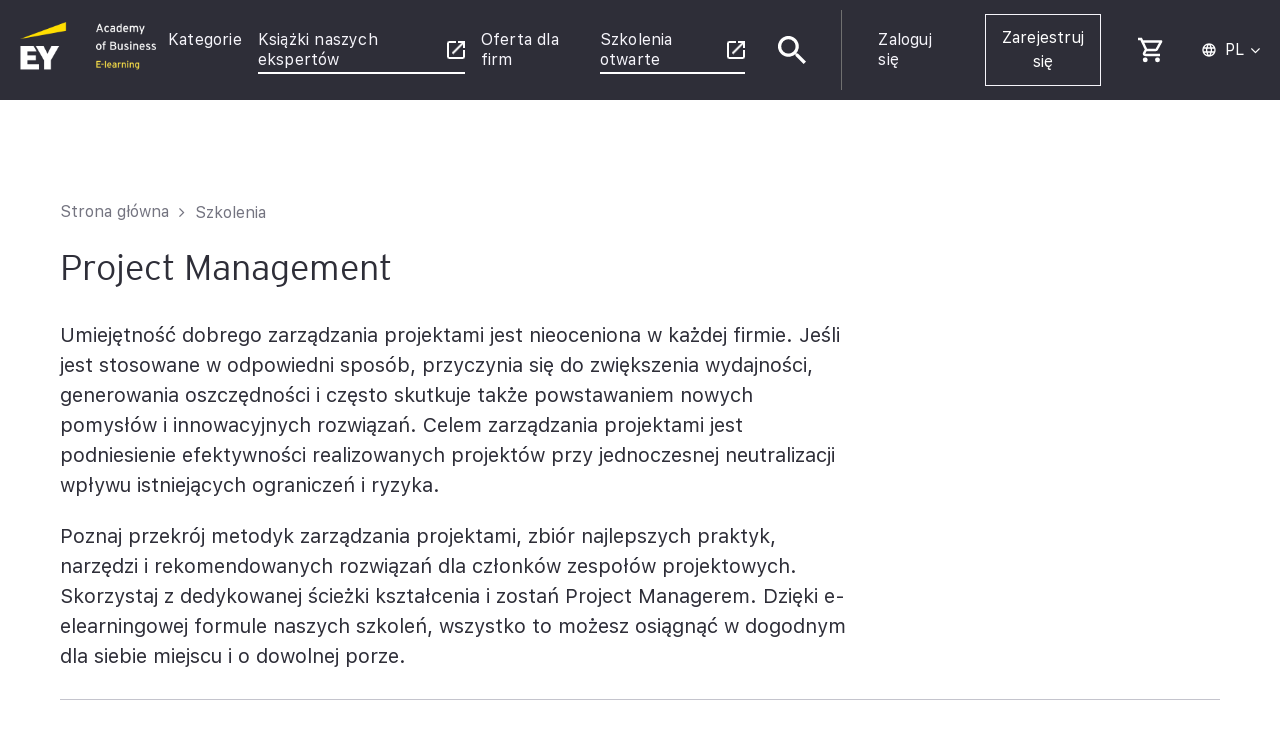

--- FILE ---
content_type: text/html; charset=UTF-8
request_url: https://elearning.academyofbusiness.ey.com/szkolenia-kategoria/project-management/
body_size: 35804
content:
<!DOCTYPE html>
<html lang="pl-PL">
	<head>
		<meta name="google-site-verification" content="A1UDimO4tA_rbLXJVfEh6GnW12BoJQDkV10DG-s01LQ" />
		<!-- Basics -->
		<meta charset="UTF-8">
		<meta name="viewport" content="width=device-width, initial-scale=1.0, maximum-scale=1.0, user-scalable=no"/>
		<title>Project Management &#8211; Platforma e-learningowa Ernst &amp; Young</title>
<script type="text/html" id="tmpl-bb-link-preview">
<% if ( link_scrapping ) { %>
	<% if ( link_loading ) { %>
		<span class="bb-url-scrapper-loading bb-ajax-loader"><i class="bb-icon-l bb-icon-spinner animate-spin"></i>Loading preview...</span>
	<% } %>
	<% if ( link_success || link_error ) { %>
		<a title="Cancel Preview" href="#" id="bb-close-link-suggestion">Remove Preview</a>
		<div class="bb-link-preview-container">

			<% if ( link_images && link_images.length && link_success && ! link_error && '' !== link_image_index ) { %>
				<div id="bb-url-scrapper-img-holder">
					<div class="bb-link-preview-image">
						<div class="bb-link-preview-image-cover">
							<img src="<%= link_images[link_image_index] %>"/>
						</div>
						<div class="bb-link-preview-icons">
							<%
							if ( link_images.length > 1 ) { %>
								<a data-bp-tooltip-pos="up" data-bp-tooltip="Change image" href="#" class="icon-exchange toolbar-button bp-tooltip" id="icon-exchange"><i class="bb-icon-l bb-icon-exchange"></i></a>
							<% } %>
							<% if ( link_images.length ) { %>
								<a data-bp-tooltip-pos="up" data-bp-tooltip="Remove image" href="#" class="icon-image-slash toolbar-button bp-tooltip" id="bb-link-preview-remove-image"><i class="bb-icon-l bb-icon-image-slash"></i></a>
							<% } %>
							<a data-bp-tooltip-pos="up" data-bp-tooltip="Potwierdź" class="toolbar-button bp-tooltip" href="#" id="bb-link-preview-select-image">
								<i class="bb-icon-check bb-icon-l"></i>
							</a>
						</div>
					</div>
					<% if ( link_images.length > 1 ) { %>
						<div class="bb-url-thumb-nav">
							<button type="button" id="bb-url-prevPicButton"><span class="bb-icon-l bb-icon-angle-left"></span></button>
							<button type="button" id="bb-url-nextPicButton"><span class="bb-icon-l bb-icon-angle-right"></span></button>
							<div id="bb-url-scrapper-img-count">
								Image <%= link_image_index + 1 %>&nbsp;z &nbsp;<%= link_images.length %>
							</div>
						</div>
					<% } %>
				</div>
			<% } %>

			<% if ( link_success && ! link_error && link_url ) { %>
				<div class="bb-link-preview-info">
					<% var a = document.createElement('a');
						a.href = link_url;
						var hostname = a.hostname;
						var domainName = hostname.replace('www.', '' );
					%>

					<% if ( 'undefined' !== typeof link_title && link_title.trim() && link_description ) { %>
						<p class="bb-link-preview-link-name"><%= domainName %></p>
					<% } %>

					<% if ( link_success && ! link_error ) { %>
						<p class="bb-link-preview-title"><%= link_title %></p>
					<% } %>

					<% if ( link_success && ! link_error ) { %>
						<div class="bb-link-preview-excerpt"><p><%= link_description %></p></div>
					<% } %>
				</div>
			<% } %>
			<% if ( link_error && ! link_success ) { %>
				<div id="bb-url-error" class="bb-url-error"><%= link_error_msg %></div>
			<% } %>
		</div>
	<% } %>
<% } %>
</script>
<script type="text/html" id="tmpl-profile-card-popup">
	<div id="profile-card" class="bb-profile-card bb-popup-card" data-bp-item-id="" data-bp-item-component="members">

		<div class="skeleton-card">
			<div class="skeleton-card-body">
				<div class="skeleton-card-avatar bb-loading-bg"></div>
				<div class="skeleton-card-entity">
					<div class="skeleton-card-type bb-loading-bg"></div>
					<div class="skeleton-card-heading bb-loading-bg"></div>
					<div class="skeleton-card-meta bb-loading-bg"></div>
				</div>
			</div>
						<div class="skeleton-card-footer skeleton-footer-plain">
				<div class="skeleton-card-button bb-loading-bg"></div>
				<div class="skeleton-card-button bb-loading-bg"></div>
				<div class="skeleton-card-button bb-loading-bg"></div>
			</div>
		</div>

		<div class="bb-card-content">
			<div class="bb-card-body">
				<div class="bb-card-avatar">
					<span class="card-profile-status"></span>
					<img src="" alt="">
				</div>
				<div class="bb-card-entity">
					<div class="bb-card-profile-type"></div>
					<h4 class="bb-card-heading"></h4>
					<div class="bb-card-meta">
						<span class="card-meta-item card-meta-joined">Joined <span></span></span>
						<span class="card-meta-item card-meta-last-active"></span>
											</div>
				</div>
			</div>
			<div class="bb-card-footer">
								<div class="bb-card-action bb-card-action-outline">
					<a href="" class="card-button card-button-profile">Zobacz Profil</a>
				</div>
			</div>
		</div>

	</div>
</script>
<script type="text/html" id="tmpl-group-card-popup">
	<div id="group-card" class="bb-group-card bb-popup-card" data-bp-item-id="" data-bp-item-component="groups">

		<div class="skeleton-card">
			<div class="skeleton-card-body">
				<div class="skeleton-card-avatar bb-loading-bg"></div>
				<div class="skeleton-card-entity">
					<div class="skeleton-card-heading bb-loading-bg"></div>
					<div class="skeleton-card-meta bb-loading-bg"></div>
				</div>
			</div>
						<div class="skeleton-card-footer skeleton-footer-plain">
				<div class="skeleton-card-button bb-loading-bg"></div>
				<div class="skeleton-card-button bb-loading-bg"></div>
			</div>
		</div>

		<div class="bb-card-content">
			<div class="bb-card-body">
				<div class="bb-card-avatar">
					<img src="" alt="">
				</div>
				<div class="bb-card-entity">
					<h4 class="bb-card-heading"></h4>
					<div class="bb-card-meta">
						<span class="card-meta-item card-meta-status"></span>
						<span class="card-meta-item card-meta-type"></span>
						<span class="card-meta-item card-meta-last-active"></span>
					</div>
					<div class="card-group-members">
						<span class="bs-group-members"></span>
					</div>
				</div>
			</div>
			<div class="bb-card-footer">
								<div class="bb-card-action bb-card-action-outline">
					<a href="" class="card-button card-button-group">View Group</a>
				</div>
			</div>
		</div>

	</div>
</script>

            <style id="bb_learndash_30_custom_colors">

                
                .learndash-wrapper .bb-single-course-sidebar .ld-status.ld-primary-background {
                    background-color: #e2e7ed !important;
                    color: inherit !important;
                }

                .learndash-wrapper .ld-course-status .ld-status.ld-status-progress.ld-primary-background {
                    background-color: #ebe9e6 !important;
                    color: inherit !important;
                }

                .learndash-wrapper .learndash_content_wrap .wpProQuiz_content .wpProQuiz_button_reShowQuestion:hover {
                    background-color: #fff !important;
                }

                .learndash-wrapper .learndash_content_wrap .wpProQuiz_content .wpProQuiz_toplistTable th {
                    background-color: transparent !important;
                }

                .learndash-wrapper .wpProQuiz_content .wpProQuiz_button:not(.wpProQuiz_button_reShowQuestion):not(.wpProQuiz_button_restartQuiz) {
                    color: #fff !important;
                }

                .learndash-wrapper .wpProQuiz_content .wpProQuiz_button.wpProQuiz_button_restartQuiz {
                    color: #fff !important;
                }

                .wpProQuiz_content .wpProQuiz_results > div > .wpProQuiz_button,
                .learndash-wrapper .bb-learndash-content-wrap .ld-item-list .ld-item-list-item a.ld-item-name:hover,
                .learndash-wrapper .bb-learndash-content-wrap .ld-item-list .ld-item-list-item .ld-item-list-item-preview:hover a.ld-item-name .ld-item-title,
                .learndash-wrapper .bb-learndash-content-wrap .ld-item-list .ld-item-list-item .ld-item-list-item-preview:hover .ld-expand-button .ld-icon-arrow-down,
                .lms-topic-sidebar-wrapper .lms-lessions-list > ol li a.bb-lesson-head:hover,
                .learndash-wrapper .bb-learndash-content-wrap .ld-primary-color-hover:hover,
                .learndash-wrapper .learndash_content_wrap .ld-table-list-item-quiz .ld-primary-color-hover:hover .ld-item-title,
                .learndash-wrapper .ld-item-list-item-expanded .ld-table-list-items .ld-table-list-item .ld-table-list-item-quiz .ld-primary-color-hover:hover .ld-item-title,
                .learndash-wrapper .ld-table-list .ld-table-list-items div.ld-table-list-item a.ld-table-list-item-preview:hover .ld-topic-title,
                .lms-lesson-content .bb-type-list li a:hover,
                .lms-lesson-content .lms-quiz-list li a:hover,
                .learndash-wrapper .ld-expand-button.ld-button-alternate:hover .ld-icon-arrow-down,
                .learndash-wrapper .ld-table-list .ld-table-list-items div.ld-table-list-item a.ld-table-list-item-preview:hover .ld-topic-title:before,
                .bb-lessons-list .lms-toggle-lesson i:hover,
                .lms-topic-sidebar-wrapper .lms-course-quizzes-list > ul li a:hover,
                .lms-topic-sidebar-wrapper .lms-course-members-list .course-members-list a:hover,
                .lms-topic-sidebar-wrapper .lms-course-members-list .bb-course-member-wrap > .list-members-extra,
                .lms-topic-sidebar-wrapper .lms-course-members-list .bb-course-member-wrap > .list-members-extra:hover,
                .learndash-wrapper .ld-item-list .ld-item-list-item.ld-item-lesson-item .ld-item-list-item-preview .ld-item-name .ld-item-title .ld-item-components span,
                .bb-about-instructor h5 a:hover,
                .learndash_content_wrap .comment-respond .comment-author:hover,
                .single-sfwd-courses .comment-respond .comment-author:hover {
                    color: #00a2e8 !important;
                }

                .learndash-wrapper .learndash_content_wrap #quiz_continue_link,
                .learndash-wrapper .learndash_content_wrap .learndash_mark_complete_button,
                .learndash-wrapper .learndash_content_wrap #learndash_mark_complete_button,
                .learndash-wrapper .learndash_content_wrap .ld-status-complete,
                .learndash-wrapper .learndash_content_wrap .ld-alert-success .ld-button,
                .learndash-wrapper .learndash_content_wrap .ld-alert-success .ld-alert-icon,
                .wpProQuiz_questionList[data-type="assessment_answer"] .wpProQuiz_questionListItem label.is-selected:before,
                .wpProQuiz_questionList[data-type="single"] .wpProQuiz_questionListItem label.is-selected:before,
                .wpProQuiz_questionList[data-type="multiple"] .wpProQuiz_questionListItem label.is-selected:before {
                    background-color: #00a2e8 !important;
                }

                .wpProQuiz_content .wpProQuiz_results > div > .wpProQuiz_button,
                .wpProQuiz_questionList[data-type="multiple"] .wpProQuiz_questionListItem label.is-selected:before {
                    border-color: #00a2e8 !important;
                }

                .learndash-wrapper .wpProQuiz_content .wpProQuiz_button.wpProQuiz_button_restartQuiz,
                .learndash-wrapper .wpProQuiz_content .wpProQuiz_button.wpProQuiz_button_restartQuiz:hover,
                #learndash-page-content .sfwd-course-nav .learndash_next_prev_link a:hover,
                .bb-cover-list-item .ld-primary-background {
                    background-color: #00a2e8 !important;
                }

                
                
                .lms-topic-sidebar-wrapper .ld-secondary-background,
                .i-progress.i-progress-completed,
                .bb-cover-list-item .ld-secondary-background,
                .learndash-wrapper .ld-status-icon.ld-status-complete.ld-secondary-background,
                .learndash-wrapper .ld-status-icon.ld-quiz-complete,
                .ld-progress-bar .ld-progress-bar-percentage.ld-secondary-background {
                    background-color: #019e7c !important;
                }

                .bb-progress .bb-progress-circle {
                    border-color: #019e7c !important;
                }

                .learndash-wrapper .ld-alert-success {
                    border-color: #DCDFE3 !important;
                }

                .learndash-wrapper .ld-secondary-in-progress-icon {
                    color: #019e7c !important;
                }

                .learndash-wrapper .bb-learndash-content-wrap .ld-secondary-in-progress-icon {
                    border-left-color: #DEDFE2 !important;
                    border-top-color: #DEDFE2 !important;
                }

                
                
                .learndash-wrapper .ld-item-list .ld-item-list-item.ld-item-lesson-item .ld-item-name .ld-item-title .ld-item-components span.ld-status-waiting,
                .learndash-wrapper .ld-item-list .ld-item-list-item.ld-item-lesson-item .ld-item-name .ld-item-title .ld-item-components span.ld-status-waiting span.ld-icon,
                .learndash-wrapper .ld-status-waiting {
                    background-color: #ffd200 !important;
                }

                
            </style>

			<meta name='robots' content='max-image-preview:large' />
<link rel="alternate" hreflang="pl" href="https://elearning.academyofbusiness.ey.com/szkolenia-kategoria/project-management/" />
<link rel="alternate" hreflang="x-default" href="https://elearning.academyofbusiness.ey.com/szkolenia-kategoria/project-management/" />
<link rel="preload" href="https://elearning.academyofbusiness.ey.com/wp-content/plugins/rate-my-post/public/css/fonts/ratemypost.ttf" type="font/ttf" as="font" crossorigin="anonymous">
<!-- Google Tag Manager for WordPress by gtm4wp.com -->
<script data-cfasync="false" data-pagespeed-no-defer>
	var gtm4wp_datalayer_name = "dataLayer";
	var dataLayer = dataLayer || [];
	const gtm4wp_use_sku_instead = 0;
	const gtm4wp_currency = 'PLN';
	const gtm4wp_product_per_impression = 10;
	const gtm4wp_clear_ecommerce = false;
	const gtm4wp_datalayer_max_timeout = 2000;
</script>
<!-- End Google Tag Manager for WordPress by gtm4wp.com --><link rel='dns-prefetch' href='//elearning.academyofbusiness.ey.com' />
<link rel='dns-prefetch' href='//cdn.jsdelivr.net' />
<link rel="alternate" type="application/rss+xml" title="Platforma e-learningowa Ernst &amp; Young &raquo; Kanał z wpisami" href="https://elearning.academyofbusiness.ey.com/feed/" />
<link rel="alternate" type="application/rss+xml" title="Platforma e-learningowa Ernst &amp; Young &raquo; Kanał z komentarzami" href="https://elearning.academyofbusiness.ey.com/comments/feed/" />
<link rel="alternate" type="application/rss+xml" title="Kanał Platforma e-learningowa Ernst &amp; Young &raquo; Project Management Kategoria (Szkolenie)" href="https://elearning.academyofbusiness.ey.com/szkolenia-kategoria/project-management/feed/" />
<style id='wp-img-auto-sizes-contain-inline-css' type='text/css'>
img:is([sizes=auto i],[sizes^="auto," i]){contain-intrinsic-size:3000px 1500px}
/*# sourceURL=wp-img-auto-sizes-contain-inline-css */
</style>
<link rel='stylesheet' id='bp-nouveau-icons-map-css' href='https://elearning.academyofbusiness.ey.com/wp-content/plugins/buddyboss-platform/bp-templates/bp-nouveau/icons/css/icons-map.min.css' type='text/css' media='all' />
<link rel='stylesheet' id='bp-nouveau-bb-icons-css' href='https://elearning.academyofbusiness.ey.com/wp-content/plugins/buddyboss-platform/bp-templates/bp-nouveau/icons/css/bb-icons.min.css' type='text/css' media='all' />
<link rel='stylesheet' id='dashicons-css' href='https://elearning.academyofbusiness.ey.com/wp-includes/css/dashicons.min.css' type='text/css' media='all' />
<link rel='stylesheet' id='bp-nouveau-css' href='https://elearning.academyofbusiness.ey.com/wp-content/plugins/buddyboss-platform/bp-templates/bp-nouveau/css/buddypress.min.css' type='text/css' media='all' />
<style id='bp-nouveau-inline-css' type='text/css'>
.list-wrap .bs-group-cover a:before{ background:unset; }
/*# sourceURL=bp-nouveau-inline-css */
</style>
<link rel='stylesheet' id='buddyboss_legacy-css' href='https://elearning.academyofbusiness.ey.com/wp-content/themes/buddyboss-theme/inc/plugins/buddyboss-menu-icons/vendor/kucrut/icon-picker/css/types/buddyboss_legacy.css' type='text/css' media='all' />
<link rel='stylesheet' id='wp-block-library-css' href='https://elearning.academyofbusiness.ey.com/wp-includes/css/dist/block-library/style.min.css' type='text/css' media='all' />
<link rel='stylesheet' id='wc-blocks-style-css' href='https://elearning.academyofbusiness.ey.com/wp-content/plugins/woocommerce/assets/client/blocks/wc-blocks.css' type='text/css' media='all' />
<style id='global-styles-inline-css' type='text/css'>
:root{--wp--preset--aspect-ratio--square: 1;--wp--preset--aspect-ratio--4-3: 4/3;--wp--preset--aspect-ratio--3-4: 3/4;--wp--preset--aspect-ratio--3-2: 3/2;--wp--preset--aspect-ratio--2-3: 2/3;--wp--preset--aspect-ratio--16-9: 16/9;--wp--preset--aspect-ratio--9-16: 9/16;--wp--preset--color--black: #000000;--wp--preset--color--cyan-bluish-gray: #abb8c3;--wp--preset--color--white: #ffffff;--wp--preset--color--pale-pink: #f78da7;--wp--preset--color--vivid-red: #cf2e2e;--wp--preset--color--luminous-vivid-orange: #ff6900;--wp--preset--color--luminous-vivid-amber: #fcb900;--wp--preset--color--light-green-cyan: #7bdcb5;--wp--preset--color--vivid-green-cyan: #00d084;--wp--preset--color--pale-cyan-blue: #8ed1fc;--wp--preset--color--vivid-cyan-blue: #0693e3;--wp--preset--color--vivid-purple: #9b51e0;--wp--preset--gradient--vivid-cyan-blue-to-vivid-purple: linear-gradient(135deg,rgb(6,147,227) 0%,rgb(155,81,224) 100%);--wp--preset--gradient--light-green-cyan-to-vivid-green-cyan: linear-gradient(135deg,rgb(122,220,180) 0%,rgb(0,208,130) 100%);--wp--preset--gradient--luminous-vivid-amber-to-luminous-vivid-orange: linear-gradient(135deg,rgb(252,185,0) 0%,rgb(255,105,0) 100%);--wp--preset--gradient--luminous-vivid-orange-to-vivid-red: linear-gradient(135deg,rgb(255,105,0) 0%,rgb(207,46,46) 100%);--wp--preset--gradient--very-light-gray-to-cyan-bluish-gray: linear-gradient(135deg,rgb(238,238,238) 0%,rgb(169,184,195) 100%);--wp--preset--gradient--cool-to-warm-spectrum: linear-gradient(135deg,rgb(74,234,220) 0%,rgb(151,120,209) 20%,rgb(207,42,186) 40%,rgb(238,44,130) 60%,rgb(251,105,98) 80%,rgb(254,248,76) 100%);--wp--preset--gradient--blush-light-purple: linear-gradient(135deg,rgb(255,206,236) 0%,rgb(152,150,240) 100%);--wp--preset--gradient--blush-bordeaux: linear-gradient(135deg,rgb(254,205,165) 0%,rgb(254,45,45) 50%,rgb(107,0,62) 100%);--wp--preset--gradient--luminous-dusk: linear-gradient(135deg,rgb(255,203,112) 0%,rgb(199,81,192) 50%,rgb(65,88,208) 100%);--wp--preset--gradient--pale-ocean: linear-gradient(135deg,rgb(255,245,203) 0%,rgb(182,227,212) 50%,rgb(51,167,181) 100%);--wp--preset--gradient--electric-grass: linear-gradient(135deg,rgb(202,248,128) 0%,rgb(113,206,126) 100%);--wp--preset--gradient--midnight: linear-gradient(135deg,rgb(2,3,129) 0%,rgb(40,116,252) 100%);--wp--preset--font-size--small: 13px;--wp--preset--font-size--medium: 20px;--wp--preset--font-size--large: 36px;--wp--preset--font-size--x-large: 42px;--wp--preset--spacing--20: 0.44rem;--wp--preset--spacing--30: 0.67rem;--wp--preset--spacing--40: 1rem;--wp--preset--spacing--50: 1.5rem;--wp--preset--spacing--60: 2.25rem;--wp--preset--spacing--70: 3.38rem;--wp--preset--spacing--80: 5.06rem;--wp--preset--shadow--natural: 6px 6px 9px rgba(0, 0, 0, 0.2);--wp--preset--shadow--deep: 12px 12px 50px rgba(0, 0, 0, 0.4);--wp--preset--shadow--sharp: 6px 6px 0px rgba(0, 0, 0, 0.2);--wp--preset--shadow--outlined: 6px 6px 0px -3px rgb(255, 255, 255), 6px 6px rgb(0, 0, 0);--wp--preset--shadow--crisp: 6px 6px 0px rgb(0, 0, 0);}:where(.is-layout-flex){gap: 0.5em;}:where(.is-layout-grid){gap: 0.5em;}body .is-layout-flex{display: flex;}.is-layout-flex{flex-wrap: wrap;align-items: center;}.is-layout-flex > :is(*, div){margin: 0;}body .is-layout-grid{display: grid;}.is-layout-grid > :is(*, div){margin: 0;}:where(.wp-block-columns.is-layout-flex){gap: 2em;}:where(.wp-block-columns.is-layout-grid){gap: 2em;}:where(.wp-block-post-template.is-layout-flex){gap: 1.25em;}:where(.wp-block-post-template.is-layout-grid){gap: 1.25em;}.has-black-color{color: var(--wp--preset--color--black) !important;}.has-cyan-bluish-gray-color{color: var(--wp--preset--color--cyan-bluish-gray) !important;}.has-white-color{color: var(--wp--preset--color--white) !important;}.has-pale-pink-color{color: var(--wp--preset--color--pale-pink) !important;}.has-vivid-red-color{color: var(--wp--preset--color--vivid-red) !important;}.has-luminous-vivid-orange-color{color: var(--wp--preset--color--luminous-vivid-orange) !important;}.has-luminous-vivid-amber-color{color: var(--wp--preset--color--luminous-vivid-amber) !important;}.has-light-green-cyan-color{color: var(--wp--preset--color--light-green-cyan) !important;}.has-vivid-green-cyan-color{color: var(--wp--preset--color--vivid-green-cyan) !important;}.has-pale-cyan-blue-color{color: var(--wp--preset--color--pale-cyan-blue) !important;}.has-vivid-cyan-blue-color{color: var(--wp--preset--color--vivid-cyan-blue) !important;}.has-vivid-purple-color{color: var(--wp--preset--color--vivid-purple) !important;}.has-black-background-color{background-color: var(--wp--preset--color--black) !important;}.has-cyan-bluish-gray-background-color{background-color: var(--wp--preset--color--cyan-bluish-gray) !important;}.has-white-background-color{background-color: var(--wp--preset--color--white) !important;}.has-pale-pink-background-color{background-color: var(--wp--preset--color--pale-pink) !important;}.has-vivid-red-background-color{background-color: var(--wp--preset--color--vivid-red) !important;}.has-luminous-vivid-orange-background-color{background-color: var(--wp--preset--color--luminous-vivid-orange) !important;}.has-luminous-vivid-amber-background-color{background-color: var(--wp--preset--color--luminous-vivid-amber) !important;}.has-light-green-cyan-background-color{background-color: var(--wp--preset--color--light-green-cyan) !important;}.has-vivid-green-cyan-background-color{background-color: var(--wp--preset--color--vivid-green-cyan) !important;}.has-pale-cyan-blue-background-color{background-color: var(--wp--preset--color--pale-cyan-blue) !important;}.has-vivid-cyan-blue-background-color{background-color: var(--wp--preset--color--vivid-cyan-blue) !important;}.has-vivid-purple-background-color{background-color: var(--wp--preset--color--vivid-purple) !important;}.has-black-border-color{border-color: var(--wp--preset--color--black) !important;}.has-cyan-bluish-gray-border-color{border-color: var(--wp--preset--color--cyan-bluish-gray) !important;}.has-white-border-color{border-color: var(--wp--preset--color--white) !important;}.has-pale-pink-border-color{border-color: var(--wp--preset--color--pale-pink) !important;}.has-vivid-red-border-color{border-color: var(--wp--preset--color--vivid-red) !important;}.has-luminous-vivid-orange-border-color{border-color: var(--wp--preset--color--luminous-vivid-orange) !important;}.has-luminous-vivid-amber-border-color{border-color: var(--wp--preset--color--luminous-vivid-amber) !important;}.has-light-green-cyan-border-color{border-color: var(--wp--preset--color--light-green-cyan) !important;}.has-vivid-green-cyan-border-color{border-color: var(--wp--preset--color--vivid-green-cyan) !important;}.has-pale-cyan-blue-border-color{border-color: var(--wp--preset--color--pale-cyan-blue) !important;}.has-vivid-cyan-blue-border-color{border-color: var(--wp--preset--color--vivid-cyan-blue) !important;}.has-vivid-purple-border-color{border-color: var(--wp--preset--color--vivid-purple) !important;}.has-vivid-cyan-blue-to-vivid-purple-gradient-background{background: var(--wp--preset--gradient--vivid-cyan-blue-to-vivid-purple) !important;}.has-light-green-cyan-to-vivid-green-cyan-gradient-background{background: var(--wp--preset--gradient--light-green-cyan-to-vivid-green-cyan) !important;}.has-luminous-vivid-amber-to-luminous-vivid-orange-gradient-background{background: var(--wp--preset--gradient--luminous-vivid-amber-to-luminous-vivid-orange) !important;}.has-luminous-vivid-orange-to-vivid-red-gradient-background{background: var(--wp--preset--gradient--luminous-vivid-orange-to-vivid-red) !important;}.has-very-light-gray-to-cyan-bluish-gray-gradient-background{background: var(--wp--preset--gradient--very-light-gray-to-cyan-bluish-gray) !important;}.has-cool-to-warm-spectrum-gradient-background{background: var(--wp--preset--gradient--cool-to-warm-spectrum) !important;}.has-blush-light-purple-gradient-background{background: var(--wp--preset--gradient--blush-light-purple) !important;}.has-blush-bordeaux-gradient-background{background: var(--wp--preset--gradient--blush-bordeaux) !important;}.has-luminous-dusk-gradient-background{background: var(--wp--preset--gradient--luminous-dusk) !important;}.has-pale-ocean-gradient-background{background: var(--wp--preset--gradient--pale-ocean) !important;}.has-electric-grass-gradient-background{background: var(--wp--preset--gradient--electric-grass) !important;}.has-midnight-gradient-background{background: var(--wp--preset--gradient--midnight) !important;}.has-small-font-size{font-size: var(--wp--preset--font-size--small) !important;}.has-medium-font-size{font-size: var(--wp--preset--font-size--medium) !important;}.has-large-font-size{font-size: var(--wp--preset--font-size--large) !important;}.has-x-large-font-size{font-size: var(--wp--preset--font-size--x-large) !important;}
/*# sourceURL=global-styles-inline-css */
</style>

<style id='classic-theme-styles-inline-css' type='text/css'>
/*! This file is auto-generated */
.wp-block-button__link{color:#fff;background-color:#32373c;border-radius:9999px;box-shadow:none;text-decoration:none;padding:calc(.667em + 2px) calc(1.333em + 2px);font-size:1.125em}.wp-block-file__button{background:#32373c;color:#fff;text-decoration:none}
/*# sourceURL=/wp-includes/css/classic-themes.min.css */
</style>
<link rel='stylesheet' id='rate-my-post-css' href='https://elearning.academyofbusiness.ey.com/wp-content/plugins/rate-my-post/public/css/rate-my-post.min.css' type='text/css' media='all' />
<style id='rate-my-post-inline-css' type='text/css'>
.rmp-icon--full-highlight {color: #FFE733;}.rmp-icon--half-highlight {  background: -webkit-gradient(linear, left top, right top, color-stop(50%, #FFE733), color-stop(50%, #ccc));  background: linear-gradient(to right, #FFE733 50%, #ccc 50%);-webkit-background-clip: text;-webkit-text-fill-color: transparent;}.rmp-rating-widget .rmp-icon--half-highlight {    background: -webkit-gradient(linear, left top, right top, color-stop(50%, #FFE733), color-stop(50%, #ccc));    background: linear-gradient(to right, #FFE733 50%, #ccc 50%);    -webkit-background-clip: text;    -webkit-text-fill-color: transparent;}.rmp-rating-widget .rmp-icon--full-highlight {  color: #FFE733;}@media (hover: hover) {  .rmp-rating-widget .rmp-icon--hovered {    color: #FFCC36;    -webkit-background-clip: initial;    -webkit-text-fill-color: initial;    background: transparent;    -webkit-transition: .1s color ease-in;    transition: .1s color ease-in;  }}.rmp-rating-widget .rmp-icon--processing-rating {color: #FFE733;  -webkit-background-clip: initial;  -webkit-text-fill-color: initial;  background: transparent;}.rmp-rating-widget .rmp-icon--ratings {  font-size: 20px;}
.rmp-icon--full-highlight {color: #FFE733;}.rmp-icon--half-highlight {  background: -webkit-gradient(linear, left top, right top, color-stop(50%, #FFE733), color-stop(50%, #ccc));  background: linear-gradient(to right, #FFE733 50%, #ccc 50%);-webkit-background-clip: text;-webkit-text-fill-color: transparent;}.rmp-rating-widget .rmp-icon--half-highlight {    background: -webkit-gradient(linear, left top, right top, color-stop(50%, #FFE733), color-stop(50%, #ccc));    background: linear-gradient(to right, #FFE733 50%, #ccc 50%);    -webkit-background-clip: text;    -webkit-text-fill-color: transparent;}.rmp-rating-widget .rmp-icon--full-highlight {  color: #FFE733;}@media (hover: hover) {  .rmp-rating-widget .rmp-icon--hovered {    color: #FFCC36;    -webkit-background-clip: initial;    -webkit-text-fill-color: initial;    background: transparent;    -webkit-transition: .1s color ease-in;    transition: .1s color ease-in;  }}.rmp-rating-widget .rmp-icon--processing-rating {color: #FFE733;  -webkit-background-clip: initial;  -webkit-text-fill-color: initial;  background: transparent;}.rmp-rating-widget .rmp-icon--ratings {  font-size: 20px;}
/*# sourceURL=rate-my-post-inline-css */
</style>
<link rel='stylesheet' id='splide_css-css' href='https://cdn.jsdelivr.net/npm/@splidejs/splide@2.4.21/dist/css/splide.min.css' type='text/css' media='all' />
<link rel='stylesheet' id='ultp-gutenberg-blocks-css' href='https://elearning.academyofbusiness.ey.com/wp-content/plugins/uncanny-toolkit-pro/src/blocks/dist/index.css' type='text/css' media='all' />
<link rel='stylesheet' id='ulgm-gutenberg-blocks-css' href='https://elearning.academyofbusiness.ey.com/wp-content/plugins/uncanny-learndash-groups/src/blocks/dist/index.css' type='text/css' media='all' />
<link rel='stylesheet' id='ey-courses-by-code-css' href='https://elearning.academyofbusiness.ey.com/wp-content/plugins/ey-courses-by-code/public/css/ey-courses-by-code-public.css' type='text/css' media='all' />
<link rel='stylesheet' id='ey-surveysstar-rating-css' href='https://elearning.academyofbusiness.ey.com/wp-content/plugins/ey-surveys/public/css/star-rating.css' type='text/css' media='all' />
<link rel='stylesheet' id='ey-surveys-css' href='https://elearning.academyofbusiness.ey.com/wp-content/plugins/ey-surveys/public/css/ey-surveys-public.css' type='text/css' media='all' />
<link rel='stylesheet' id='learndash_certificate_tracker_css-css' href='https://elearning.academyofbusiness.ey.com/wp-content/plugins/learndash-certificate-tracker-main/includes/../css/elc_tracker.css' type='text/css' media='all' />
<link rel='stylesheet' id='favcon-css' href='https://elearning.academyofbusiness.ey.com/wp-content/plugins/learndash-favorite-content//assets/css/favcon.css' type='text/css' media='all' />
<style id='favcon-inline-css' type='text/css'>
:root {--ldfc-primary: #2e2e38 !important; }
/*# sourceURL=favcon-inline-css */
</style>
<link rel='stylesheet' id='uncannyowl-learndash-toolkit-free-css' href='https://elearning.academyofbusiness.ey.com/wp-content/plugins/uncanny-learndash-toolkit/src/assets/frontend/dist/bundle.min.css' type='text/css' media='all' />
<link rel='stylesheet' id='ultp-frontend-css' href='https://elearning.academyofbusiness.ey.com/wp-content/plugins/uncanny-toolkit-pro/src/assets/dist/frontend/bundle.min.css' type='text/css' media='all' />
<link rel='stylesheet' id='woocommerce-layout-css' href='https://elearning.academyofbusiness.ey.com/wp-content/plugins/woocommerce/assets/css/woocommerce-layout.css' type='text/css' media='all' />
<link rel='stylesheet' id='woocommerce-smallscreen-css' href='https://elearning.academyofbusiness.ey.com/wp-content/plugins/woocommerce/assets/css/woocommerce-smallscreen.css' type='text/css' media='only screen and (max-width: 768px)' />
<link rel='stylesheet' id='woocommerce-general-css' href='https://elearning.academyofbusiness.ey.com/wp-content/plugins/woocommerce/assets/css/woocommerce.css' type='text/css' media='all' />
<style id='woocommerce-inline-inline-css' type='text/css'>
.woocommerce form .form-row .required { visibility: visible; }
/*# sourceURL=woocommerce-inline-inline-css */
</style>
<link rel='stylesheet' id='learndash_quiz_front_css-css' href='//elearning.academyofbusiness.ey.com/wp-content/plugins/sfwd-lms/themes/legacy/templates/learndash_quiz_front.min.css' type='text/css' media='all' />
<link rel='stylesheet' id='learndash-css' href='//elearning.academyofbusiness.ey.com/wp-content/plugins/sfwd-lms/src/assets/dist/css/styles.css' type='text/css' media='all' />
<link rel='stylesheet' id='jquery-dropdown-css-css' href='//elearning.academyofbusiness.ey.com/wp-content/plugins/sfwd-lms/assets/css/jquery.dropdown.min.css' type='text/css' media='all' />
<link rel='stylesheet' id='learndash_lesson_video-css' href='//elearning.academyofbusiness.ey.com/wp-content/plugins/sfwd-lms/themes/legacy/templates/learndash_lesson_video.min.css' type='text/css' media='all' />
<link rel='stylesheet' id='learndash-admin-bar-css' href='https://elearning.academyofbusiness.ey.com/wp-content/plugins/sfwd-lms/src/assets/dist/css/admin-bar/styles.css' type='text/css' media='all' />
<link rel='stylesheet' id='learndash-course-grid-skin-grid-css' href='https://elearning.academyofbusiness.ey.com/wp-content/plugins/sfwd-lms/includes/course-grid/templates/skins/grid/style.css' type='text/css' media='all' />
<link rel='stylesheet' id='learndash-course-grid-pagination-css' href='https://elearning.academyofbusiness.ey.com/wp-content/plugins/sfwd-lms/includes/course-grid/templates/pagination/style.css' type='text/css' media='all' />
<link rel='stylesheet' id='learndash-course-grid-filter-css' href='https://elearning.academyofbusiness.ey.com/wp-content/plugins/sfwd-lms/includes/course-grid/templates/filter/style.css' type='text/css' media='all' />
<link rel='stylesheet' id='learndash-course-grid-card-grid-1-css' href='https://elearning.academyofbusiness.ey.com/wp-content/plugins/sfwd-lms/includes/course-grid/templates/cards/grid-1/style.css' type='text/css' media='all' />
<link rel='stylesheet' id='h5p-plugin-styles-css' href='https://elearning.academyofbusiness.ey.com/wp-content/plugins/h5p/h5p-php-library/styles/h5p.css' type='text/css' media='all' />
<link rel='stylesheet' id='redux-extendify-styles-css' href='https://elearning.academyofbusiness.ey.com/wp-content/themes/buddyboss-theme/inc/admin/framework/redux-core/assets/css/extendify-utilities.css' type='text/css' media='all' />
<link rel='stylesheet' id='buddyboss-theme-fonts-css' href='https://elearning.academyofbusiness.ey.com/wp-content/themes/buddyboss-theme/assets/fonts/fonts.css' type='text/css' media='all' />
<link rel='stylesheet' id='learndash-front-css' href='//elearning.academyofbusiness.ey.com/wp-content/plugins/sfwd-lms/themes/ld30/assets/css/learndash.min.css' type='text/css' media='all' />
<style id='learndash-front-inline-css' type='text/css'>
		.learndash-wrapper .ld-item-list .ld-item-list-item.ld-is-next,
		.learndash-wrapper .wpProQuiz_content .wpProQuiz_questionListItem label:focus-within {
			border-color: #00a2e8;
		}

		/*
		.learndash-wrapper a:not(.ld-button):not(#quiz_continue_link):not(.ld-focus-menu-link):not(.btn-blue):not(#quiz_continue_link):not(.ld-js-register-account):not(#ld-focus-mode-course-heading):not(#btn-join):not(.ld-item-name):not(.ld-table-list-item-preview):not(.ld-lesson-item-preview-heading),
		 */

		.learndash-wrapper .ld-breadcrumbs a,
		.learndash-wrapper .ld-lesson-item.ld-is-current-lesson .ld-lesson-item-preview-heading,
		.learndash-wrapper .ld-lesson-item.ld-is-current-lesson .ld-lesson-title,
		.learndash-wrapper .ld-primary-color-hover:hover,
		.learndash-wrapper .ld-primary-color,
		.learndash-wrapper .ld-primary-color-hover:hover,
		.learndash-wrapper .ld-primary-color,
		.learndash-wrapper .ld-tabs .ld-tabs-navigation .ld-tab.ld-active,
		.learndash-wrapper .ld-button.ld-button-transparent,
		.learndash-wrapper .ld-button.ld-button-reverse,
		.learndash-wrapper .ld-icon-certificate,
		.learndash-wrapper .ld-login-modal .ld-login-modal-login .ld-modal-heading,
		#wpProQuiz_user_content a,
		.learndash-wrapper .ld-item-list .ld-item-list-item a.ld-item-name:hover,
		.learndash-wrapper .ld-focus-comments__heading-actions .ld-expand-button,
		.learndash-wrapper .ld-focus-comments__heading a,
		.learndash-wrapper .ld-focus-comments .comment-respond a,
		.learndash-wrapper .ld-focus-comment .ld-comment-reply a.comment-reply-link:hover,
		.learndash-wrapper .ld-expand-button.ld-button-alternate {
			color: #00a2e8 !important;
		}

		.learndash-wrapper .ld-focus-comment.bypostauthor>.ld-comment-wrapper,
		.learndash-wrapper .ld-focus-comment.role-group_leader>.ld-comment-wrapper,
		.learndash-wrapper .ld-focus-comment.role-administrator>.ld-comment-wrapper {
			background-color:rgba(0, 162, 232, 0.03) !important;
		}


		.learndash-wrapper .ld-primary-background,
		.learndash-wrapper .ld-tabs .ld-tabs-navigation .ld-tab.ld-active:after {
			background: #00a2e8 !important;
		}



		.learndash-wrapper .ld-course-navigation .ld-lesson-item.ld-is-current-lesson .ld-status-incomplete,
		.learndash-wrapper .ld-focus-comment.bypostauthor:not(.ptype-sfwd-assignment) >.ld-comment-wrapper>.ld-comment-avatar img,
		.learndash-wrapper .ld-focus-comment.role-group_leader>.ld-comment-wrapper>.ld-comment-avatar img,
		.learndash-wrapper .ld-focus-comment.role-administrator>.ld-comment-wrapper>.ld-comment-avatar img {
			border-color: #00a2e8 !important;
		}



		.learndash-wrapper .ld-loading::before {
			border-top:3px solid #00a2e8 !important;
		}

		.learndash-wrapper .ld-button:hover:not([disabled]):not(.ld-button-transparent):not(.ld--ignore-inline-css),
		#learndash-tooltips .ld-tooltip:after,
		#learndash-tooltips .ld-tooltip,
		.ld-tooltip:not(.ld-tooltip--modern) [role="tooltip"],
		.learndash-wrapper .ld-primary-background,
		.learndash-wrapper .btn-join:not(.ld--ignore-inline-css),
		.learndash-wrapper #btn-join:not(.ld--ignore-inline-css),
		.learndash-wrapper .ld-button:not([disabled]):not(.ld-button-reverse):not(.ld-button-transparent):not(.ld--ignore-inline-css),
		.learndash-wrapper .ld-expand-button:not([disabled]),
		.learndash-wrapper .wpProQuiz_content .wpProQuiz_button:not([disabled]):not(.wpProQuiz_button_reShowQuestion):not(.wpProQuiz_button_restartQuiz),
		.learndash-wrapper .wpProQuiz_content .wpProQuiz_button2:not([disabled]),
		.learndash-wrapper .ld-focus .ld-focus-sidebar .ld-course-navigation-heading,
		.learndash-wrapper .ld-focus-comments .form-submit #submit,
		.learndash-wrapper .ld-login-modal input[type='submit']:not([disabled]),
		.learndash-wrapper .ld-login-modal .ld-login-modal-register:not([disabled]),
		.learndash-wrapper .wpProQuiz_content .wpProQuiz_certificate a.btn-blue:not([disabled]),
		.learndash-wrapper .ld-focus .ld-focus-header .ld-user-menu .ld-user-menu-items a:not([disabled]),
		#wpProQuiz_user_content table.wp-list-table thead th,
		#wpProQuiz_overlay_close:not([disabled]),
		.learndash-wrapper .ld-expand-button.ld-button-alternate:not([disabled]) .ld-icon {
			background-color: #00a2e8 !important;
			color: #000000;
		}

		.learndash-wrapper .ld-focus .ld-focus-sidebar .ld-focus-sidebar-trigger:not([disabled]):not(:hover):not(:focus) .ld-icon {
			background-color: #00a2e8;
		}

		.learndash-wrapper .ld-focus .ld-focus-sidebar .ld-focus-sidebar-trigger:hover .ld-icon,
		.learndash-wrapper .ld-focus .ld-focus-sidebar .ld-focus-sidebar-trigger:focus .ld-icon {
			border-color: #00a2e8;
			color: #00a2e8;
		}

		.learndash-wrapper .ld-button:focus:not(.ld-button-transparent):not(.ld--ignore-inline-css),
		.learndash-wrapper .btn-join:focus:not(.ld--ignore-inline-css),
		.learndash-wrapper #btn-join:focus:not(.ld--ignore-inline-css),
		.learndash-wrapper .ld-expand-button:focus,
		.learndash-wrapper .wpProQuiz_content .wpProQuiz_button:not(.wpProQuiz_button_reShowQuestion):focus:not(.wpProQuiz_button_restartQuiz),
		.learndash-wrapper .wpProQuiz_content .wpProQuiz_button2:focus,
		.learndash-wrapper .ld-focus-comments .form-submit #submit,
		.learndash-wrapper .ld-login-modal input[type='submit']:focus,
		.learndash-wrapper .ld-login-modal .ld-login-modal-register:focus,
		.learndash-wrapper .wpProQuiz_content .wpProQuiz_certificate a.btn-blue:focus {
			opacity: 0.75; /* Replicates the hover/focus states pre-4.21.3. */
			outline-color: #00a2e8;
		}

		.learndash-wrapper .ld-button:hover:not(.ld-button-transparent):not(.ld--ignore-inline-css),
		.learndash-wrapper .btn-join:hover:not(.ld--ignore-inline-css),
		.learndash-wrapper #btn-join:hover:not(.ld--ignore-inline-css),
		.learndash-wrapper .ld-expand-button:hover,
		.learndash-wrapper .wpProQuiz_content .wpProQuiz_button:not(.wpProQuiz_button_reShowQuestion):hover:not(.wpProQuiz_button_restartQuiz),
		.learndash-wrapper .wpProQuiz_content .wpProQuiz_button2:hover,
		.learndash-wrapper .ld-focus-comments .form-submit #submit,
		.learndash-wrapper .ld-login-modal input[type='submit']:hover,
		.learndash-wrapper .ld-login-modal .ld-login-modal-register:hover,
		.learndash-wrapper .wpProQuiz_content .wpProQuiz_certificate a.btn-blue:hover {
			background-color: #00a2e8; /* Replicates the hover/focus states pre-4.21.3. */
			opacity: 0.85; /* Replicates the hover/focus states pre-4.21.3. */
		}

		.learndash-wrapper .ld-item-list .ld-item-search .ld-closer:focus {
			border-color: #00a2e8;
		}

		.learndash-wrapper .ld-focus .ld-focus-header .ld-user-menu .ld-user-menu-items:before {
			border-bottom-color: #00a2e8 !important;
		}

		.learndash-wrapper .ld-button.ld-button-transparent:hover {
			background: transparent !important;
		}

		.learndash-wrapper .ld-button.ld-button-transparent:focus {
			outline-color: #00a2e8;
		}

		.learndash-wrapper .ld-focus .ld-focus-header .sfwd-mark-complete .learndash_mark_complete_button:not(.ld--ignore-inline-css),
		.learndash-wrapper .ld-focus .ld-focus-header #sfwd-mark-complete #learndash_mark_complete_button,
		.learndash-wrapper .ld-button.ld-button-transparent,
		.learndash-wrapper .ld-button.ld-button-alternate,
		.learndash-wrapper .ld-expand-button.ld-button-alternate {
			background-color:transparent !important;
		}

		.learndash-wrapper .ld-focus-header .ld-user-menu .ld-user-menu-items a,
		.learndash-wrapper .ld-button.ld-button-reverse:hover,
		.learndash-wrapper .ld-alert-success .ld-alert-icon.ld-icon-certificate,
		.learndash-wrapper .ld-alert-warning .ld-button,
		.learndash-wrapper .ld-primary-background.ld-status {
			color:white !important;
		}

		.learndash-wrapper .ld-status.ld-status-unlocked {
			background-color: rgba(0,162,232,0.2) !important;
			color: #00a2e8 !important;
		}

		.learndash-wrapper .wpProQuiz_content .wpProQuiz_addToplist {
			background-color: rgba(0,162,232,0.1) !important;
			border: 1px solid #00a2e8 !important;
		}

		.learndash-wrapper .wpProQuiz_content .wpProQuiz_toplistTable th {
			background: #00a2e8 !important;
		}

		.learndash-wrapper .wpProQuiz_content .wpProQuiz_toplistTrOdd {
			background-color: rgba(0,162,232,0.1) !important;
		}


		.learndash-wrapper .wpProQuiz_content .wpProQuiz_time_limit .wpProQuiz_progress {
			background-color: #00a2e8 !important;
		}
		
		.learndash-wrapper #quiz_continue_link,
		.learndash-wrapper .ld-secondary-background,
		.learndash-wrapper .learndash_mark_complete_button:not(.ld--ignore-inline-css),
		.learndash-wrapper #learndash_mark_complete_button,
		.learndash-wrapper .ld-status-complete,
		.learndash-wrapper .ld-alert-success .ld-button,
		.learndash-wrapper .ld-alert-success .ld-alert-icon {
			background-color: #019e7c !important;
		}

		.learndash-wrapper #quiz_continue_link:focus,
		.learndash-wrapper .learndash_mark_complete_button:focus:not(.ld--ignore-inline-css),
		.learndash-wrapper #learndash_mark_complete_button:focus,
		.learndash-wrapper .ld-alert-success .ld-button:focus {
			outline-color: #019e7c;
		}

		.learndash-wrapper .wpProQuiz_content a#quiz_continue_link {
			background-color: #019e7c !important;
		}

		.learndash-wrapper .wpProQuiz_content a#quiz_continue_link:focus {
			outline-color: #019e7c;
		}

		.learndash-wrapper .course_progress .sending_progress_bar {
			background: #019e7c !important;
		}

		.learndash-wrapper .wpProQuiz_content .wpProQuiz_button_reShowQuestion:hover, .learndash-wrapper .wpProQuiz_content .wpProQuiz_button_restartQuiz:hover {
			background-color: #019e7c !important;
			opacity: 0.75;
		}

		.learndash-wrapper .wpProQuiz_content .wpProQuiz_button_reShowQuestion:focus,
		.learndash-wrapper .wpProQuiz_content .wpProQuiz_button_restartQuiz:focus {
			outline-color: #019e7c;
		}

		.learndash-wrapper .ld-secondary-color-hover:hover,
		.learndash-wrapper .ld-secondary-color,
		.learndash-wrapper .ld-focus .ld-focus-header .sfwd-mark-complete .learndash_mark_complete_button:not(.ld--ignore-inline-css),
		.learndash-wrapper .ld-focus .ld-focus-header #sfwd-mark-complete #learndash_mark_complete_button,
		.learndash-wrapper .ld-focus .ld-focus-header .sfwd-mark-complete:after {
			color: #019e7c !important;
		}

		.learndash-wrapper .ld-secondary-in-progress-icon {
			border-left-color: #019e7c !important;
			border-top-color: #019e7c !important;
		}

		.learndash-wrapper .ld-alert-success {
			border-color: #019e7c;
			background-color: transparent !important;
			color: #019e7c;
		}

		
/*# sourceURL=learndash-front-inline-css */
</style>
<link rel='stylesheet' id='datatables-styles-css' href='https://elearning.academyofbusiness.ey.com/wp-content/plugins/tin-canny-learndash-reporting/src/assets/admin/css/datatables.min.css' type='text/css' media='all' />
<link rel='stylesheet' id='uotc-group-quiz-report-css' href='https://elearning.academyofbusiness.ey.com/wp-content/plugins/tin-canny-learndash-reporting/src/assets/admin/css/group-quiz-report-module.css' type='text/css' media='all' />
<link rel='stylesheet' id='learndash-course-reviews-css' href='https://elearning.academyofbusiness.ey.com/wp-content/plugins/sfwd-lms/includes/course-reviews/dist/styles.css' type='text/css' media='all' />
<link rel='stylesheet' id='wp-h5p-xapi-css' href='https://elearning.academyofbusiness.ey.com/wp-content/plugins/tin-canny-learndash-reporting/src/h5p-xapi/wp-h5p-xapi.css' type='text/css' media='all' />
<link rel='stylesheet' id='buddypress-learndash-css' href='https://elearning.academyofbusiness.ey.com/wp-content/plugins/buddypress-learndash/assets/css/buddypress-learndash.min.css' type='text/css' media='all' />
<link rel='stylesheet' id='buddyboss-theme-magnific-popup-css-css' href='https://elearning.academyofbusiness.ey.com/wp-content/themes/buddyboss-theme/assets/css/vendors/magnific-popup.min.css' type='text/css' media='all' />
<link rel='stylesheet' id='buddyboss-theme-select2-css-css' href='https://elearning.academyofbusiness.ey.com/wp-content/themes/buddyboss-theme/assets/css/vendors/select2.min.css' type='text/css' media='all' />
<link rel='stylesheet' id='buddyboss-theme-template-css' href='https://elearning.academyofbusiness.ey.com/wp-content/themes/buddyboss-theme/assets/css/template-v1.min.css' type='text/css' media='all' />
<link rel='stylesheet' id='buddyboss-theme-buddypress-css' href='https://elearning.academyofbusiness.ey.com/wp-content/themes/buddyboss-theme/assets/css/buddypress.min.css' type='text/css' media='all' />
<link rel='stylesheet' id='buddyboss-theme-learndash-css' href='https://elearning.academyofbusiness.ey.com/wp-content/themes/buddyboss-theme/assets/css/learndash.min.css' type='text/css' media='all' />
<link rel='stylesheet' id='buddyboss-theme-woocommerce-css' href='https://elearning.academyofbusiness.ey.com/wp-content/themes/buddyboss-theme/assets/css/woocommerce.min.css' type='text/css' media='all' />
<link rel='stylesheet' id='buddyboss-theme-plugins-css' href='https://elearning.academyofbusiness.ey.com/wp-content/themes/buddyboss-theme/assets/css/plugins.min.css' type='text/css' media='all' />
<link rel='stylesheet' id='buddyboss-child-css-css' href='https://elearning.academyofbusiness.ey.com/wp-content/themes/spoti-theme-child-ey/assets/css/custom.css' type='text/css' media='all' />
<link rel='stylesheet' id='ey-course-page-css' href='https://elearning.academyofbusiness.ey.com/wp-content/themes/spoti-theme-child-ey/assets/css/ld30/course-page.css' type='text/css' media='all' />
<link rel='stylesheet' id='ey-woocommerce-css' href='https://elearning.academyofbusiness.ey.com/wp-content/themes/spoti-theme-child-ey/assets/css/woocommerce/woocommerce.css' type='text/css' media='all' />
<link rel='stylesheet' id='slick-css' href='https://elearning.academyofbusiness.ey.com/wp-content/themes/spoti-theme-child-ey/assets/css/slick.css' type='text/css' media='all' />
<link rel='stylesheet' id='normalize-css' href='https://elearning.academyofbusiness.ey.com/wp-content/themes/spoti-theme-child-ey/assets/css/normalize.css' type='text/css' media='all' />
<link rel='stylesheet' id='font-awesome-css' href='https://elearning.academyofbusiness.ey.com/wp-content/themes/buddyboss-theme/inc/plugins/buddyboss-menu-icons/vendor/kucrut/icon-picker/css/types/font-awesome.css' type='text/css' media='all' />
<link rel='stylesheet' id='select2-css' href='https://elearning.academyofbusiness.ey.com/wp-content/plugins/woocommerce/assets/css/select2.css' type='text/css' media='all' />
<link rel='stylesheet' id='ey-custom-css' href='https://elearning.academyofbusiness.ey.com/wp-content/themes/spoti-theme-child-ey/assets/css/design.css' type='text/css' media='all' />
<link rel='stylesheet' id='jquery-fancybox-css' href='https://elearning.academyofbusiness.ey.com/wp-content/themes/spoti-theme-child-ey/assets/css/jquery.fancybox.min.css' type='text/css' media='all' />
<link rel='stylesheet' id='datepicker-css' href='https://elearning.academyofbusiness.ey.com/wp-content/themes/spoti-theme-child-ey/assets/css/datepicker.css' type='text/css' media='all' />
<link rel='stylesheet' id='woocommerce-custom-css' href='https://elearning.academyofbusiness.ey.com/wp-content/themes/spoti-theme-child-ey/assets/css/woocommerce-custom.css' type='text/css' media='all' />
<link rel='stylesheet' id='register-css' href='https://elearning.academyofbusiness.ey.com/wp-content/themes/spoti-theme-child-ey/assets/css/register.css' type='text/css' media='all' />
<script type="text/javascript" id="wpml-cookie-js-extra">
/* <![CDATA[ */
var wpml_cookies = {"wp-wpml_current_language":{"value":"pl","expires":1,"path":"/"}};
var wpml_cookies = {"wp-wpml_current_language":{"value":"pl","expires":1,"path":"/"}};
//# sourceURL=wpml-cookie-js-extra
/* ]]> */
</script>
<script type="text/javascript" src="https://elearning.academyofbusiness.ey.com/wp-content/plugins/sitepress-multilingual-cms/res/js/cookies/language-cookie.js" id="wpml-cookie-js" defer="defer" data-wp-strategy="defer"></script>
<script type="text/javascript" id="bb-twemoji-js-extra">
/* <![CDATA[ */
var bbemojiSettings = {"baseUrl":"https://s.w.org/images/core/emoji/14.0.0/72x72/","ext":".png","svgUrl":"https://s.w.org/images/core/emoji/14.0.0/svg/","svgExt":".svg"};
//# sourceURL=bb-twemoji-js-extra
/* ]]> */
</script>
<script type="text/javascript" src="https://elearning.academyofbusiness.ey.com/wp-includes/js/twemoji.min.js" id="bb-twemoji-js"></script>
<script type="text/javascript" src="https://elearning.academyofbusiness.ey.com/wp-content/plugins/buddyboss-platform/bp-core/js/bb-emoji-loader.min.js" id="bb-emoji-loader-js"></script>
<script type="text/javascript" src="https://elearning.academyofbusiness.ey.com/wp-includes/js/jquery/jquery.min.js" id="jquery-core-js"></script>
<script type="text/javascript" src="https://elearning.academyofbusiness.ey.com/wp-includes/js/jquery/jquery-migrate.min.js" id="jquery-migrate-js"></script>
<script type="text/javascript" src="https://elearning.academyofbusiness.ey.com/wp-content/plugins/buddyboss-platform/bp-core/js/widget-members.min.js" id="bp-widget-members-js"></script>
<script type="text/javascript" src="https://elearning.academyofbusiness.ey.com/wp-content/plugins/buddyboss-platform/bp-core/js/jquery-query.min.js" id="bp-jquery-query-js"></script>
<script type="text/javascript" src="https://elearning.academyofbusiness.ey.com/wp-content/plugins/buddyboss-platform/bp-core/js/vendor/jquery-cookie.min.js" id="bp-jquery-cookie-js"></script>
<script type="text/javascript" src="https://elearning.academyofbusiness.ey.com/wp-content/plugins/buddyboss-platform/bp-core/js/vendor/jquery-scroll-to.min.js" id="bp-jquery-scroll-to-js"></script>
<script type="text/javascript" src="https://elearning.academyofbusiness.ey.com/wp-content/plugins/ey-courses-by-code/public/js/ey-courses-by-code-public.js" id="ey-courses-by-code-js"></script>
<script type="text/javascript" src="https://elearning.academyofbusiness.ey.com/wp-content/plugins/ey-surveys/public/js/star-rating.js" id="ey-surveysstar-rating-js"></script>
<script type="text/javascript" src="https://elearning.academyofbusiness.ey.com/wp-content/plugins/ey-surveys/public/js/ey-surveys-public.js" id="ey-surveys-js"></script>
<script type="text/javascript" id="favcon-js-extra">
/* <![CDATA[ */
var favcon_ajax_call = {"adminAjax":"https://elearning.academyofbusiness.ey.com/wp-admin/admin-ajax.php"};
//# sourceURL=favcon-js-extra
/* ]]> */
</script>
<script type="text/javascript" src="https://elearning.academyofbusiness.ey.com/wp-content/plugins/learndash-favorite-content//assets/js/favcon.js" id="favcon-js"></script>
<script type="text/javascript" id="uncannyowl-learndash-toolkit-free-js-extra">
/* <![CDATA[ */
var UncannyToolkit = {"ajax":{"url":"https://elearning.academyofbusiness.ey.com/wp-admin/admin-ajax.php","nonce":"4fbc5fe3f8"},"integrity":{"shouldPreventConcurrentLogin":false},"i18n":{"dismiss":"Dismiss","preventConcurrentLogin":"Your account has exceeded maximum concurrent login number.","error":{"generic":"Something went wrong. Please, try again"}},"modals":[]};
//# sourceURL=uncannyowl-learndash-toolkit-free-js-extra
/* ]]> */
</script>
<script type="text/javascript" src="https://elearning.academyofbusiness.ey.com/wp-content/plugins/uncanny-learndash-toolkit/src/assets/frontend/dist/bundle.min.js" id="uncannyowl-learndash-toolkit-free-js"></script>
<script type="text/javascript" id="ultp-frontend-js-extra">
/* <![CDATA[ */
var UncannyToolkitPro = {"restURL":"https://elearning.academyofbusiness.ey.com/wp-json/uo_toolkit/v1/","nonce":"a12143d27c"};
//# sourceURL=ultp-frontend-js-extra
/* ]]> */
</script>
<script type="text/javascript" src="https://elearning.academyofbusiness.ey.com/wp-content/plugins/uncanny-toolkit-pro/src/assets/dist/frontend/bundle.min.js" id="ultp-frontend-js"></script>
<script type="text/javascript" src="https://elearning.academyofbusiness.ey.com/wp-content/plugins/woocommerce/assets/js/jquery-blockui/jquery.blockUI.min.js" id="wc-jquery-blockui-js" defer="defer" data-wp-strategy="defer"></script>
<script type="text/javascript" src="https://elearning.academyofbusiness.ey.com/wp-content/plugins/woocommerce/assets/js/js-cookie/js.cookie.min.js" id="wc-js-cookie-js" defer="defer" data-wp-strategy="defer"></script>
<script type="text/javascript" id="woocommerce-js-extra">
/* <![CDATA[ */
var woocommerce_params = {"ajax_url":"/wp-admin/admin-ajax.php","wc_ajax_url":"/?wc-ajax=%%endpoint%%","i18n_password_show":"Poka\u017c has\u0142o","i18n_password_hide":"Ukryj has\u0142o"};
//# sourceURL=woocommerce-js-extra
/* ]]> */
</script>
<script type="text/javascript" src="https://elearning.academyofbusiness.ey.com/wp-content/plugins/woocommerce/assets/js/frontend/woocommerce.min.js" id="woocommerce-js" defer="defer" data-wp-strategy="defer"></script>
<script type="text/javascript" src="https://elearning.academyofbusiness.ey.com/wp-content/plugins/wpo365-login/apps/dist/pintra-redirect.js" id="pintraredirectjs-js" async></script>
<script type="text/javascript" id="wpml-browser-redirect-js-extra">
/* <![CDATA[ */
var wpml_browser_redirect_params = {"pageLanguage":"pl","languageUrls":{"pl_pl":"https://elearning.academyofbusiness.ey.com/szkolenia-kategoria/project-management/","pl":"https://elearning.academyofbusiness.ey.com/szkolenia-kategoria/project-management/"},"cookie":{"name":"_icl_visitor_lang_js","domain":"elearning.academyofbusiness.ey.com","path":"/","expiration":24}};
//# sourceURL=wpml-browser-redirect-js-extra
/* ]]> */
</script>
<script type="text/javascript" src="https://elearning.academyofbusiness.ey.com/wp-content/plugins/sitepress-multilingual-cms/dist/js/browser-redirect/app.js" id="wpml-browser-redirect-js"></script>
<script type="text/javascript" id="wp-h5p-xapi-js-before">
/* <![CDATA[ */
WP_H5P_XAPI_STATEMENT_URL = 'https://elearning.academyofbusiness.ey.com/wp-admin/admin-ajax.php?action=process-xapi-statement';WP_H5P_XAPI_CONTEXTACTIVITY = JSON.parse( '{"id":"https:\/\/elearning.academyofbusiness.ey.com\/szkolenia\/metody-agile-waterfall\/","definition":{"name":{"en":" | Kategorie (Szkolenie) | Project Management"},"moreInfo":"https:\/\/elearning.academyofbusiness.ey.com\/szkolenia\/metody-agile-waterfall\/"}}' );
//# sourceURL=wp-h5p-xapi-js-before
/* ]]> */
</script>
<script type="text/javascript" src="https://elearning.academyofbusiness.ey.com/wp-content/plugins/tin-canny-learndash-reporting/src/h5p-xapi/wp-h5p-xapi.js" id="wp-h5p-xapi-js"></script>
<script type="text/javascript" src="https://elearning.academyofbusiness.ey.com/wp-content/themes/spoti-theme-child-ey/assets/js/cookies.js" id="cookies-js" async="async" data-wp-strategy="async"></script>
<script type="text/javascript" id="buddyboss-child-js-js-extra">
/* <![CDATA[ */
var readmore_translations = {"read_more":"Czytaj wi\u0119cej","read_less":"Zwi\u0144","select_number":"Wybierz liczb\u0119 dost\u0119p\u00f3w"};
//# sourceURL=buddyboss-child-js-js-extra
/* ]]> */
</script>
<script type="text/javascript" src="https://elearning.academyofbusiness.ey.com/wp-content/themes/spoti-theme-child-ey/assets/js/custom.js" id="buddyboss-child-js-js" async="async" data-wp-strategy="async"></script>
<script type="text/javascript" src="https://elearning.academyofbusiness.ey.com/wp-content/themes/spoti-theme-child-ey/assets/js/lib/bootstrap.min.js" id="bootstrap-js" async="async" data-wp-strategy="async"></script>
<script type="text/javascript" src="https://elearning.academyofbusiness.ey.com/wp-content/themes/spoti-theme-child-ey/assets/js/lib/jquery.fancybox.min.js" id="jquery-fancybox-js" async="async" data-wp-strategy="async"></script>
<script type="text/javascript" src="https://elearning.academyofbusiness.ey.com/wp-content/themes/spoti-theme-child-ey/assets/js/lib/datepicker.min.js" id="datepicker-js" async="async" data-wp-strategy="async"></script>
<script type="text/javascript" src="https://elearning.academyofbusiness.ey.com/wp-content/themes/spoti-theme-child-ey/assets/js/lib/datepicker_i18n/pl.js" id="datepicker-i18n-pl-js" async="async" data-wp-strategy="async"></script>
<script type="text/javascript" src="https://elearning.academyofbusiness.ey.com/wp-content/themes/spoti-theme-child-ey/assets/js/readmore.js" id="readmore-js-js" async="async" data-wp-strategy="async"></script>
<link rel="https://api.w.org/" href="https://elearning.academyofbusiness.ey.com/wp-json/" /><link rel="alternate" title="JSON" type="application/json" href="https://elearning.academyofbusiness.ey.com/wp-json/wp/v2/ld_course_category/82" /><link rel="EditURI" type="application/rsd+xml" title="RSD" href="https://elearning.academyofbusiness.ey.com/xmlrpc.php?rsd" />
<meta name="generator" content="WordPress 6.9" />
<meta name="generator" content="WooCommerce 10.4.3" />
<meta name="generator" content="WPML ver:4.8.6 stt:1,40;" />

	<script>var ajaxurl = 'https://elearning.academyofbusiness.ey.com/wp-admin/admin-ajax.php?lang=pl&bpml_filter=true';</script>

	
<!-- Google Tag Manager for WordPress by gtm4wp.com -->
<!-- GTM Container placement set to footer -->
<script data-cfasync="false" data-pagespeed-no-defer>
	var dataLayer_content = {"pagePostType":"sfwd-courses","pagePostType2":"tax-sfwd-courses","pageCategory":[]};
	dataLayer.push( dataLayer_content );
</script>
<script data-cfasync="false" data-pagespeed-no-defer>
(function(w,d,s,l,i){w[l]=w[l]||[];w[l].push({'gtm.start':
new Date().getTime(),event:'gtm.js'});var f=d.getElementsByTagName(s)[0],
j=d.createElement(s),dl=l!='dataLayer'?'&l='+l:'';j.async=true;j.src=
'//www.googletagmanager.com/gtm.js?id='+i+dl;f.parentNode.insertBefore(j,f);
})(window,document,'script','dataLayer','GTM-T25JRTHW');
</script>
<!-- End Google Tag Manager for WordPress by gtm4wp.com --><meta name="generator" content="Redux 4.4.11" /><meta name="viewport" content="width=device-width, initial-scale=1.0, maximum-scale=3.0, user-scalable=1" />                <style type="text/css">
                    @font-face { font-family: EYInterstate; src: url(/wp-content/uploads/2021/12/eyinterstate-light.ttf) format('truetype'); font-weight: 200; font-style: normal; font-display: swap; } @font-face { font-family: EYInterstate; src: url(/wp-content/uploads/2021/12/eyinterstate-lightitalic.ttf) format('truetype'); font-weight: 200; font-style: italic; font-display: swap; } @font-face { font-family: EYInterstate; src: url(/wp-content/uploads/2021/12/eyinterstate-lightbold.ttf) format('truetype'); font-weight: 300; font-style: normal; font-display: swap; } @font-face { font-family: EYInterstate; src: url(/wp-content/uploads/2021/12/eyinterstate-lightbolditalic.ttf) format('truetype'); font-weight: 300; font-style: italic; font-display: swap; } @font-face { font-family: EYInterstate; src: url(/wp-content/uploads/2021/12/eyinterstate-regular.ttf) format('truetype'); font-weight: 400; font-style: normal; font-display: swap; } @font-face { font-family: EYInterstate; src: url(/wp-content/uploads/2021/12/eyinterstate-italic.ttf) format('truetype'); font-weight: 400; font-style: italic; font-display: swap; } @font-face { font-family: EYInterstate; src: url(/wp-content/uploads/2021/12/eyinterstate-bold.ttf) format('truetype'); font-weight: 700; font-style: normal; font-display: swap; } @font-face { font-family: EYInterstate; src: url(/wp-content/uploads/2021/12/eyinterstate-bolditalic.ttf) format('truetype'); font-weight: 700; font-style: italic; font-display: swap; }                </style>
					<noscript><style>.woocommerce-product-gallery{ opacity: 1 !important; }</style></noscript>
	<link rel="icon" href="https://elearning.academyofbusiness.ey.com/wp-content/uploads/2022/09/cropped-EY_logo_ico-32x32.png" sizes="32x32" />
<link rel="icon" href="https://elearning.academyofbusiness.ey.com/wp-content/uploads/2022/09/cropped-EY_logo_ico-192x192.png" sizes="192x192" />
<link rel="apple-touch-icon" href="https://elearning.academyofbusiness.ey.com/wp-content/uploads/2022/09/cropped-EY_logo_ico-180x180.png" />
<meta name="msapplication-TileImage" content="https://elearning.academyofbusiness.ey.com/wp-content/uploads/2022/09/cropped-EY_logo_ico-270x270.png" />
<style id="buddyboss_theme-style">:root{--bb-primary-color:#4d5c6d;--bb-primary-color-rgb:77, 92, 109;--bb-body-background-color:#FAFBFD;--bb-body-background-color-rgb:250, 251, 253;--bb-content-background-color:#FFFFFF;--bb-content-alternate-background-color:#FBFBFC;--bb-content-border-color:#E7E9EC;--bb-content-border-color-rgb:231, 233, 236;--bb-cover-image-background-color:#607387;--bb-headings-color:#122B46;--bb-headings-color-rgb:18, 43, 70;--bb-body-text-color:#4D5C6D;--bb-body-text-color-rgb:77, 92, 109;--bb-alternate-text-color:#A3A5A9;--bb-alternate-text-color-rgb:163, 165, 169;--bb-primary-button-background-regular:#385DFF;--bb-primary-button-background-hover:#1E42DD;--bb-primary-button-border-regular:#385DFF;--bb-primary-button-border-hover:#1E42DD;--bb-primary-button-text-regular:#ffffff;--bb-primary-button-text-regular-rgb:255, 255, 255;--bb-primary-button-text-hover:#ffffff;--bb-primary-button-text-hover-rgb:255, 255, 255;--bb-secondary-button-background-regular:#F2F4F5;--bb-secondary-button-background-hover:#000000;--bb-secondary-button-border-regular:#F2F4F5;--bb-secondary-button-border-hover:#000000;--bb-secondary-button-text-regular:#1E2132;--bb-secondary-button-text-hover:#FFFFFF;--bb-header-background:#ffffff;--bb-header-alternate-background:#F2F4F5;--bb-header-links:#939597;--bb-header-links-hover:#122b46;--bb-header-mobile-logo-size:240px;--bb-header-height:94px;--bb-sidenav-background:#ffffff;--bb-sidenav-text-regular:#939597;--bb-sidenav-text-hover:#939597;--bb-sidenav-text-active:#ffffff;--bb-sidenav-menu-background-color-regular:#ffffff;--bb-sidenav-menu-background-color-hover:#F2F4F5;--bb-sidenav-menu-background-color-active:#122b46;--bb-sidenav-count-text-color-regular:#939597;--bb-sidenav-count-text-color-hover:#ffffff;--bb-sidenav-count-text-color-active:#122b46;--bb-sidenav-count-background-color-regular:#F2F4F5;--bb-sidenav-count-background-color-hover:#122b46;--bb-sidenav-count-background-color-active:#ffffff;--bb-footer-background:#ffffff;--bb-footer-widget-background:#ffffff;--bb-footer-text-color:#5A5A5A;--bb-footer-menu-link-color-regular:#5A5A5A;--bb-footer-menu-link-color-hover:#1a1a24;--bb-footer-menu-link-color-active:#1E2132;--bb-admin-screen-bgr-color:#FAFBFD;--bb-admin-screen-txt-color:#122B46;--bb-login-register-link-color-regular:#5A5A5A;--bb-login-register-link-color-hover:#1A1A24;--bb-login-register-button-background-color-regular:#385DFF;--bb-login-register-button-background-color-hover:#1a1a24;--bb-login-register-button-border-color-regular:#385DFF;--bb-login-register-button-border-color-hover:#1a1a24;--bb-login-register-button-text-color-regular:#FFFFFF;--bb-login-register-button-text-color-hover:#FFFFFF;--bb-label-background-color:#D7DFFF;--bb-label-text-color:#385DFF;--bb-tooltip-background:#122b46;--bb-tooltip-background-rgb:18, 43, 70;--bb-tooltip-color:#ffffff;--bb-default-notice-color:#ffe600;--bb-default-notice-color-rgb:255, 230, 0;--bb-success-color:#1CD991;--bb-success-color-rgb:28, 217, 145;--bb-warning-color:#f7ba45;--bb-warning-color-rgb:247, 186, 69;--bb-danger-color:#EF3E46;--bb-danger-color-rgb:239, 62, 70;--bb-login-custom-heading-color:#FFFFFF;--bb-button-radius:100px;--bb-block-radius:4px;--bb-option-radius:3px;--bb-block-radius-inner:4px;--bb-input-radius:4px;--bb-checkbox-radius:2.7px;--bb-primary-button-focus-shadow:none;--bb-secondary-button-focus-shadow:none;--bb-outline-button-focus-shadow:none;--bb-input-focus-shadow:none;--bb-input-focus-border-color:var(--bb-content-border-color);--bb-label-type-radius:100px;--bb-widget-title-text-transform:uppercase;}h1 { line-height:1.2; }h2 { line-height:1.2; }h3 { line-height:1.4; }h4 { line-height:1.4; }h5 { line-height:1.4; }h6 { line-height:1.4; }.bb-style-primary-bgr-color {background-color:#4d5c6d;}.bb-style-border-radius {border-radius:100px;}#site-logo .site-title img {max-height:inherit;}.site-header-container .site-branding {min-width:207px;}#site-logo .site-title .bb-logo img,#site-logo .site-title img.bb-logo,.buddypanel .site-title img {width:207px;}.site-header-container #site-logo .bb-logo.bb-logo-dark,.llms-sidebar.bb-dark-theme .site-header-container #site-logo .bb-logo,.site-header-container .ld-focus-custom-logo .bb-logo.bb-logo-dark,.bb-custom-ld-focus-mode-enabled:not(.bb-custom-ld-logo-enabled) .site-header-container .ld-focus-custom-logo .bb-logo.bb-logo-dark,.bb-dark-theme.bb-custom-ld-focus-mode-enabled:not(.bb-custom-ld-logo-enabled) .site-header-container .ld-focus-custom-logo img,.bb-sfwd-aside.bb-dark-theme:not(.bb-custom-ld-logo-enabled) .site-header-container #site-logo .bb-logo,.buddypanel .site-branding div img.bb-logo.bb-logo-dark,.bb-sfwd-aside.bb-dark-theme .buddypanel .site-branding div img.bb-logo,.buddypanel .site-branding h1 img.bb-logo.bb-logo-dark,.bb-sfwd-aside.bb-dark-theme .buddypanel .site-branding h1 img.bb-logo{display:none;}.llms-sidebar.bb-dark-theme .site-header-container #site-logo .bb-logo.bb-logo-dark,.bb-dark-theme.bb-custom-ld-focus-mode-enabled:not(.bb-custom-ld-logo-enabled) .site-header-container .ld-focus-custom-logo .bb-logo.bb-logo-dark,.bb-sfwd-aside.bb-dark-theme .site-header-container #site-logo .bb-logo.bb-logo-dark,.buddypanel .site-branding div img.bb-logo,.bb-sfwd-aside.bb-dark-theme .buddypanel .site-branding div img.bb-logo.bb-logo-dark,.buddypanel .site-branding h1 img.bb-logo,.bb-sfwd-aside.bb-dark-theme .buddypanel .site-branding h1 img.bb-logo.bb-logo-dark{display:inline;}#site-logo .site-title img {max-height:inherit;}.llms-sidebar.bb-dark-theme .site-header-container .site-branding,.bb-sfwd-aside.bb-dark-theme .site-header-container .site-branding {min-width:px;}.llms-sidebar.bb-dark-theme #site-logo .site-title .bb-logo.bb-logo-dark img,.bb-sfwd-aside.bb-dark-theme #site-logo .site-title .bb-logo.bb-logo-dark img,.llms-sidebar.bb-dark-theme #site-logo .site-title img.bb-logo.bb-logo-dark,.bb-sfwd-aside.bb-dark-theme #site-logo .site-title img.bb-logo.bb-logo-dark,.bb-custom-ld-focus-mode-enabled .site-header-container .ld-focus-custom-logo .bb-logo.bb-logo-dark,.bb-sfwd-aside.bb-dark-theme .buddypanel .site-branding div img.bb-logo.bb-logo-dark {width:px;}.site-title img.bb-mobile-logo {width:240px;}.site-header-container #site-logo .bb-logo img,.site-header-container #site-logo .site-title img.bb-logo,.site-title img.bb-mobile-logo {max-height:94px}.sticky-header .site-content,body.buddypress.sticky-header .site-content,.bb-buddypanel.sticky-header .site-content,.single-sfwd-quiz.bb-buddypanel.sticky-header .site-content,.single-sfwd-lessons.bb-buddypanel.sticky-header .site-content,.single-sfwd-topic.bb-buddypanel.sticky-header .site-content {padding-top:94px}.site-header .site-header-container,.header-search-wrap,.header-search-wrap input.search-field,.header-search-wrap form.search-form {height:94px;}.sticky-header .bp-feedback.bp-sitewide-notice {top:94px;}@media screen and (max-width:767px) {.bb-mobile-header {height:94px;}#learndash-content .lms-topic-sidebar-wrapper .lms-topic-sidebar-data,.lifter-topic-sidebar-wrapper .lifter-topic-sidebar-data {height:calc(90vh - 94px);}}[data-balloon]:after,[data-bp-tooltip]:after {background-color:rgba( 18,43,70,1 );box-shadow:none;}[data-balloon]:before,[data-bp-tooltip]:before {background:no-repeat url("data:image/svg+xml;charset=utf-8,%3Csvg%20xmlns%3D%22http://www.w3.org/2000/svg%22%20width%3D%2236px%22%20height%3D%2212px%22%3E%3Cpath%20fill%3D%22rgba( 18,43,70,1 )%22%20transform%3D%22rotate(0)%22%20d%3D%22M2.658,0.000%20C-13.615,0.000%2050.938,0.000%2034.662,0.000%20C28.662,0.000%2023.035,12.002%2018.660,12.002%20C14.285,12.002%208.594,0.000%202.658,0.000%20Z%22/%3E%3C/svg%3E");background-size:100% auto;}[data-bp-tooltip][data-bp-tooltip-pos="right"]:before,[data-balloon][data-balloon-pos='right']:before {background:no-repeat url("data:image/svg+xml;charset=utf-8,%3Csvg%20xmlns%3D%22http://www.w3.org/2000/svg%22%20width%3D%2212px%22%20height%3D%2236px%22%3E%3Cpath%20fill%3D%22rgba( 18,43,70,1 )%22%20transform%3D%22rotate(90 6 6)%22%20d%3D%22M2.658,0.000%20C-13.615,0.000%2050.938,0.000%2034.662,0.000%20C28.662,0.000%2023.035,12.002%2018.660,12.002%20C14.285,12.002%208.594,0.000%202.658,0.000%20Z%22/%3E%3C/svg%3E");background-size:100% auto;}[data-bp-tooltip][data-bp-tooltip-pos="left"]:before,[data-balloon][data-balloon-pos='left']:before {background:no-repeat url("data:image/svg+xml;charset=utf-8,%3Csvg%20xmlns%3D%22http://www.w3.org/2000/svg%22%20width%3D%2212px%22%20height%3D%2236px%22%3E%3Cpath%20fill%3D%22rgba( 18,43,70,1 )%22%20transform%3D%22rotate(-90 18 18)%22%20d%3D%22M2.658,0.000%20C-13.615,0.000%2050.938,0.000%2034.662,0.000%20C28.662,0.000%2023.035,12.002%2018.660,12.002%20C14.285,12.002%208.594,0.000%202.658,0.000%20Z%22/%3E%3C/svg%3E");background-size:100% auto;}[data-bp-tooltip][data-bp-tooltip-pos="down-left"]:before,[data-bp-tooltip][data-bp-tooltip-pos="down"]:before,[data-balloon][data-balloon-pos='down']:before {background:no-repeat url("data:image/svg+xml;charset=utf-8,%3Csvg%20xmlns%3D%22http://www.w3.org/2000/svg%22%20width%3D%2236px%22%20height%3D%2212px%22%3E%3Cpath%20fill%3D%22rgba( 18,43,70,1 )%22%20transform%3D%22rotate(180 18 6)%22%20d%3D%22M2.658,0.000%20C-13.615,0.000%2050.938,0.000%2034.662,0.000%20C28.662,0.000%2023.035,12.002%2018.660,12.002%20C14.285,12.002%208.594,0.000%202.658,0.000%20Z%22/%3E%3C/svg%3E");background-size:100% auto;}</style>
            <style id="buddyboss_theme-bp-style">
                #buddypress #header-cover-image.has-default,#buddypress #header-cover-image.has-default .guillotine-window img,.bs-group-cover.has-default a {background-color:#607387;}body.buddypress.register.login-split-page .login-split .split-overlay,body.buddypress.activation.login-split-page .login-split .split-overlay {opacity:0.3;}body.buddypress.register .register-section-logo img,body.buddypress.activation .activate-section-logo img {width:151px;}
            </style>
            
            <style id="buddyboss_theme-learndash-style">
                .learndash-wrapper .bb-ld-tabs #learndash-course-content {top:-136px;}html[dir="rtl"] .learndash_next_prev_link a.next-link,html[dir="rtl"] .learndash_next_prev_link span.next-link {border-radius:100px 0 0 100px;}html[dir="rtl"] .learndash_next_prev_link a.prev-link,html[dir="rtl"] .learndash_next_prev_link span.prev-link {border-radius:0 100px 100px 0;}
            </style>
            
		<style id="buddyboss_theme-custom-style">

		a.bb-close-panel i {top:21px;}
		</style>
				<style type="text/css" id="wp-custom-css">
			.page-id-5357 .entry-title{
display:none !important;		</style>
		<style id="buddyboss_theme_options-dynamic-css" title="dynamic-css" class="redux-options-output">.site-header .site-title{font-family:"SF UI Display";font-weight:500;font-style:normal;font-size:30px;font-display:swap;}body{font-family:"SF UI Text";font-weight:400;font-style:normal;font-size:16px;font-display:swap;}h1{font-family:"SF UI Display";font-weight:400;font-style:normal;font-size:34px;font-display:swap;}h2{font-family:"SF UI Display";font-weight:400;font-style:normal;font-size:24px;font-display:swap;}h3{font-family:"SF UI Display";font-weight:400;font-style:normal;font-size:20px;font-display:swap;}h4{font-family:"SF UI Display";font-weight:400;font-style:normal;font-size:18px;font-display:swap;}h5{font-family:"SF UI Display";font-weight:400;font-style:normal;font-size:16px;font-display:swap;}h6{font-family:"SF UI Display";font-weight:500;font-style:normal;font-size:12px;font-display:swap;}</style><style>span.bb-course-type.bb-course-type-paynow {
    margin-top: 5px;
    font-size: 22px;
    color: #122B46 !important;
    font-weight: 900;
}

div.bb-course-member-wrap.flex.align-items-center {
    display: none;
}
div.bb-course-preview-content{
    padding-top: 20px;
}

.ld-status.ld-status-waiting.ld-tertiary-background {
    background-color: #F7D411;
    color: #818281 !important;
}

div.course-lesson-count {
    display: none;
}

.bb-course-items .ld-progress-stats .ld-progress-steps, .group_courses .ld-progress-stats .ld-progress-steps, .bb-learndash-wrapper.bb-course-item-wrap .ld-progress-stats .ld-progress-steps {
    display: none !important;
}


div.ld-progress-steps {
    display: none;
}
h2.bb-course-title a {
    font-size: 17px;
}

.lms-topic-sidebar-wrapper .lms-course-members-list {
    display: none;
}

div.bb-lesson-topics-count {
    display: none;
}

span.ld-item-component {
    display: none;
}


#buddypress .only-grid-view.button-wrap.member-button-wrap.footer-button-wrap {
    display: none;
}

#kbe_content h2 span.kbe_count {

display: none;

}

#kbe_container {
    width: auto;
    margin: 50px;
    overflow: hidden;
}



.bb-completed-item {
    text-decoration: none !important;
}

.learndash-wrapper .learndash-complete .ld-item-list-item-preview .ld-item-title > span:first-child {
    text-decoration: none !important;
}
div.ld-progress-steps {
    display: none !important;
}

span.flex-1.bb-lms-title.bb-completed-item {
    text-decoration: none !important;
}

span.ld-topic-title {
    text-decoration: none !important;
}

span {
    text-decoration: none !important;
}


.wpProQuiz_results {
    display: flex;
    flex-direction: column;
}

#wpProQuiz_24 > div.wpProQuiz_results > div:nth-child(10) {
    order: -1;
}

#wpProQuiz_24 > div.wpProQuiz_results > p:nth-child(2) {
    margin: 8px 0px 4px 0px;
    padding: 0px;
    color: #122B46;
}

.wpProQuiz_points {
    margin: 4px 0px 8px 0px;
    padding: 0px;
}

.learndash-wrapper .wpProQuiz_graded_points, .learndash-wrapper .wpProQuiz_points {
    color: #122B46;
}	

.payments-list-each{
  list-style-type: disc !important;
  font-weight: lighter;
  padding-left:20px !important;
}
.payments-list{
  margin-bottom: 20px; 
  font-size:18px; 
  font-weight:lighter
}
.bb-course-status-content{
    display:none;
}

.activity-list .activity-item .comment-item .activity-meta.action .buddyboss_edit_activity_cancel:focus, .activity-list .activity-item .comment-item .activity-meta.action .buddyboss_edit_activity_cancel:hover, .activity-list .activity-item .comment-item .activity-meta.action .buddyboss_edit_activity_comment.action-save:focus, .activity-list .activity-item .comment-item .activity-meta.action .buddyboss_edit_activity_comment.action-save:hover, .activity-list .activity-item .comment-item .activity-meta.action .buddyboss_edit_activity_comment:focus, .activity-list .activity-item .comment-item .activity-meta.action .buddyboss_edit_activity_comment:hover, .buddypress .buddypress-wrap .comment-reply-link:focus, .buddypress .buddypress-wrap .comment-reply-link:hover, .buddypress .buddypress-wrap .generic-button a:focus, .buddypress .buddypress-wrap .generic-button a:hover, .buddypress .buddypress-wrap a.bp-title-button:focus, .buddypress .buddypress-wrap a.bp-title-button:hover, .buddypress .buddypress-wrap a.button:focus, .buddypress .buddypress-wrap a.button:hover, .buddypress .buddypress-wrap button:focus, .buddypress .buddypress-wrap button:hover, .buddypress .buddypress-wrap input[type=button]:focus, .buddypress .buddypress-wrap input[type=button]:hover, .buddypress .buddypress-wrap input[type=reset]:focus, .buddypress .buddypress-wrap input[type=reset]:hover, .buddypress .buddypress-wrap input[type=submit]:focus, .buddypress .buddypress-wrap input[type=submit]:hover, .buddypress .buddypress-wrap ul.button-nav:not(.button-tabs) li a:focus, .buddypress .buddypress-wrap ul.button-nav:not(.button-tabs) li a:hover, .button:focus, .button:hover, button:focus, button:hover, input[type=button]:focus, input[type=button]:hover, input[type=submit]:focus, input[type=submit]:hover{
    box-shadow:none !important;
}


#left-bar{
    background-color: #2E2E38 !important;
}	

.bb-sort-by-date {
display:none !important;
}		

#post-1506{
    padding-top:40px !important;
}		
.ld-tab-content > ul{
    list-style: disc !important;
}
.ld-tab-content strong{
    font-weight:700 !important;
}</style>	</head>
	<body class="bp-nouveau archive tax-ld_course_category term-project-management term-82 wp-theme-buddyboss-theme wp-child-theme-spoti-theme-child-ey theme-buddyboss-theme woocommerce-no-js buddyboss-theme bb-template-v1 buddypanel-logo-off  header-style-1  menu-style-standard sticky-header no-js learndash-cpt learndash-cpt-sfwd-courses learndash-template-ld30 learndash-embed-responsive learndash-theme">
			<nav class="nav-default">
			<div class="container-fluid">
				<div class="row">
					<div class="nav-wrapper w-droppy">
																			<div class="nav-brand">
								<a class="nav-logo" href="https://elearning.academyofbusiness.ey.com/">
									<img class="logo-stc" src="https://elearning.academyofbusiness.ey.com/wp-content/themes/spoti-theme-child-ey/assets/images/ey-logo-header.png" alt="EY E-learning"/>
								</a>
							</div>
													<div class="nav-right">
							<div class="nav-collapse">
								<div class="collapse-flex">
									<div class="collapse-menu">
										<ul class="nav-menu m-droppy">
																					<li class="droppy">
												<a class="t-droppy" href="https://elearning.academyofbusiness.ey.com/szkolenia">Kategorie<button class="b-droppy"><i class="fa fa-angle-right" aria-hidden="true"></i></button></a>
												<div class="d-droppy" data-droppy="parent">
													<button class="p-droppy" type="button">Powrót</button>
													<div class="h-droppy">
														<div class="h-droppy-inner">Szkolenia otwarte</div>
													</div>
													<ul class="l-droppy">
																								<li class="droppy">
														<a class="t-droppy" href="https://elearning.academyofbusiness.ey.com/szkolenia-kategoria/biegli-rewidenci">Biegli rewidenci<button class="b-droppy"><i class="fa fa-angle-right" aria-hidden="true"></i></button></a>
														<div class="d-droppy" data-droppy="children">
															<button class="p-droppy" type="button">Wróć</button>
															<div class="h-droppy">
																<div class="h-droppy-inner">Biegli rewidenci</div>
															</div>
															<ul class="l-droppy">
															<li>
																<a href="https://elearning.academyofbusiness.ey.com/szkolenia-kategoria/biegli-rewidenci">Wszystkie z tej kategorii</a>
															</li>
																											<li>
															<a href="https://elearning.academyofbusiness.ey.com/szkolenia-kategoria/biegli-rewidenci-obligatoryjne">Biegli rewidenci - obligatoryjne</a>
														</li>
																												<li>
															<a href="https://elearning.academyofbusiness.ey.com/szkolenia-kategoria/biegli-rewidenci-samoksztalcenie">Biegli rewidenci – samokształcenie</a>
														</li>
																												</ul>
												</div>
																											<li>
															<a href="https://elearning.academyofbusiness.ey.com/szkolenia-kategoria/business-masterclass-przewodnik-przedsiebiorcy">Business Masterclass: Przewodnik Przedsiębiorcy</a>
														</li>
																										<li class="droppy">
														<a class="t-droppy" href="https://elearning.academyofbusiness.ey.com/szkolenia-kategoria/cyberbezpieczenstwo">Cyberbezpieczeństwo<button class="b-droppy"><i class="fa fa-angle-right" aria-hidden="true"></i></button></a>
														<div class="d-droppy" data-droppy="children">
															<button class="p-droppy" type="button">Wróć</button>
															<div class="h-droppy">
																<div class="h-droppy-inner">Cyberbezpieczeństwo</div>
															</div>
															<ul class="l-droppy">
															<li>
																<a href="https://elearning.academyofbusiness.ey.com/szkolenia-kategoria/cyberbezpieczenstwo">Wszystkie z tej kategorii</a>
															</li>
																											<li>
															<a href="https://elearning.academyofbusiness.ey.com/szkolenia-kategoria/cyber-awareness">Cyber Awareness</a>
														</li>
																												<li>
															<a href="https://elearning.academyofbusiness.ey.com/szkolenia-kategoria/cybersecurity-operations">Cybersecurity Operations</a>
														</li>
																												<li>
															<a href="https://elearning.academyofbusiness.ey.com/szkolenia-kategoria/it-audit">IT Audit</a>
														</li>
																												<li>
															<a href="https://elearning.academyofbusiness.ey.com/szkolenia-kategoria/risk-management-compliance">Risk Management &amp; Compliance</a>
														</li>
																												<li>
															<a href="https://elearning.academyofbusiness.ey.com/szkolenia-kategoria/splunk">Splunk</a>
														</li>
																												</ul>
												</div>
																										<li class="droppy">
														<a class="t-droppy" href="https://elearning.academyofbusiness.ey.com/szkolenia-kategoria/finanse-i-narzedzia-dla-controllerow">Finanse i narzędzia dla controllerów<button class="b-droppy"><i class="fa fa-angle-right" aria-hidden="true"></i></button></a>
														<div class="d-droppy" data-droppy="children">
															<button class="p-droppy" type="button">Wróć</button>
															<div class="h-droppy">
																<div class="h-droppy-inner">Finanse i narzędzia dla controllerów</div>
															</div>
															<ul class="l-droppy">
															<li>
																<a href="https://elearning.academyofbusiness.ey.com/szkolenia-kategoria/finanse-i-narzedzia-dla-controllerow">Wszystkie z tej kategorii</a>
															</li>
																											<li>
															<a href="https://elearning.academyofbusiness.ey.com/szkolenia-kategoria/finanse-dla-niefinansistow">Finanse dla niefinansistów</a>
														</li>
																												<li>
															<a href="https://elearning.academyofbusiness.ey.com/szkolenia-kategoria/controlling-microsoft-excel-power-bi">Controlling, Microsoft Excel, Power BI</a>
														</li>
																												</ul>
												</div>
																										<li class="droppy">
														<a class="t-droppy" href="https://elearning.academyofbusiness.ey.com/szkolenia-kategoria/kompetencje-menedzerskie-i-osobiste">Kompetencje menedżerskie i osobiste<button class="b-droppy"><i class="fa fa-angle-right" aria-hidden="true"></i></button></a>
														<div class="d-droppy" data-droppy="children">
															<button class="p-droppy" type="button">Wróć</button>
															<div class="h-droppy">
																<div class="h-droppy-inner">Kompetencje menedżerskie i osobiste</div>
															</div>
															<ul class="l-droppy">
															<li>
																<a href="https://elearning.academyofbusiness.ey.com/szkolenia-kategoria/kompetencje-menedzerskie-i-osobiste">Wszystkie z tej kategorii</a>
															</li>
																											<li>
															<a href="https://elearning.academyofbusiness.ey.com/szkolenia-kategoria/efektywnosc-osobista">Efektywność osobista</a>
														</li>
																												<li>
															<a href="https://elearning.academyofbusiness.ey.com/szkolenia-kategoria/komunikacja">Komunikacja</a>
														</li>
																												<li>
															<a href="https://elearning.academyofbusiness.ey.com/szkolenia-kategoria/change-management">Change management</a>
														</li>
																												<li>
															<a href="https://elearning.academyofbusiness.ey.com/szkolenia-kategoria/menedzerskie">Menedżerskie</a>
														</li>
																												<li>
															<a href="https://elearning.academyofbusiness.ey.com/szkolenia-kategoria/leadership">Leadership</a>
														</li>
																												<li>
															<a href="https://elearning.academyofbusiness.ey.com/szkolenia-kategoria/wystapienia-publiczne">Wystąpienia publiczne</a>
														</li>
																												<li>
															<a href="https://elearning.academyofbusiness.ey.com/szkolenia-kategoria/krytyczne-myslenie-inteligencja-emocjonalna">Krytyczne myślenie/Inteligencja emocjonalna</a>
														</li>
																												</ul>
												</div>
																										<li class="droppy">
														<a class="t-droppy" href="https://elearning.academyofbusiness.ey.com/szkolenia-kategoria/prawo-i-podatki">Prawo i podatki<button class="b-droppy"><i class="fa fa-angle-right" aria-hidden="true"></i></button></a>
														<div class="d-droppy" data-droppy="children">
															<button class="p-droppy" type="button">Wróć</button>
															<div class="h-droppy">
																<div class="h-droppy-inner">Prawo i podatki</div>
															</div>
															<ul class="l-droppy">
															<li>
																<a href="https://elearning.academyofbusiness.ey.com/szkolenia-kategoria/prawo-i-podatki">Wszystkie z tej kategorii</a>
															</li>
																											<li>
															<a href="https://elearning.academyofbusiness.ey.com/szkolenia-kategoria/szkolenia-dla-prawnikow">Szkolenia dla prawników</a>
														</li>
																												<li>
															<a href="https://elearning.academyofbusiness.ey.com/szkolenia-kategoria/prawo-i-podatki-w-biznesie">Prawo i podatki w biznesie</a>
														</li>
																												</ul>
												</div>
																											<li>
															<a href="https://elearning.academyofbusiness.ey.com/szkolenia-kategoria/project-management">Project Management</a>
														</li>
																										<li class="droppy">
														<a class="t-droppy" href="https://elearning.academyofbusiness.ey.com/szkolenia-kategoria/rachunkowosc-i-sprawozdawczosc-finansowa">Rachunkowość i sprawozdawczość finansowa<button class="b-droppy"><i class="fa fa-angle-right" aria-hidden="true"></i></button></a>
														<div class="d-droppy" data-droppy="children">
															<button class="p-droppy" type="button">Wróć</button>
															<div class="h-droppy">
																<div class="h-droppy-inner">Rachunkowość i sprawozdawczość finansowa</div>
															</div>
															<ul class="l-droppy">
															<li>
																<a href="https://elearning.academyofbusiness.ey.com/szkolenia-kategoria/rachunkowosc-i-sprawozdawczosc-finansowa">Wszystkie z tej kategorii</a>
															</li>
																											<li>
															<a href="https://elearning.academyofbusiness.ey.com/szkolenia-kategoria/ifrs-basic">IFRS Basic</a>
														</li>
																												<li>
															<a href="https://elearning.academyofbusiness.ey.com/szkolenia-kategoria/mssf">MSSF</a>
														</li>
																												</ul>
												</div>
																											<li>
															<a href="https://elearning.academyofbusiness.ey.com/szkolenia-kategoria/sprzedaz-i-negocjacje">Sprzedaż i negocjacje</a>
														</li>
																										<li class="droppy">
														<a class="t-droppy" href="https://elearning.academyofbusiness.ey.com/szkolenia-kategoria/szkolenia-branzowe">Szkolenia branżowe<button class="b-droppy"><i class="fa fa-angle-right" aria-hidden="true"></i></button></a>
														<div class="d-droppy" data-droppy="children">
															<button class="p-droppy" type="button">Wróć</button>
															<div class="h-droppy">
																<div class="h-droppy-inner">Szkolenia branżowe</div>
															</div>
															<ul class="l-droppy">
															<li>
																<a href="https://elearning.academyofbusiness.ey.com/szkolenia-kategoria/szkolenia-branzowe">Wszystkie z tej kategorii</a>
															</li>
																											<li>
															<a href="https://elearning.academyofbusiness.ey.com/szkolenia-kategoria/szkolenia-dla-ssc-bpo-gbs">Szkolenia dla SSC/BPO/GBS</a>
														</li>
																												<li>
															<a href="https://elearning.academyofbusiness.ey.com/szkolenia-kategoria/testy-dla-audytorow-wewnetrznych">Testy dla audytorów wewnętrznych</a>
														</li>
																												<li>
															<a href="https://elearning.academyofbusiness.ey.com/szkolenia-kategoria/szkolenia-dla-trenerow-biznesu">Szkolenia dla trenerów biznesu</a>
														</li>
																												</ul>
												</div>
																											</li>
													</ul>
												</div>
											</li>
																							<li class="custom menu-aob-highlight">
													<a href="https://www.academyofbusiness.pl/sklep/" rel="noopener noreferrer" target="_blank">Książki naszych ekspertów</a>
												</li>
																						<li class="#">
												<a href="https://elearning.academyofbusiness.ey.com/oferta-dla-firm">Oferta dla firm</a>
											</li>
											<li class="custom menu-aob-highlight">
												<a href="https://www.academyofbusiness.pl/" rel="noopener noreferrer" target="_blank">Szkolenia otwarte</a>
											</li>
										</ul>
									</div>
									<div class="collapse-footer">
																		<div style="display: none;">
<script>
    window.wpo365 = window.wpo365 || {};
    </script>

<div>
    <style>
        .wpo365-mssignin-wrapper {
            box-sizing: border-box;
            display: block;
            width: 100%;
            padding: 12px 12px 24px 12px;
            text-align: center;
        }

        .wpo365-mssignin-spacearound {
            display: inline-block;
        }

        .wpo365-mssignin-wrapper form {
            display: none;
        }

        .wpo365-mssignin-button {
            border: 1px solid #8c8c8c;
            background: #ffffff;
            display: flex;
            display: -webkit-box;
            display: -moz-box;
            display: -webkit-flex;
            display: -ms-flexbox;
            -webkit-box-align: center;
            -moz-box-align: center;
            -ms-flex-align: center;
            -webkit-align-items: center;
            align-items: center;
            -webkit-box-pack: center;
            -moz-box-pack: center;
            -ms-flex-pack: center;
            -webkit-justify-content: center;
            justify-content: center;
            cursor: pointer;
            max-height: 41px;
            min-height: 41px;
            height: 41px;
        }

        .wpo365-mssignin-logo {
            padding-left: 12px;
            padding-right: 6px;
            -webkit-flex-shrink: 1;
            -moz-flex-shrink: 1;
            flex-shrink: 1;
            width: 21px;
            height: 21px;
            box-sizing: content-box;
            display: flex;
            display: -webkit-box;
            display: -moz-box;
            display: -webkit-flex;
            display: -ms-flexbox;
            -webkit-box-pack: center;
            -moz-box-pack: center;
            -ms-flex-pack: center;
            -webkit-justify-content: center;
            justify-content: center;
        }

        .wpo365-mssignin-label {
            white-space: nowrap;
            padding-left: 6px;
            padding-right: 12px;
            font-weight: 600;
            color: #5e5e5e;
            font-family: "Segoe UI", Frutiger, "Frutiger Linotype", "Dejavu Sans", "Helvetica Neue", Arial, sans-serif;
            font-size: 15px;
            -webkit-flex-shrink: 1;
            -moz-flex-shrink: 1;
            flex-shrink: 1;
            height: 21px;
            line-height: 21px;
        }
    </style>
    <div id="wpo365OpenIdRedirect" class="wpo365-mssignin-wrapper">
                    <div class="wpo365-mssignin-spacearound">
                <button class="wpo365-mssignin-button" type="button" onclick="window.wpo365.pintraRedirect.toMsOnline()">
                    <div class="wpo365-mssignin-logo">
                        <svg xmlns="http://www.w3.org/2000/svg" width="21" height="21">
                            <title>MS-SymbolLockup</title>
                            <rect x="1" y="1" width="9" height="9" fill="#f25022" />
                            <rect x="1" y="11" width="9" height="9" fill="#00a4ef" />
                            <rect x="11" y="1" width="9" height="9" fill="#7fba00" />
                            <rect x="11" y="11" width="9" height="9" fill="#ffb900" />
                        </svg>
                    </div>
                    <div class="wpo365-mssignin-label">Zaloguj przez MyEy</div>
                </button>
            </div>
            </div>
</div></div>
									<ul class="nav-account nav-account-collapse">
										<li class="nav-login">
											<a href="#" onclick="window.wpo365.pintraRedirect.toMsOnline()">Zaloguj się</a>
										</li>
										<li class="nav-register">
											<a href="https://elearning.academyofbusiness.ey.com/register" class="btn-default inverted register">Zarejestruj się</a>
										</li>
									</ul>
																				<ul class="language-switcher-mobile">
											<li class="active">
												<span>PL</span>
											</li>
																					</ul>
									</div>
								</div>
							</div>
							<div class="nav-search">
								<button class="nav-search-toggle" type="button">
									<span class="search-icon-open"></span>
									<span class="search-icon-close"></span>
								</button>
								<div class="search-default" id="MainHeaderSearch">
									
<div class="search-group">
	<div class="search-input">
		<input class="search-control" type="text" autocomplete="off" placeholder="Wyszukaj szkolenia" value="" name="s">
	</div>
	<div class="search-button">
		<button class="search-submit" type="submit"></button>
	</div>
</div>
<div class="search-dropdown"></div>
								</div>
							</div>
														<div style="display: none;">
<script>
    window.wpo365 = window.wpo365 || {};
    </script>

<div>
    <style>
        .wpo365-mssignin-wrapper {
            box-sizing: border-box;
            display: block;
            width: 100%;
            padding: 12px 12px 24px 12px;
            text-align: center;
        }

        .wpo365-mssignin-spacearound {
            display: inline-block;
        }

        .wpo365-mssignin-wrapper form {
            display: none;
        }

        .wpo365-mssignin-button {
            border: 1px solid #8c8c8c;
            background: #ffffff;
            display: flex;
            display: -webkit-box;
            display: -moz-box;
            display: -webkit-flex;
            display: -ms-flexbox;
            -webkit-box-align: center;
            -moz-box-align: center;
            -ms-flex-align: center;
            -webkit-align-items: center;
            align-items: center;
            -webkit-box-pack: center;
            -moz-box-pack: center;
            -ms-flex-pack: center;
            -webkit-justify-content: center;
            justify-content: center;
            cursor: pointer;
            max-height: 41px;
            min-height: 41px;
            height: 41px;
        }

        .wpo365-mssignin-logo {
            padding-left: 12px;
            padding-right: 6px;
            -webkit-flex-shrink: 1;
            -moz-flex-shrink: 1;
            flex-shrink: 1;
            width: 21px;
            height: 21px;
            box-sizing: content-box;
            display: flex;
            display: -webkit-box;
            display: -moz-box;
            display: -webkit-flex;
            display: -ms-flexbox;
            -webkit-box-pack: center;
            -moz-box-pack: center;
            -ms-flex-pack: center;
            -webkit-justify-content: center;
            justify-content: center;
        }

        .wpo365-mssignin-label {
            white-space: nowrap;
            padding-left: 6px;
            padding-right: 12px;
            font-weight: 600;
            color: #5e5e5e;
            font-family: "Segoe UI", Frutiger, "Frutiger Linotype", "Dejavu Sans", "Helvetica Neue", Arial, sans-serif;
            font-size: 15px;
            -webkit-flex-shrink: 1;
            -moz-flex-shrink: 1;
            flex-shrink: 1;
            height: 21px;
            line-height: 21px;
        }
    </style>
    <div id="wpo365OpenIdRedirect" class="wpo365-mssignin-wrapper">
                    <div class="wpo365-mssignin-spacearound">
                <button class="wpo365-mssignin-button" type="button" onclick="window.wpo365.pintraRedirect.toMsOnline()">
                    <div class="wpo365-mssignin-logo">
                        <svg xmlns="http://www.w3.org/2000/svg" width="21" height="21">
                            <title>MS-SymbolLockup</title>
                            <rect x="1" y="1" width="9" height="9" fill="#f25022" />
                            <rect x="1" y="11" width="9" height="9" fill="#00a4ef" />
                            <rect x="11" y="1" width="9" height="9" fill="#7fba00" />
                            <rect x="11" y="11" width="9" height="9" fill="#ffb900" />
                        </svg>
                    </div>
                    <div class="wpo365-mssignin-label">Zaloguj przez MyEy</div>
                </button>
            </div>
            </div>
</div></div>
							<ul class="nav-account nav-account-display">
								<li class="nav-login">
									<a href="#" onclick="window.wpo365.pintraRedirect.toMsOnline()">Zaloguj się</a>
								</li>
								<li class="nav-register">
									<a href="https://elearning.academyofbusiness.ey.com/register" class="btn-default inverted register">Zarejestruj się</a>
								</li>
							</ul>
																							<div class="nav-cart-options">
	<a href="https://elearning.academyofbusiness.ey.com/koszyk/">
		<button class="nav-cart-toggle" type="button">
			<span class="cart-icons">
								<div class="nav-cart-products  d-flex">
					<span>0</span>
				</div>
			</span>
		</button>
		</a>
</div>
							
							<div class="nav-language dropdown-custom">
								<button class="dropdown-toggle language-toggle" type="button" data-toggle="dropdown" aria-haspopup="true" aria-expanded="false">PL</button>
								<ul class="dropdown-menu language-switcher">
																	</ul>
							</div>
							<div class="nav-button-mobile">
								<button class="nav-collapse-toggle" type="button">
									<span class="nav-icon"></span>
									<span class="nav-icon"></span>
									<span class="nav-icon"></span>
								</button>
							</div>
						</div>
					</div>
				</div>
			</div>
		</nav>
				<div class="fx-core">
			<div class="fx-body">
				<div class="container-fluid">
					<div class="row"><!-- END EY Custom header -->




	<div id="content" class="site-content">
				 <div class="container">
			<div class="bb-grid site-content-grid">
<style>
.select2-selection__placeholder{
	color:#2E2E38 !important;
}
.select2-container--default .select2-selection--single{
	border: 1px solid #2E2E38 !important;
}
.select2-container--default .select2-selection--single .select2-selection__arrow b:before{
	color:#2E2E38 !important;
}
.select2-container--default .select2-results__option--highlighted[aria-selected]{
	background:#2E2E38 !important;
	color:#fff !important;
}
.btn-default.dark:hover, .btn-default.dark:focus{
	background-color:#1A1A24 !important;
	border-color:#1A1A24 !important;
}
</style>
<div class="header-search-group">
	<header class="header-default p-sides-80">
		<ul class="breadcrumb-default">
			<li>
				<a href="https://elearning.academyofbusiness.ey.com/">Strona główna</a>
			</li>
			<li>
				<span>Szkolenia</span>
			</li>
		</ul>
		<div class="header-default-heading no-border">
			<h1 class="h2">Project Management</h1>
		</div>
		 		<div class="header-default-content text-large">
			<div class="wrapper-default">
				<p>Umiejętność dobrego zarządzania projektami jest nieoceniona w każdej firmie. Jeśli jest stosowane w odpowiedni sposób, przyczynia się do zwiększenia wydajności, generowania oszczędności i często skutkuje także powstawaniem nowych pomysłów i innowacyjnych rozwiązań. Celem zarządzania projektami jest podniesienie efektywności realizowanych projektów przy jednoczesnej neutralizacji wpływu istniejących ograniczeń i ryzyka.</p>
<p>Poznaj przekrój metodyk zarządzania projektami, zbiór najlepszych praktyk, narzędzi i rekomendowanych rozwiązań dla członków zespołów projektowych. Skorzystaj z dedykowanej ścieżki kształcenia i zostań Project Managerem. Dzięki e-elearningowej formule naszych szkoleń, wszystko to możesz osiągnąć w dogodnym dla siebie miejscu i o dowolnej porze.</p>
			</div>
		</div>
		<div class="training-search p-sides-80">
			<div class="search-default" id="TaxSearch">
			
<div class="search-group">
	<div class="search-input">
		<input class="search-control" type="text" autocomplete="off" placeholder="Wyszukaj szkolenia" value="" name="s">
	</div>
	<div class="search-button">
		<button class="search-submit" type="submit"></button>
	</div>
</div>
<div class="search-dropdown"></div>
			</div>
		</div>
	</header>
</div>

<section class="s-training-components p-top-60 p-bottom-60 p-sides-80">
	<div class="training-header">
		<div class="training-toggle">
			<button id="filters_toggle" class="filters-toggle" type="button" data-text='{"visible": "Ukryj filtry", "hidden": "Pokaż filtry"}'>Ukryj filtry</button>
			<div class="training-toggle-collapse">
				<div>
					<button id="filters_toggle_collapse" type="button">Filtruj</button>
				</div>
				<div>
					<button class="color-alt" id="filters_clear_alt" type="button">Wyczyść filtry</button>
				</div>
			</div>
		</div>
		<div class="training-data">
			<div class="training-results">Wyniki: <span>0</span></div>
		</div>
	</div>

	<div class="training-filters">
		<div class="filters-column">
			<div class="filters-inner">
				<div class="filters-close">
					<button id="filters_close" type="button">Powrót</button>
				</div>
				<p class="filters-heading h2">Filtruj</p>
				<div class="filters-clear">
					<button id="filters_clear" type="button">Wyczyść filtry</button>
				</div>
				<div class="filters-types">
					<div class="filter-type">
						<p class="filter-heading">Kategoria</p>
						<div class="select2-filter-field">
							<select class="select2-filter" data-placeholder="Wybór kategorii">
								<option></option>
								<option value="0">Wszystkie kategorie</option>
  								                                          									<option data-category="152" value="152" data-slug="biegli-rewidenci"  >Biegli rewidenci</option>
                        							                        									<option data-category="95" value="95" data-slug="biegli-rewidenci-obligatoryjne"  >Biegli rewidenci - obligatoryjne</option>
                        							                        									<option data-category="96" value="96" data-slug="biegli-rewidenci-samoksztalcenie"  >Biegli rewidenci – samokształcenie</option>
                        							                        									<option data-category="164" value="164" data-slug="business-masterclass-przewodnik-przedsiebiorcy"  >Business Masterclass: Przewodnik Przedsiębiorcy</option>
                        							                        									<option data-category="158" value="158" data-slug="change-management"  >Change management</option>
                        							                        									<option data-category="94" value="94" data-slug="controlling-microsoft-excel-power-bi"  >Controlling, Microsoft Excel, Power BI</option>
                        							                        									<option data-category="120" value="120" data-slug="cyber-awareness"  >Cyber Awareness</option>
                        							                        									<option data-category="90" value="90" data-slug="cyberbezpieczenstwo"  >Cyberbezpieczeństwo</option>
                        							                        									<option data-category="121" value="121" data-slug="cybersecurity-operations"  >Cybersecurity Operations</option>
                        							                        									<option data-category="156" value="156" data-slug="efektywnosc-osobista"  >Efektywność osobista</option>
                        							                        									<option data-category="93" value="93" data-slug="finanse-dla-niefinansistow"  >Finanse dla niefinansistów</option>
                        							                        									<option data-category="80" value="80" data-slug="finanse-i-narzedzia-dla-controllerow"  >Finanse i narzędzia dla controllerów</option>
                        							                        									<option data-category="74" value="74" data-slug="ifrs-basic"  >IFRS Basic</option>
                        							                        									<option data-category="122" value="122" data-slug="it-audit"  >IT Audit</option>
                        							                        									<option data-category="65" value="65" data-slug="kompetencje-menedzerskie-i-osobiste"  >Kompetencje menedżerskie i osobiste</option>
                        							                        									<option data-category="157" value="157" data-slug="komunikacja"  >Komunikacja</option>
                        							                        									<option data-category="162" value="162" data-slug="krytyczne-myslenie-inteligencja-emocjonalna"  >Krytyczne myślenie/Inteligencja emocjonalna</option>
                        							                        									<option data-category="160" value="160" data-slug="leadership"  >Leadership</option>
                        							                        									<option data-category="159" value="159" data-slug="menedzerskie"  >Menedżerskie</option>
                        							                        									<option data-category="76" value="76" data-slug="mssf"  >MSSF</option>
                        							                        									<option data-category="81" value="81" data-slug="prawo-i-podatki"  >Prawo i podatki</option>
                        							                        									<option data-category="155" value="155" data-slug="prawo-i-podatki-w-biznesie"  >Prawo i podatki w biznesie</option>
                        							                        									<option data-category="82" value="82" data-slug="project-management"  selected='selected' >Project Management</option>
                        							                        									<option data-category="72" value="72" data-slug="rachunkowosc-i-sprawozdawczosc-finansowa"  >Rachunkowość i sprawozdawczość finansowa</option>
                        							                        									<option data-category="123" value="123" data-slug="risk-management-compliance"  >Risk Management &amp; Compliance</option>
                        							                        									<option data-category="150" value="150" data-slug="splunk"  >Splunk</option>
                        							                        									<option data-category="66" value="66" data-slug="sprzedaz-i-negocjacje"  >Sprzedaż i negocjacje</option>
                        							                        									<option data-category="67" value="67" data-slug="szkolenia-branzowe"  >Szkolenia branżowe</option>
                        							                        									<option data-category="97" value="97" data-slug="szkolenia-dla-prawnikow"  >Szkolenia dla prawników</option>
                        							                        									<option data-category="98" value="98" data-slug="szkolenia-dla-ssc-bpo-gbs"  >Szkolenia dla SSC/BPO/GBS</option>
                        							                        									<option data-category="154" value="154" data-slug="szkolenia-dla-trenerow-biznesu"  >Szkolenia dla trenerów biznesu</option>
                        							                        									<option data-category="153" value="153" data-slug="testy-dla-audytorow-wewnetrznych"  >Testy dla audytorów wewnętrznych</option>
                        							                        									<option data-category="161" value="161" data-slug="wystapienia-publiczne"  >Wystąpienia publiczne</option>
                        							                							</select>
						</div>
					</div>
					<div class="filter-type">
						<p class="filter-heading">Podkategorie</p>
						<div class="checker-group subcategories-wrapper">
													</div>
					</div>
					<div class="filter-type">
						<p class="filter-heading">Czego szukasz?</p>
												<div class="checker-group">
							<div class="checker checker-type">
								<input id="filter_place_01" class="checker-input" type="checkbox" value="course_path" >
								<label class="checker-label" for="filter_place_01">Pakiety szkoleń</label>
							</div>
							<div class="checker checker-type">
								<input id="filter_place_02" class="checker-input" type="checkbox" value="course_regular" >
								<label class="checker-label" for="filter_place_02">Szkolenia</label>
							</div>
							<div class="checker checker-type">
								<input id="filter_place_03" class="checker-input" type="checkbox" value="course_free" >
								<label class="checker-label" for="filter_place_03">Darmowa pigułka wiedzy</label>
							</div>
						</div>
					</div>
					<div class="filter-type">
						<p class="filter-heading">Poziom wiedzy</p>
												<div class="checker-group">
							<div class="checker checker-level">
								<input id="filter_level_01" class="checker-input" type="checkbox" value="low" >
								<label class="checker-label" for="filter_level_01">Początkujący</label>
							</div>
							<div class="checker checker-level">
								<input id="filter_level_02" class="checker-input" type="checkbox" value="mid" >
								<label class="checker-label" for="filter_level_02">Średniozaawansowany</label>
							</div>
							<div class="checker checker-level">
								<input id="filter_level_03" class="checker-input" type="checkbox" value="high" >
								<label class="checker-label" for="filter_level_03">Zaawansowany</label>
							</div>
						</div>
					</div>
					<div class="filter-type">
						<p class="filter-heading">Język szkolenia</p>
						<div class="checker-group">
							<div class="checker round checker-language">
								<input id="filter_language_01" class="checker-input" type="radio" name="filter_language" value="pl" checked="checked">
								<label class="checker-label" for="filter_language_01">Polish</label>
							</div>
							<div class="checker round checker-language">
								<input id="filter_language_02" class="checker-input" type="radio" name="filter_language" value="en" >
								<label class="checker-label" for="filter_language_02">English</label>
							</div>
						</div>
					</div>
					<!-- <div class="filter-type">
						<p class="filter-heading">Sortuj od:</p>
						<div class="select2-filter-field">
							<select class="select2-filter" data-placeholder="Ostatnio dodane">
								<option></option>
								<option value="0">Ostatnio dodane</option>
								<option value="1">Najczęsciej wybierane</option>
							</select>
						</div>
					</div> -->
				</div>
				<!-- <div class="filters-hooked-action">
					<button class="filters-confirm" type="button">Zastosuj</button>
				</div> -->
			</div>
		</div>
		<div class="filters-items">
			<!-- SEKCJA  Ścieżki rozwoju START -->
			<div class="filters-items-sub-path-wrapper filters-items-course_path" data-page="1" data-type="course_path">
				<div class="sub-path-filter-display">
					<div>
						<h3>Pakiety szkoleń</h3>
					</div>
					<div class="filters-clear">
					</div>
				</div>

				<div class="training-components">
					<div class="sub-path-dev-path-components components-carousel">

						<div class="loading-column">
							<div class="component-loading sub-path-dev-path-component"></div>
						</div>
						<div class="loading-column">
							<div class="component-loading sub-path-dev-path-component"></div>
						</div>
						<div class="loading-column">
							<div class="component-loading sub-path-dev-path-component"></div>
						</div>

					</div>
				</div>

				<div class="b-wrap p-top-40 text-center">
					<a class="btn-default dark" href="#" data-page="1">Pokaż więcej</a>
				</div>
			</div>
			<!-- SEKCJA  Ścieżki rozwoju KONIEC -->

			<!-- SEKCJA  Szkolenia START -->
			<div class="filters-items-sub-path-wrapper filters-items-course_regular" data-page="1" data-type="course_regular">
				<div class="sub-path-filter-display">
					<div>
						<h3>Szkolenia</h3>
					</div>
				</div>

				<div class="training-components">
					<div class="sub-path-dev-path-components components-carousel">

						<div class="loading-column">
							<div class="component-loading sub-path-dev-path-component"></div>
						</div>
						<div class="loading-column">
							<div class="component-loading sub-path-dev-path-component"></div>
						</div>
						<div class="loading-column">
							<div class="component-loading sub-path-dev-path-component"></div>
						</div>

					</div>
				</div>

				<div class="b-wrap p-top-40 text-center">
					<a class="btn-default dark" href="#" data-page="1">Pokaż więcej</a>
				</div>
			</div>
			<!-- SEKCJA  Szkolenia KONIEC -->

			<!-- SEKCJA  Bezplatne Pigulki wiedzy START -->
			<div class="filters-items-sub-path-wrapper filters-items-course_free" data-page="1" data-type="course_free">
				<div class="sub-path-filter-display">
					<div>
						<h3>Darmowe pigułki wiedzy</h3>
					</div>
				</div>

				<div class="training-components">
					<div class="sub-path-dev-path-components components-carousel">

						<div class="loading-column">
							<div class="component-loading sub-path-dev-path-component"></div>
						</div>
						<div class="loading-column">
							<div class="component-loading sub-path-dev-path-component"></div>
						</div>
						<div class="loading-column">
							<div class="component-loading sub-path-dev-path-component"></div>
						</div>

					</div>
				</div>

				<div class="b-wrap p-top-40 text-center">
					<a class="btn-default dark" href="#" data-page="1">Pokaż więcej</a>
				</div>
			</div>
			<!-- SEKCJA  No Results START -->
			<div class="dev-path-noresults training-components loading-column" style="display: none;">
				<div class="dev-path-noresults-text">
					<p><strong>Nie znaleźliśmy żadnych pasujących wyników.</strong></p>
					<p>Wyszukaj ponownie, zmień lub wyczyść filtry.</p>
				</div>
			</div>
			<!-- SEKCJA  No Results KONIEC -->
		</div>
	</div>
</section>

<section class="s-contact-box bg-gray p-top-100 p-bottom-100 p-sides-80">
	<div class="contact-box text-center">
		<h3>Kontakt</h3>

		<div class="contact-box-container">
			<div>
				<p class="contact-box-text text-large">Masz pytania? Skontaktuj się z nami.</p>

				<div class="contact-box-link">
					<div  class="b-wrap">
						<a class="btn-default inverted large" href="https://www.academyofbusiness.pl/kontakt/" rel="noopener noreferrer" target="_blank">Napisz do nas</a>
					</div>
				</div>

			</div>
			<div>
				<p class="contact-box-text text-large">Masz pytanie techniczne? Skontaktuj się z Nami.</p>

				<div class="contact-box-link">
					<div class="contact-box-person-data">
						Natan Kamiński<br />
						Tel.: <a href="tel:+48797974280">+48 797 974 280</a><br />
						Mail: <a href="mailto:natan.kaminski@pl.ey.com">natan.kaminski@pl.ey.com</a><br />
						Wsparcie techniczne dostępne od <b>pon. do pt. w godz. 9:00 – 16:00</b><br />
					</div>
				</div>
			</div>
		</div>

	</div>
</section>

</div><!-- .bb-grid -->
</div><!-- .container -->
</div><!-- #content -->


					</div>
				</div>
			</div>
			<div class="fx-footer">
				<div class="container-fluid">
					<footer class="footer-default p-top-60 p-bottom-60">
						<div class="footer-top">
							<div class="footer-brand">
								<div class="footer-logo">
									<a href="https://elearning.academyofbusiness.ey.com/"><img src="https://elearning.academyofbusiness.ey.com/wp-content/themes/spoti-theme-child-ey/assets/images/ey-logo_footer.png" alt="EY"/></a>
								</div>
							</div>
							<div class="footer-nav">
								<div class="footer-menu">
									<div class="footer-nav-cols-wrap">
										<ul class="footer-nav-col">
											<li>
												<a href="https://elearning.academyofbusiness.ey.com/szkolenia/?type=course_path"><span>Pakiety szkoleń</span></a>
											</li>
											<li>
												<a href="https://elearning.academyofbusiness.ey.com/dofinansowanie"><span>Dofinansowanie</span></a>
											</li>
											<li>
												<a href="https://www.academyofbusiness.pl/newsletter/" rel="noopener noreferrer" target="_blank"><span>Newsletter</span></a>
											</li>
										</ul>
										<ul class="footer-nav-col">
											<li>
											<a href="https://www.academyofbusiness.pl/o-nas/" rel="nofollow noopener noreferrer" target="_blank"><span>O nas</span></a>
											</li>
											<li>
												<a href="https://www.academyofbusiness.pl/kontakt/" rel="nofollow noopener noreferrer" target="_blank"><span>Kontakt</span></a>
											</li>
																					</ul>
										<ul class="footer-nav-col">
											<li>
												<a href="https://elearning.academyofbusiness.ey.com/regulamin" rel="nofollow"><span>Regulamin</span></a>
											</li>
											<li>
												<a href="https://www.ey.com/pl_pl/legal-and-privacy" rel="nofollow noopener noreferrer" target="_blank"><span>Informacje prawne</span></a>
											</li>
											<li>
												<a href="https://elearning.academyofbusiness.ey.com/mapa-serwisu"><span>Mapa serwisu</span></a>
											</li>
											<li>

											</li>
										</ul>
									</div>
								</div>
							</div>
						</div>
						<div class="footer-bottom">
							<div class="footer-copyrights">
								<p>
									<strong>
									Copyright 2026 © EY. All rights reserved.									</strong>
								</p>
								<p>The name EY refers to the member companies of Ernst & Young Global Limited, each of which is a separate legal entity. Ernst & Young Global Limited, a UK company limited by guarantee, does not provide services to clients.</p>
								<p>Ernst & Young spółka z ograniczoną odpowiedzialnością Academy of Business sp. k.<br />al. Armii Ludowej 26, budynek Focus, 00-609 Warszawa<br />Telefon: <a href="tel:+48222608000">+48 22 260 80 00</a><br />E-mail: <a href="mailto:academyofbusiness@pl.ey.com">academyofbusiness@pl.ey.com</a><br /></p>
							</div>
							<div class="footer-social">

								<ul class="social-media">
									<li>
										<a href="https://www.facebook.com/EYszkolenia" rel="nofollow noopener noreferrer" target="_blank"><i class="fa fa-facebook-official" aria-hidden="true"></i></a>
									</li>
									<li>
										<a href="https://www.linkedin.com/school/ey-academy-of-business-polska" rel="nofollow noopener noreferrer" target="_blank"><i class="fa fa-linkedin" aria-hidden="true"></i></a>
									</li>
									<li>
										<a href="https://www.instagram.com/ey_academyofbusiness_pl/" rel="nofollow noopener noreferrer" target="_blank">
											<svg xmlns="http://www.w3.org/2000/svg" width="25" height="25" viewBox="0 0 25 25">
												<g id="Group_239" data-name="Group 239" transform="translate(0.157 0.157)">
													<rect id="Rectangle_97" data-name="Rectangle 97" width="25" height="25" rx="5" transform="translate(-0.157 -0.157)" class="svg-instagram-main"/>
													<g id="Group_238" data-name="Group 238" transform="translate(5.847 5.847)">
														<circle id="Ellipse_22" data-name="Ellipse 22" cx="6.496" cy="6.496" r="6.496" class="svg-instagram-sub"/>
														<circle id="Ellipse_23" data-name="Ellipse 23" cx="4.508" cy="4.508" r="4.508" transform="translate(1.988 1.988)" class="svg-instagram-main"/>
													</g>
													<circle id="Ellipse_22-2" data-name="Ellipse 22-2" cx="1.299" cy="1.299" r="1.299" transform="translate(18.085 4.002)" class="svg-instagram-sub"/>
												</g>
											</svg>
										</a>
									</li>
								</ul>
							</div>
						</div>
					</footer>
				</div>
			</div>
		</div>

		<div class="modal modal-cookies fade" id="modal_cookies" tabindex="-1" role="dialog">
			<div class="modal-flex">
				<div class="modal-dialog" role="document">
					<div class="modal-content">
						<div class="cookies-default">
							<div id="cookies_scroll" class="cookies-body scrolley cookies-mask">
								<div class="scrolley-holder">
									<div class="scrolley-content">
										<div class="cookies-heading">
											<div class="cookies-logo">
												<img src="https://elearning.academyofbusiness.ey.com/wp-content/themes/spoti-theme-child-ey/assets/images/logo-ey_cookies.svg"/>
											</div>
											<p class="cookies-title"> Witaj na EY Academy of Business</p>
										</div>
										<div class="cookies-content">
											<p>
																						Oprócz plików cookies, które są niezbędne do działania tej strony internetowej, używamy następujących rodzajów plików cookies, aby zapewnić Ci komfort użytkowania i ulepszać nasze usługi: funkcyjne cookies zwiększające komfort użytkowania (np. zapamiętywanie ustawień), pliki cookies dot. efektywności, mierzące wydajność witryny i poprawiające komfort użytkowania, pliki cookie dot. reklamy/targetowania, które są osadzane przez firmy zewnętrzne, z którymi realizujemy kampanie reklamowe i pozwalają nam na dostarczanie odpowiednich dla użytkownika reklam, pliki cookie dot. mediów społecznościowych, które pozwalają na udostępnianie treści z tej strony w mediach społecznościowych, takich jak Facebook i Twitter. Zgodę na pliki cookies można wycofać w dowolnym momencie po wejściu na stronę internetową poprzez link w polityce prywatności, który można znaleźć na dole każdej strony serwisu. Zapoznaj się z naszą polityką dotyczącą plików cookies, aby uzyskać więcej informacji.																						</p>
										</div>
									</div>
								</div>
							</div>
							<div class="cookies-footer">
								<div>
									<a id="cookie_accept" class="btn-default fill inverted modal-cacsp-btn-accept" href="#">Akceptuję wszystkie pliki cookie</a>
								</div>
								<div>
									<a class="btn-cookies modal-cacsp-btn-settings" href="#">Dostosowywanie cookies</a>
								</div>
							</div>
						</div>
					</div>
				</div>
			</div>
		</div>

</div><!-- #page -->


<script type="speculationrules">
{"prefetch":[{"source":"document","where":{"and":[{"href_matches":"/*"},{"not":{"href_matches":["/wp-*.php","/wp-admin/*","/wp-content/uploads/*","/wp-content/*","/wp-content/plugins/*","/wp-content/themes/spoti-theme-child-ey/*","/wp-content/themes/buddyboss-theme/*","/*\\?(.+)"]}},{"not":{"selector_matches":"a[rel~=\"nofollow\"]"}},{"not":{"selector_matches":".no-prefetch, .no-prefetch a"}}]},"eagerness":"conservative"}]}
</script>

<!-- GTM Container placement set to footer -->
<!-- Google Tag Manager (noscript) -->
				<noscript><iframe src="https://www.googletagmanager.com/ns.html?id=GTM-T25JRTHW" height="0" width="0" style="display:none;visibility:hidden" aria-hidden="true"></iframe></noscript>
<!-- End Google Tag Manager (noscript) --><script type="text/javascript" data-cmp-ab="1" src="https://cdn.consentmanager.net/delivery/autoblocking/370dbd47b1ddd.js" data-cmp-host="c.delivery.consentmanager.net" data-cmp-cdn="cdn.consentmanager.net" data-cmp-codesrc="1"></script>	<script type='text/javascript'>
		(function () {
			var c = document.body.className;
			c = c.replace(/woocommerce-no-js/, 'woocommerce-js');
			document.body.className = c;
		})();
	</script>
	<script>var _smid ='u7eekhjgz1lsx4o3';var _smapp =5; (function(w, r, a, sm, s ) { w['SalesmanagoObject'] = r; w[r] = w[r] || function () {( w[r].q = w[r].q || [] ).push(arguments)}; sm = document.createElement('script'); sm.type = 'text/javascript'; sm.async = true; sm.src = a; s = document.getElementsByTagName('script')[0]; s.parentNode.insertBefore(sm, s); })(window, 'sm', 'https://app3.salesmanago.pl/static/sm.js');</script><script type="text/javascript" src="https://cdn.jsdelivr.net/npm/@splidejs/splide@latest/dist/js/splide.min.js" id="splide_js-js"></script>
<script type="text/javascript" src="https://elearning.academyofbusiness.ey.com/wp-content/plugins/spoti-blocks-main/blocks/slider/src/front.js" id="splide_front-js"></script>
<script type="text/javascript" src="https://elearning.academyofbusiness.ey.com/wp-content/plugins/spoti-blocks-main/blocks/accordion/src/front.js" id="accordion_front-js"></script>
<script type="text/javascript" src="https://elearning.academyofbusiness.ey.com/wp-content/plugins/buddyboss-platform/bp-core/js/vendor/isInViewport.min.js" id="isInViewport-js"></script>
<script type="text/javascript" src="https://elearning.academyofbusiness.ey.com/wp-includes/js/dist/vendor/moment.min.js" id="moment-js"></script>
<script type="text/javascript" id="moment-js-after">
/* <![CDATA[ */
moment.updateLocale( 'pl_PL', {"months":["stycze\u0144","luty","marzec","kwiecie\u0144","maj","czerwiec","lipiec","sierpie\u0144","wrzesie\u0144","pa\u017adziernik","listopad","grudzie\u0144"],"monthsShort":["sty","lut","mar","kwi","maj","cze","lip","sie","wrz","pa\u017a","lis","gru"],"weekdays":["niedziela","poniedzia\u0142ek","wtorek","\u015broda","czwartek","pi\u0105tek","sobota"],"weekdaysShort":["niedz.","pon.","wt.","\u015br.","czw.","pt.","sob."],"week":{"dow":1},"longDateFormat":{"LT":"H:i","LTS":null,"L":null,"LL":"j F Y","LLL":"j F Y H.i","LLLL":null}} );
moment.updateLocale( 'pl_PL', {"relativeTime":{"future":"in %s","past":"%s temu ","s":"second","ss":"%d seconds","m":"minut\u0119","mm":"%d minutes","h":"an hour","hh":"%d hours","d":"dzie\u0144","dd":"%d days","w":"a week","ww":"%d weeks","M":"a month","MM":"%d months","y":"rok","yy":"%d years"}} );
//# sourceURL=moment-js-after
/* ]]> */
</script>
<script type="text/javascript" id="bp-livestamp-js-extra">
/* <![CDATA[ */
var bb_livestamp = {"year_in_seconds":"31536000","day_in_seconds":"86400","week_in_seconds":"604800","hour_in_seconds":"3600","minute_in_seconds":"60","chunks":[31536000,5256000,2592000,604800,86400,3600,60,1],"unknown_text":"sometime","right_now_text":"Just now","ago_text":"%s temu ","second_text":"chwil\u0119","seconds_text":"sekund","minute_text":"minut\u0119","minutes_text":"minuty","hour_text":"an hour","hours_text":"godzin","day_text":"dzie\u0144","days_text":"dni","week_text":"a week","weeks_text":"tygodnie","month_text":"a month","months_text":"miesi\u0105ce","year_text":"rok","years_text":"lata"};
//# sourceURL=bp-livestamp-js-extra
/* ]]> */
</script>
<script type="text/javascript" src="https://elearning.academyofbusiness.ey.com/wp-content/plugins/buddyboss-platform/bp-core/js/livestamp.min.js" id="bp-livestamp-js"></script>
<script type="text/javascript" src="https://elearning.academyofbusiness.ey.com/wp-includes/js/underscore.min.js" id="underscore-js"></script>
<script type="text/javascript" id="wp-util-js-extra">
/* <![CDATA[ */
var _wpUtilSettings = {"ajax":{"url":"/wp-admin/admin-ajax.php"}};
//# sourceURL=wp-util-js-extra
/* ]]> */
</script>
<script type="text/javascript" src="https://elearning.academyofbusiness.ey.com/wp-includes/js/wp-util.min.js" id="wp-util-js"></script>
<script type="text/javascript" src="https://elearning.academyofbusiness.ey.com/wp-includes/js/dist/hooks.min.js" id="wp-hooks-js"></script>
<script type="text/javascript" src="https://elearning.academyofbusiness.ey.com/wp-includes/js/dist/i18n.min.js" id="wp-i18n-js"></script>
<script type="text/javascript" id="wp-i18n-js-after">
/* <![CDATA[ */
wp.i18n.setLocaleData( { 'text direction\u0004ltr': [ 'ltr' ] } );
//# sourceURL=wp-i18n-js-after
/* ]]> */
</script>
<script type="text/javascript" id="bp-nouveau-js-extra">
/* <![CDATA[ */
var BP_Nouveau = {"ajaxurl":"https://elearning.academyofbusiness.ey.com/wp-admin/admin-ajax.php?lang=pl&bpml_filter=true","only_admin_notice":"Poniewa\u017c jeste\u015b jedynym organizatorem tej grupy, nie mo\u017cesz jej opu\u015bci\u0107. Mo\u017cesz albo usun\u0105\u0107 grup\u0119, albo najpierw wypromowa\u0107 innego cz\u0142onka na organizatora, a nast\u0119pnie opu\u015bci\u0107 grup\u0119.","is_friend_confirm":"Are you sure you want to remove your connection with this member?","confirm":"Jeste\u015b pewny(a)? ","confirm_delete_set":"Are you sure you want to delete this set? This cannot be undone.","show_x_comments":"View more comments","unsaved_changes":"Your profile has unsaved changes. If you leave the page, the changes will be lost.","object_nav_parent":"#buddypress","anchorPlaceholderText":"Paste or type a link","empty_field":"New Field","close":"Zamknij","parent_group_leave_confirm":"By leaving this main group you will automatically be removed and unsubscribed to any subgroups relating to this group.","group_leave_confirm":"\u003Cp\u003ECzy na pewno chcesz opu\u015bci\u0107   \u003Cspan class=\"bb-group-name\"\u003E\u003C/span\u003E?\u003C/p\u003E","wpTime":"2026-01-23 05:31:36","wpTimezone":"Europe/Warsaw","dir_labels":{"members":{"singular":"Uczestnikiem","plural":"Uczestnicy"},"followers":{"singular":"Follower","plural":"Followers"},"groups":{"singular":"Grupa","plural":"Grupy"},"video":{"singular":"Video","plural":"Wideo"},"album":{"singular":"Album","plural":"Galeria zdj\u0119\u0107"},"media":{"singular":"Zdj\u0119cie","plural":"Zdj\u0119cia"}},"rest_url":"https://elearning.academyofbusiness.ey.com/wp-json/buddyboss/v1","rest_nonce":"a12143d27c","member_label":"uczestnik","members_label":"members","objects":["activity","members","groups","xprofile","media","document","video","settings","notifications","group_members","group_requests","group_subgroups"],"nonces":{"activity":"2f6a18f8e6","members":"379b1b6e6c","groups":"f8ba117fb9","xprofile":"720182b958","media":"edfce93829","document":"a6c25e638f","video":"1eadf4595b","settings":"fe2831fecd","notifications":"586ec88724","group_members":"fc28efc785"},"is_send_ajax_request":"1","bb_enable_content_counts":"1","more_menu_items":"Menu Items","more_menu_text":"More","activity":{"params":{"user_id":0,"object":"user","backcompat":false,"post_nonce":"5399217fd5","post_draft_nonce":"4cdca5d149","excluded_hosts":[],"user_can_post":false,"is_activity_edit":false,"displayed_user_id":0,"errors":{"empty_post_update":"Sorry, Your update cannot be empty.","post_fail":"An error occurred while saving your post.","media_fail":"To change the media type, remove existing media from your post."},"is_activity_post_title_required":false,"activity_post_title_maxlength":80,"post_title_tooltip_error":"Please enter a title","avatar_url":"https://elearning.academyofbusiness.ey.com/wp-content/plugins/buddyboss-platform/bp-core/images/profile-avatar-buddyboss-50.png","avatar_width":150,"avatar_height":150,"user_display_name":false,"user_domain":"","avatar_alt":"Profile photo of ","autoload":true,"objects":{"profile":{"text":"Post in: Profile","autocomplete_placeholder":"","priority":5}},"draft_activity":false,"access_control_settings":{"can_create_activity":true,"can_create_activity_media":true,"can_create_activity_document":true}},"strings":{"whatsnewPlaceholder":"Podziel si\u0119 tym, co masz na my\u015bli, ...","whatsnewLabel":"Post what&#039;s new","whatsnewpostinLabel":"Post in","postUpdateButton":"Opublikuj","updatePostButton":"Update Post","cancelButton":"Anuluj","commentLabel":"%d Komentarz","commentsLabel":"%d Komentarzy","loadingMore":"Wczytywanie...","discardButton":"Discard Draft","pinPost":"Pin to Feed","unpinPost":"Unpin from Feed","pinGroupPost":"Pin to Group","unpinGroupPost":"Unpin from Group","pinPostError":"There was a problem marking this operation. Please try again.","reactionAjaxError":"There was a problem marking this operation. Please try again.","closeComments":"Turn off commenting","uncloseComments":"Turn on commenting","closeCommentsError":"There was a problem marking this operation. Please try again.","commentPostError":"There was a problem posting your comment.","muteNotification":"Turn off notifications","unmuteNotification":"Turn on notifications","whatsNewTitle":"Title (optional)"}},"media":{"max_upload_size":2,"profile_media":false,"profile_album":true,"group_media":false,"group_album":true,"messages_media":false,"messages_media_active":false,"dropzone_media_message":"\u003Cstrong\u003EDodaj zdj\u0119cia\u003C/strong\u003E Lub przeci\u0105gnij i upu\u015b\u0107","media_select_error":"This file type is not supported for photo uploads.","empty_media_type":"Empty media file will not be uploaded.","invalid_media_type":"Unable to upload the file","media_size_error_header":"File too large ","media_size_error_description":"This file type is too large.","dictFileTooBig":"Sorry, file size is too big ({{filesize}} MB). Max file size limit: {{maxFilesize}} MB.","cover_photo_size_error_header":"Wyst\u0105pi\u0142 b\u0142\u0105d","cover_photo_size_error_description":"To reposition your cover photo, please upload a larger image and then try again.","maxFiles":10,"is_media_directory":"no","create_album_error_title":"Please enter title of album","current_album":0,"current_type":"","move_to_id_popup":0,"media_dict_file_exceeded":"You are allowed to upload only 10 photos at a time.","can_manage_media":false,"create_album_title":"Stw\u00f3rz galeri\u0119","dictCancelUploadConfirmation":"Are you sure you want to cancel this upload?","connection_lost_error":"Connection lost with the server.","emoji":{"profile":true,"groups":true,"messages":true,"forums":false,"document":false},"emoji_filter_url":"https://elearning.academyofbusiness.ey.com/wp-content/plugins/buddyboss-platform/bp-core/images/emojifilter/","gif":{"profile":false,"groups":false,"messages":false,"forums":false,"document":false},"gif_api_key":"","i18n_strings":{"select":"Zaznacz","unselect":"Odznacz","selectall":"Zaznacz wszystkich","unselectall":"Odznacz wszystkie","no_photos_found":"Przepraszamy, nie znaleziono zdj\u0119\u0107.","upload":"Wgraj plik z dysku","uploading":"Wgrywanie","upload_status":"%d z %d zosta\u0142o wgranych","album_delete_confirm":"Na pewno chcesz usun\u0105\u0107 ten album? Zdj\u0119cia w tym albumie te\u017c zostan\u0105 usuni\u0119te","album_delete_error":"There was a problem deleting the album.","media_delete_confirm":"Czy na pewno chcesz usun\u0105\u0107?","folder_delete_confirm":"Czy na pewno chcesz usun\u0105\u0107 ten folder? Dokumenty w nim zawarte r\u00f3wnie\u017c zostan\u0105 usuni\u0119te","document_delete_confirm":"Czy jeste\u015b pewny, \u017ce chcesz usun\u0105\u0107 ten dokument?","folder_delete_error":"There was a problem deleting the folder.","folder_move_error":"Please select destination folder."},"profile_document":false,"group_document":false,"messages_document":false,"messages_document_active":false,"document_type":"application/x-abiword,text/xml,application/x-ace-compressed,application/postscript,application/pdf,application/vnd.android.package-archive,application/java-archive,text/css,text/plain,text/csv,application/msword,application/vnd.ms-word.document.macroenabled.12,application/vnd.openxmlformats-officedocument.wordprocessingml.document,application/vnd.ms-word.template.macroenabled.12,image/x-eps,image/gif,application/x-gzip,application/gzip,text/html,image/x-icon,text/calendar,application/octet-stream,image/jpeg,application/javascript,audio/mpeg,application/vnd.oasis.opendocument.spreadsheet,application/vnd.oasis.opendocument.text,image/png,application/vnd.ms-powerpoint.template.macroenabled.12,application/vnd.openxmlformats-officedocument.presentationml.template,application/vnd.openxmlformats-officedocument.presentationml.presentation,application/vnd.ms-powerpoint,application/vnd.openxmlformats-officedocument.presentationml.slideshow,application/vnd.ms-powerpoint.presentation.macroenabled.12,image/vnd.adobe.photoshop,application/x-rar-compressed,application/x-rar,application/rss+xml,application/rtf,application/x-sqlite3,image/svg+xml,application/x-tar,image/tiff,text/x-vcard,text/vcard,audio/x-wav,application/vnd.ms-excel.sheet.binary.macroenabled.12,application/vnd.ms-excel,application/vnd.openxmlformats-officedocument.spreadsheetml.sheet,application/vnd.ms-excel.sheet.macroenabled.12,application/vnd.ms-excel.template.macroenabled.12,application/vnd.openxmlformats-officedocument.spreadsheetml.template,text/yaml,application/zip,application/x-7z-compressed,video/mp4,video/webm,video/ogg,video/quicktime,.abw,.ace,.ai,.apk,.css,.csv,.doc,.docm,.docx,.dotm,.dotx,.eps,.gif,.gz,.gzip,.htm,.html,.ico,.ics,.ipa,.jar,.jpeg,.jpg,.js,.mp3,.ods,.odt,.pdf,.png,.potm,.potx,.pps,.ppsx,.ppt,.pptm,.pptx,.psd,.rar,.rss,.rtf,.sketch,.svg,.tar,.tiff,.txt,.vcf,.wav,.xlam,.xls,.xlsb,.xlsm,.xlsx,.xltm,.xltx,.xml,.yaml,.zip,.7z,.mp4,.webm,.ogg,.mov","empty_document_type":"Empty documents will not be uploaded.","current_folder":0,"current_user_id":0,"current_group_id":0,"target_text":"Dokumenty","create_folder_error_title":"Please enter title of folder","invalid_file_type":"Unable to upload the file","document_select_error":"Please upload only the following file types: \u003Cbr /\u003E\u003Cdiv class=\"bb-allowed-file-types\"\u003E.abw, .ace, .ai, .apk, .css, .csv, .doc, .docm, .docx, .dotm, .dotx, .eps, .gif, .gz, .gzip, .htm, .html, .ico, .ics, .ipa, .jar, .jpeg, .jpg, .js, .mp3, .ods, .odt, .pdf, .png, .potm, .potx, .pps, .ppsx, .ppt, .pptm, .pptx, .psd, .rar, .rss, .rtf, .sketch, .svg, .tar, .tiff, .txt, .vcf, .wav, .xlam, .xls, .xlsb, .xlsm, .xlsx, .xltm, .xltx, .xml, .yaml, .zip, .7z, .mp4, .webm, .ogg, .mov\u003C/div\u003E","dropzone_document_message":"\u003Cstrong\u003EDodaj pliki\u003C/strong\u003E Lub przeci\u0105gnij i upu\u015b\u0107","is_document_directory":"no","document_preview_error":"Sorry! something went wrong we are not able to preview.","move_to_folder":"Przenie\u015b folder do...","move_to_file":"Przenie\u015b dokumenty do ","copy_to_clip_board_text":"Skopiowano","download_button":"Pobierz","document_size_error_header":"File too large ","document_size_error_description":"This file type is too large.","sidebar_download_text":"Pobierz","sidebar_view_text":"Poka\u017c","create_folder":"Stw\u00f3rz folder","document_dict_file_exceeded":"You are allowed to upload only 10 documents at a time.","can_manage_document":false},"video":{"max_upload_size":128,"video_type":"video/mp4,video/webm,video/ogg,video/quicktime,.mp4,.webm,.ogg,.mov","profile_video":false,"profile_album":true,"group_video":false,"group_album":true,"messages_video":false,"messages_video_active":false,"dropzone_video_message":"\u003Cstrong\u003EDodaj wideo\u003C/strong\u003E Lub przeci\u0105gnij i upu\u015b\u0107","dropzone_video_thumbnail_message":"Upload thumbnail","video_select_error":"This file type is not supported for video uploads.","empty_video_type":"Empty video file will not be uploaded.","invalid_video_type":"Unable to upload the file","video_size_error_header":"File too large ","video_size_error_description":"This file type is too large.","dictFileTooBig":"Sorry, file size is too big ({{filesize}} MB). Max file size limit: {{maxFilesize}} MB.","maxFiles":10,"is_video_directory":"no","create_album_error_title":"Please enter title of album","cover_video_size_error_header":"Wyst\u0105pi\u0142 b\u0142\u0105d","cover_video_size_error_description":"To reposition your cover video, please upload a larger image and then try again.","current_album":0,"current_type":"","move_to_id_popup":0,"video_dict_file_exceeded":"You are allowed to upload only 10 videos at a time.","thumb_dict_file_exceeded":"You are allowed to upload only 1 thumb at a time.","dictInvalidFileType":"Please upload only the following file types: \u003Cbr /\u003E\u003Cdiv class=\"bb-allowed-file-types\"\u003Evideo/mp4, video/webm, video/ogg, video/quicktime, .mp4, .webm, .ogg, .mov\u003C/div\u003E","is_ffpmeg_installed":false,"generating_thumb":"Generating thumbnail\u2026","dictCancelUploadConfirmation":"Are you sure you want to cancel this upload?","i18n_strings":{"select":"Zaznacz","unselect":"Odznacz","selectall":"Zaznacz wszystkich","unselectall":"Odznacz wszystkie","no_videos_found":"Nie znaleziono \u017cadnych film\u00f3w","upload":"Wgraj plik z dysku","upload_thumb":"Change Thumbnail","uploading":"Wgrywanie","upload_status":"%d z %d zosta\u0142o wgranych","album_delete_confirm":"Are you sure you want to delete this album? Videos in this album will also be deleted.","album_delete_error":"There was a problem deleting the album.","video_delete_confirm":"Are you sure you want to delete this video?","video_enlarge_text":"Enlarge","video_fullscreen_text":"Full screen","video_play_text":"Play","video_pause_text":"Pause","video_uploaded_text":"Uploaded","video_volume_text":"Volume","video_miniplayer_text":"Miniplayer","video_speed_text":"Speed","video_skip_back_text":"Step Back (5)","video_skip_forward_text":"Step Forward (5)","video_picture_in_text":"This video is playing in the miniplayer."}},"document":{"dictInvalidFileType":"Please upload only the following file types: \u003Cbr /\u003E\u003Cdiv class=\"bb-allowed-file-types\"\u003E.abw, .ace, .ai, .apk, .css, .csv, .doc, .docm, .docx, .dotm, .dotx, .eps, .gif, .gz, .gzip, .htm, .html, .ico, .ics, .ipa, .jar, .jpeg, .jpg, .js, .mp3, .ods, .odt, .pdf, .png, .potm, .potx, .pps, .ppsx, .ppt, .pptm, .pptx, .psd, .rar, .rss, .rtf, .sketch, .svg, .tar, .tiff, .txt, .vcf, .wav, .xlam, .xls, .xlsb, .xlsm, .xlsx, .xltm, .xltx, .xml, .yaml, .zip, .7z, .mp4, .webm, .ogg, .mov\u003C/div\u003E","max_upload_size":128,"maxFiles":10,"mp3_preview_extension":"mp3,wav,ogg"}};
var BB_Nouveau_Presence = {"heartbeat_enabled":"1","presence_interval":"60","presence_default_interval":"60","presence_time_span":"20","idle_inactive_span":"180","rest_nonce":"a12143d27c","native_presence":"1","native_presence_url":"https://elearning.academyofbusiness.ey.com/wp-content/plugins/buddyboss-platform/bp-core/bb-core-native-presence.php","presence_rest_url":"https://elearning.academyofbusiness.ey.com/wp-json/buddyboss/v1/members/presence"};
//# sourceURL=bp-nouveau-js-extra
/* ]]> */
</script>
<script type="text/javascript" src="https://elearning.academyofbusiness.ey.com/wp-content/plugins/buddyboss-platform/bp-templates/bp-nouveau/js/buddypress-nouveau.min.js" id="bp-nouveau-js"></script>
<script type="text/javascript" src="https://elearning.academyofbusiness.ey.com/wp-content/plugins/buddyboss-platform/bp-templates/bp-nouveau/js/jquery.guillotine.min.js" id="guillotine-js-js"></script>
<script type="text/javascript" id="heartbeat-js-extra">
/* <![CDATA[ */
var heartbeatSettings = {"ajaxurl":"/wp-admin/admin-ajax.php"};
//# sourceURL=heartbeat-js-extra
/* ]]> */
</script>
<script type="text/javascript" src="https://elearning.academyofbusiness.ey.com/wp-includes/js/heartbeat.min.js" id="heartbeat-js"></script>
<script type="text/javascript" src="https://elearning.academyofbusiness.ey.com/wp-content/plugins/ppIntegration/assets/js/ppIntegration.js" id="ppIntegration-js"></script>
<script type="text/javascript" id="rate-my-post-js-extra">
/* <![CDATA[ */
var rmp_frontend = {"admin_ajax":"https://elearning.academyofbusiness.ey.com/wp-admin/admin-ajax.php","postID":"13118","noVotes":"","cookie":"","afterVote":"","notShowRating":"1","social":"1","feedback":"2","cookieDisable":"1","emptyFeedback":"Prosimy o wstawienie opinii w polu powy\u017cej!","hoverTexts":"1","preventAccidental":"1","grecaptcha":"1","siteKey":"","votingPriv":"2","loggedIn":"","positiveThreshold":"5","ajaxLoad":"1","disableClearCache":"1","nonce":"deea0d2089","is_not_votable":"true"};
//# sourceURL=rate-my-post-js-extra
/* ]]> */
</script>
<script type="text/javascript" src="https://elearning.academyofbusiness.ey.com/wp-content/plugins/rate-my-post/public/js/rate-my-post.min.js" id="rate-my-post-js"></script>
<script type="text/javascript" src="https://elearning.academyofbusiness.ey.com/wp-content/plugins/tin-canny-learndash-reporting/src/assets/admin/js/dist/runtime.min.js" id="tc_runtime-js"></script>
<script type="text/javascript" src="https://elearning.academyofbusiness.ey.com/wp-content/plugins/tin-canny-learndash-reporting/src/assets/admin/js/dist/vendors.min.js" id="tc_vendors-js"></script>
<script type="text/javascript" src="https://elearning.academyofbusiness.ey.com/wp-content/plugins/sfwd-lms/includes/course-grid/templates/skins/grid/script.js" id="learndash-course-grid-skin-grid-js"></script>
<script type="text/javascript" id="learndash-js-extra">
/* <![CDATA[ */
var LearnDash_Course_Grid = {"ajaxurl":"https://elearning.academyofbusiness.ey.com/wp-admin/admin-ajax.php","nonce":{"load_posts":"fb819339fa"}};
//# sourceURL=learndash-js-extra
/* ]]> */
</script>
<script type="text/javascript" src="https://elearning.academyofbusiness.ey.com/wp-content/plugins/sfwd-lms/includes/course-grid/assets/js/script.js" id="learndash-js"></script>
<script type="text/javascript" src="https://elearning.academyofbusiness.ey.com/wp-content/plugins/duracelltomi-google-tag-manager/dist/js/gtm4wp-ecommerce-generic.js" id="gtm4wp-ecommerce-generic-js"></script>
<script type="text/javascript" src="https://elearning.academyofbusiness.ey.com/wp-content/plugins/duracelltomi-google-tag-manager/dist/js/gtm4wp-woocommerce.js" id="gtm4wp-woocommerce-js"></script>
<script id="learndash-main-ns-extra">
window.learndash = window.learndash || {};
window.learndash.global = Object.assign(window.learndash.global || {}, {"ajaxurl":"https:\/\/elearning.academyofbusiness.ey.com\/wp-admin\/admin-ajax.php"});
</script><script type="text/javascript" src="https://elearning.academyofbusiness.ey.com/wp-content/plugins/sfwd-lms/src/assets/dist/js/main.js" id="learndash-main-js"></script>
<script id="learndash-breakpoints-ns-extra">
window.learndash = window.learndash || {};
window.learndash.views = window.learndash.views || {};
window.learndash.views.breakpoints = Object.assign(window.learndash.views.breakpoints || {}, {"list":{"mobile":375,"tablet":420,"extra-small":600,"small":720,"medium":960,"large":1240,"wide":1440}});
</script><script type="text/javascript" src="https://elearning.academyofbusiness.ey.com/wp-content/plugins/sfwd-lms/src/assets/dist/js/breakpoints.js" id="learndash-breakpoints-js"></script>
<script type="text/javascript" id="learndash-front-js-extra">
/* <![CDATA[ */
var ldVars = {"postID":"13118","videoReqMsg":"Musisz obejrze\u0107 film przed uzyskaniem dost\u0119pu do tej zawarto\u015bci","ajaxurl":"https://elearning.academyofbusiness.ey.com/wp-admin/admin-ajax.php"};
//# sourceURL=learndash-front-js-extra
/* ]]> */
</script>
<script type="text/javascript" src="//elearning.academyofbusiness.ey.com/wp-content/plugins/sfwd-lms/themes/ld30/assets/js/learndash.js" id="learndash-front-js"></script>
<script type="text/javascript" id="learndash-course-reviews-js-extra">
/* <![CDATA[ */
var learndashCourseReviews = {"restURL":"https://elearning.academyofbusiness.ey.com/wp-json/learndashCourseReviews/v1/"};
//# sourceURL=learndash-course-reviews-js-extra
/* ]]> */
</script>
<script type="text/javascript" src="https://elearning.academyofbusiness.ey.com/wp-content/plugins/sfwd-lms/includes/course-reviews/dist/scripts.js" id="learndash-course-reviews-js"></script>
<script type="text/javascript" src="https://elearning.academyofbusiness.ey.com/wp-content/plugins/woocommerce/assets/js/sourcebuster/sourcebuster.min.js" id="sourcebuster-js-js"></script>
<script type="text/javascript" id="wc-order-attribution-js-extra">
/* <![CDATA[ */
var wc_order_attribution = {"params":{"lifetime":1.0e-5,"session":30,"base64":false,"ajaxurl":"https://elearning.academyofbusiness.ey.com/wp-admin/admin-ajax.php","prefix":"wc_order_attribution_","allowTracking":true},"fields":{"source_type":"current.typ","referrer":"current_add.rf","utm_campaign":"current.cmp","utm_source":"current.src","utm_medium":"current.mdm","utm_content":"current.cnt","utm_id":"current.id","utm_term":"current.trm","utm_source_platform":"current.plt","utm_creative_format":"current.fmt","utm_marketing_tactic":"current.tct","session_entry":"current_add.ep","session_start_time":"current_add.fd","session_pages":"session.pgs","session_count":"udata.vst","user_agent":"udata.uag"}};
//# sourceURL=wc-order-attribution-js-extra
/* ]]> */
</script>
<script type="text/javascript" src="https://elearning.academyofbusiness.ey.com/wp-content/plugins/woocommerce/assets/js/frontend/order-attribution.min.js" id="wc-order-attribution-js"></script>
<script type="text/javascript" src="https://elearning.academyofbusiness.ey.com/wp-includes/js/imagesloaded.min.js" id="imagesloaded-js"></script>
<script type="text/javascript" src="https://elearning.academyofbusiness.ey.com/wp-includes/js/masonry.min.js" id="masonry-js"></script>
<script type="text/javascript" src="https://elearning.academyofbusiness.ey.com/wp-content/themes/buddyboss-theme/assets/js/vendors/menu.js" id="boss-menu-js-js"></script>
<script type="text/javascript" src="https://elearning.academyofbusiness.ey.com/wp-content/themes/buddyboss-theme/assets/js/vendors/fitvids.js" id="boss-fitvids-js-js"></script>
<script type="text/javascript" src="https://elearning.academyofbusiness.ey.com/wp-content/themes/buddyboss-theme/assets/js/vendors/slick.min.js" id="boss-slick-js-js"></script>
<script type="text/javascript" src="https://elearning.academyofbusiness.ey.com/wp-content/themes/buddyboss-theme/assets/js/vendors/panelslider.min.js" id="boss-panelslider-js-js"></script>
<script type="text/javascript" src="https://elearning.academyofbusiness.ey.com/wp-content/themes/buddyboss-theme/assets/js/vendors/sticky-kit.js" id="boss-sticky-js-js"></script>
<script type="text/javascript" src="https://elearning.academyofbusiness.ey.com/wp-content/themes/buddyboss-theme/assets/js/vendors/jssocials.min.js" id="boss-jssocials-js-js"></script>
<script type="text/javascript" id="buddyboss-theme-main-js-js-extra">
/* <![CDATA[ */
var bs_data = {"jm_ajax":"https://elearning.academyofbusiness.ey.com/jm-ajax/","ajaxurl":"https://elearning.academyofbusiness.ey.com/wp-admin/admin-ajax.php","show_notifications":"","show_messages":"1","facebook_label":"Share on Facebook","twitter_label":"Post on X","more_menu_title":"Menu Items","more_menu_options":"More options","translation":{"comment_posted":"Tw\u00f3j komentarz zosta\u0142 wys\u0142any.","comment_btn_loading":"Prosz\u0119 czeka\u0107...","choose_a_file_label":"Choose a file","email_validation":"Please enter a valid email address."},"gamipress_badge_label":"Odznaka","nonce_list_grid":"27f22c2f0c","learndash":{"nonce_get_courses":"2fa710c173","course_archive_url":"https://elearning.academyofbusiness.ey.com/szkolenia/"}};
//# sourceURL=buddyboss-theme-main-js-js-extra
/* ]]> */
</script>
<script type="text/javascript" src="https://elearning.academyofbusiness.ey.com/wp-content/themes/buddyboss-theme/assets/js/main.min.js" id="buddyboss-theme-main-js-js"></script>
<script type="text/javascript" src="https://elearning.academyofbusiness.ey.com/wp-content/themes/buddyboss-theme/assets/js/vendors/validate.min.js" id="boss-validate-js-js"></script>
<script type="text/javascript" src="https://elearning.academyofbusiness.ey.com/wp-content/plugins/buddyboss-platform/bp-core/js/vendor/magnific-popup.js" id="bp-nouveau-magnific-popup-js"></script>
<script type="text/javascript" src="https://elearning.academyofbusiness.ey.com/wp-content/themes/buddyboss-theme/assets/js/vendors/select2.full.min.js" id="select2-js-js"></script>
<script type="text/javascript" src="https://elearning.academyofbusiness.ey.com/wp-content/themes/buddyboss-theme/assets/js/vendors/progressbar.min.js" id="progressbar-js-js"></script>
<script type="text/javascript" src="https://elearning.academyofbusiness.ey.com/wp-content/themes/buddyboss-theme/assets/js/vendors/mousewheel.min.js" id="mousewheel-js-js"></script>
<script type="text/javascript" id="buddyboss-theme-learndash-js-js-extra">
/* <![CDATA[ */
var BBTHEME_LEARNDASH_FRONT_VIDEO = {"hide_wrapper":"show","video_progression_enabled":"off","video_type":""};
//# sourceURL=buddyboss-theme-learndash-js-js-extra
/* ]]> */
</script>
<script type="text/javascript" src="https://elearning.academyofbusiness.ey.com/wp-content/themes/buddyboss-theme/assets/js/plugins/learndash.min.js" id="buddyboss-theme-learndash-js-js"></script>
<script type="text/javascript" src="https://elearning.academyofbusiness.ey.com/wp-content/themes/buddyboss-theme/assets/js/plugins/bb-woocommerce.min.js" id="buddyboss-theme-woocommerce-js-js"></script>
<script type="text/javascript" src="https://elearning.academyofbusiness.ey.com/wp-content/themes/buddyboss-theme/assets/js/plugins/plugins.min.js" id="buddyboss-theme-plugins-js-js"></script>
<script type="text/javascript" src="https://elearning.academyofbusiness.ey.com/wp-content/plugins/woocommerce/assets/js/select2/select2.full.min.js" id="wc-select2-js" data-wp-strategy="defer"></script>
<script type="text/javascript" src="https://elearning.academyofbusiness.ey.com/wp-content/themes/spoti-theme-child-ey/assets/js/core.js" id="core-js" data-wp-strategy="async"></script>
<script type="text/javascript" src="https://elearning.academyofbusiness.ey.com/wp-content/themes/spoti-theme-child-ey/assets/js/droppy.js" id="droppy-js" async="async" data-wp-strategy="async"></script>
<script type="text/javascript" id="ajaxsearch-js-extra">
/* <![CDATA[ */
var ajaxsearch = {"ajaxurl":"https://elearning.academyofbusiness.ey.com/wp-admin/admin-ajax.php","hints_nonce":"1dc343817e"};
//# sourceURL=ajaxsearch-js-extra
/* ]]> */
</script>
<script type="text/javascript" src="https://elearning.academyofbusiness.ey.com/wp-content/themes/spoti-theme-child-ey/assets/js/ajaxSearch.js" id="ajaxsearch-js"></script>
<script type="text/javascript" src="https://elearning.academyofbusiness.ey.com/wp-content/themes/spoti-theme-child-ey/assets/js/textroll.js" id="textroll-js"></script>
<script type="text/javascript" id="ajaxscripts-js-extra">
/* <![CDATA[ */
var ajaxscripts = {"ajaxurl":"https://elearning.academyofbusiness.ey.com/wp-admin/admin-ajax.php","filter_nonce":"3a5597346f","all_tax_url":"szkolenia","tax_url":"szkolenia-kategoria","categoryId":"82"};
//# sourceURL=ajaxscripts-js-extra
/* ]]> */
</script>
<script type="text/javascript" src="https://elearning.academyofbusiness.ey.com/wp-content/themes/spoti-theme-child-ey/assets/js/ajaxScripts.js" id="ajaxscripts-js"></script>
<script type="text/javascript" src="https://elearning.academyofbusiness.ey.com/wp-content/themes/spoti-theme-child-ey/assets/js/lib/jquery.mark.min.js" id="jquery_markjs-js"></script>
<script type="text/javascript" src="https://elearning.academyofbusiness.ey.com/wp-content/themes/spoti-theme-child-ey/assets/js/main.js" id="main-js"></script>
<script type="text/javascript" src="https://elearning.academyofbusiness.ey.com/wp-content/themes/spoti-theme-child-ey/assets/js/scrollbar.js" id="scrollbar-js"></script>
<script type="text/javascript" src="https://elearning.academyofbusiness.ey.com/wp-content/themes/spoti-theme-child-ey/assets/js/counter.js" id="counter-js"></script>
<script type="text/javascript" src="https://elearning.academyofbusiness.ey.com/wp-content/themes/spoti-theme-child-ey/assets/js/cards.js" id="cards-js"></script>
<script type="text/javascript" src="https://elearning.academyofbusiness.ey.com/wp-content/themes/spoti-theme-child-ey/assets/js/ytplayers.js" id="ytplayers-js"></script>
<script type="text/javascript" src="https://elearning.academyofbusiness.ey.com/wp-content/themes/spoti-theme-child-ey/assets/js/filters.js" id="filters-js"></script>
<script type="text/javascript" src="https://elearning.academyofbusiness.ey.com/wp-content/themes/spoti-theme-child-ey/assets/js/sliders.js" id="sliders-js"></script>
<script id="wp-emoji-settings" type="application/json">
{"baseUrl":"https://s.w.org/images/core/emoji/17.0.2/72x72/","ext":".png","svgUrl":"https://s.w.org/images/core/emoji/17.0.2/svg/","svgExt":".svg","source":{"concatemoji":"https://elearning.academyofbusiness.ey.com/wp-includes/js/wp-emoji-release.min.js"}}
</script>
<script type="module">
/* <![CDATA[ */
/*! This file is auto-generated */
const a=JSON.parse(document.getElementById("wp-emoji-settings").textContent),o=(window._wpemojiSettings=a,"wpEmojiSettingsSupports"),s=["flag","emoji"];function i(e){try{var t={supportTests:e,timestamp:(new Date).valueOf()};sessionStorage.setItem(o,JSON.stringify(t))}catch(e){}}function c(e,t,n){e.clearRect(0,0,e.canvas.width,e.canvas.height),e.fillText(t,0,0);t=new Uint32Array(e.getImageData(0,0,e.canvas.width,e.canvas.height).data);e.clearRect(0,0,e.canvas.width,e.canvas.height),e.fillText(n,0,0);const a=new Uint32Array(e.getImageData(0,0,e.canvas.width,e.canvas.height).data);return t.every((e,t)=>e===a[t])}function p(e,t){e.clearRect(0,0,e.canvas.width,e.canvas.height),e.fillText(t,0,0);var n=e.getImageData(16,16,1,1);for(let e=0;e<n.data.length;e++)if(0!==n.data[e])return!1;return!0}function u(e,t,n,a){switch(t){case"flag":return n(e,"\ud83c\udff3\ufe0f\u200d\u26a7\ufe0f","\ud83c\udff3\ufe0f\u200b\u26a7\ufe0f")?!1:!n(e,"\ud83c\udde8\ud83c\uddf6","\ud83c\udde8\u200b\ud83c\uddf6")&&!n(e,"\ud83c\udff4\udb40\udc67\udb40\udc62\udb40\udc65\udb40\udc6e\udb40\udc67\udb40\udc7f","\ud83c\udff4\u200b\udb40\udc67\u200b\udb40\udc62\u200b\udb40\udc65\u200b\udb40\udc6e\u200b\udb40\udc67\u200b\udb40\udc7f");case"emoji":return!a(e,"\ud83e\u1fac8")}return!1}function f(e,t,n,a){let r;const o=(r="undefined"!=typeof WorkerGlobalScope&&self instanceof WorkerGlobalScope?new OffscreenCanvas(300,150):document.createElement("canvas")).getContext("2d",{willReadFrequently:!0}),s=(o.textBaseline="top",o.font="600 32px Arial",{});return e.forEach(e=>{s[e]=t(o,e,n,a)}),s}function r(e){var t=document.createElement("script");t.src=e,t.defer=!0,document.head.appendChild(t)}a.supports={everything:!0,everythingExceptFlag:!0},new Promise(t=>{let n=function(){try{var e=JSON.parse(sessionStorage.getItem(o));if("object"==typeof e&&"number"==typeof e.timestamp&&(new Date).valueOf()<e.timestamp+604800&&"object"==typeof e.supportTests)return e.supportTests}catch(e){}return null}();if(!n){if("undefined"!=typeof Worker&&"undefined"!=typeof OffscreenCanvas&&"undefined"!=typeof URL&&URL.createObjectURL&&"undefined"!=typeof Blob)try{var e="postMessage("+f.toString()+"("+[JSON.stringify(s),u.toString(),c.toString(),p.toString()].join(",")+"));",a=new Blob([e],{type:"text/javascript"});const r=new Worker(URL.createObjectURL(a),{name:"wpTestEmojiSupports"});return void(r.onmessage=e=>{i(n=e.data),r.terminate(),t(n)})}catch(e){}i(n=f(s,u,c,p))}t(n)}).then(e=>{for(const n in e)a.supports[n]=e[n],a.supports.everything=a.supports.everything&&a.supports[n],"flag"!==n&&(a.supports.everythingExceptFlag=a.supports.everythingExceptFlag&&a.supports[n]);var t;a.supports.everythingExceptFlag=a.supports.everythingExceptFlag&&!a.supports.flag,a.supports.everything||((t=a.source||{}).concatemoji?r(t.concatemoji):t.wpemoji&&t.twemoji&&(r(t.twemoji),r(t.wpemoji)))});
//# sourceURL=https://elearning.academyofbusiness.ey.com/wp-includes/js/wp-emoji-loader.min.js
/* ]]> */
</script>
<script type="application/json" fncls="fnparams-dede7cc5-15fd-4c75-a9f4-36c430ee3a99">
	{"f":"f0ac670bc6564edbabd1479afaf66324","s":"_13118","sandbox":false}</script>
  <script type="text/javascript">
    jQuery(document.body).trigger('update_checkout');

    jQuery('.woocommerce-checkout input, .woocommerce-checkout select').on('change', function() {
      jQuery(document.body).trigger('update_checkout');
    });
  </script>
  <script>
    jQuery(document).ready( function($) {
      $( "ul#thwmsc-tabs").html( $("ul#thwmsc-tabs").html() + '<li class="thwmsc-tab no-belt"><a href="javascript:void(0)" id="step-3"><span class="thwmsc-tab-label"><span class="thwmsc-index thwmsc-tab-icon">3 </span>Gotowe</span></a></li>');
    });
  </script>

</body>
</html>


--- FILE ---
content_type: text/css
request_url: https://elearning.academyofbusiness.ey.com/wp-content/plugins/ey-courses-by-code/public/css/ey-courses-by-code-public.css
body_size: 1907
content:
/**
 * All of the CSS for your public-facing functionality should be
 * included in this file.
 */

 .group_join {
    max-width: 850px;
    margin-left: auto;
    margin-right: auto;
    padding-left: 10px;
    padding-right: 10px;
    padding-top: 60px;
    padding-bottom: 90px;
    display: flex;
    flex-direction: column;
 }

.group_join h3 {
    font-size: 40px;
    line-height: 1.2;
    font-weight: 200;
    margin: 0 0 30px 0;
}

.group_join .error {
    color: red;
}

.group_join .field {
    display: flex;
    flex-direction: column;
    margin-top: 10px;
}

.group_join .btn {
    display: flex;
    justify-content: center;
    margin-top: 10px;
}

.group_join .field_check {
    padding: 15px 0px;
}

.group_join .checkbox {
    padding-left: 30px;
    display: block !important;
    align-items: baseline;
    line-height: 1.5 !important;
    font-size: 17px;
    position: relative;
    cursor: pointer;
    color: inherit;
    text-transform: none;
    font-weight: 400;
    margin-bottom: .25rem;
}

.group_join .input-checkbox {
    position: absolute;
    left: 0;
    margin: 0 !important;
    top: 5px;
    display: inline;
    margin: -2px 8px 0 0;
    text-align: center;
    vertical-align: middle;
}

.group_join .input-text {
    border: 1px solid #c4c4c4;
    font-weight: 100;
    font-size: 18px;
    line-height: 20px;
    display: block;
    width: 100%;
    background: #fff;
    color: #1A1A24;
    border-radius: 0;
    box-shadow: none;
    outline: 0;
    padding: 15px 30px;
    -webkit-transition: padding .3s ease;
    transition: padding .3s ease;
}

.group_join .field_check input {
    position: absolute;
    opacity: 0;
    cursor: pointer;
    height: 0;
    width: 0;
}

.group_join .checkmark {
    position: absolute;
    top: 0;
    left: 0;
    height: 25px;
    width: 25px;
    background-color: #fff;
    border: 1px solid #000;
}

/* When the checkbox is checked, add a blue background */
.group_join .field_check input:checked ~ .checkmark {
    background-color: #000;
}

/* Create the checkmark/indicator (hidden when not checked) */
.checkmark:after {
    content: "";
    position: absolute;
    display: none;
}

/* Show the checkmark when checked */
.group_join .field_check input:checked ~ .checkmark:after {
    display: block;
}

/* Style the checkmark/indicator */
.group_join .field_check .checkmark:after {
    left: 9px;
    top: 5px;
    width: 5px;
    height: 10px;
    border: solid #fff;
    border-width: 0 3px 3px 0;
    -webkit-transform: rotate(45deg);
    -ms-transform: rotate(45deg);
    transform: rotate(45deg);
}

.group_join .group_content {
    margin-bottom: 40px;
}

.group_join .group_image {
    width: 100%;
    margin-bottom: 40px;
}


--- FILE ---
content_type: text/css
request_url: https://elearning.academyofbusiness.ey.com/wp-content/plugins/ey-surveys/public/css/ey-surveys-public.css
body_size: 260
content:
/**
 * All of the CSS for your public-facing functionality should be
 * included in this file.
 */

.ey-survey-container {}

.ey-survey-form {}

.ey-survey-submit-container {
    text-align: center;
    margin-top: 20px;
    margin-bottom: 20px;
}
.ey-survey-submit {}

.ey-survey-question {
    margin-top: 25px;
    margin-bottom: 5px;
}

.ey-survey-question-onechoice {
    margin-right: 10px;
}
.ey-survey-question-onechoice-label {}

.ey-survey-question-multiplechoice {
    margin-right: 10px;
}
.ey-survey-question-multiplechoice-label {}

.ey-survey-question-textreply {}

.ey-survey-question-onechoicecomment {
    margin-right: 10px;
}
.ey-survey-question-onechoicecomment-label {}
.ey-survey-question-onechoicecomment-comment {}

.ey-survey-question-shorttextreply {}

.ey-survey-question-rating {}
.ey-survey-question-rating-comment {
    margin-top: 10px;
}

.ey-survey-link-shortcode-wrapper {
    display: flex;
    justify-content: space-between;
    align-items: center;
    margin: 20px 0;
}

.ey-survey-link-shortcode-wrapper p {
    margin-bottom: 0 !important;
}


--- FILE ---
content_type: text/css
request_url: https://elearning.academyofbusiness.ey.com/wp-content/plugins/learndash-certificate-tracker-main/css/elc_tracker.css
body_size: 1090
content:
/*Settings page styles.*/


.field_header {

    width: 33%;
    float: left;
}

.custom-type-list {

    width: 33%;
    float: left;
    min-height: 20px;
    padding-bottom: 40px;
}


.custom-type-list li {
    border: 1px solid #ddd;
    -moz-border-radius: 5px;
    -webkit-border-radius: 5px;
    border-radius: 5px;
    background-color:#f7f7f7;
    margin-right: 20px;

    padding: 10px;
    cursor: move;
}
#loading-animation-basic, #loading-animation-search, #loading-animation-fields {
    display: none;
    margin-left: 10px;

}

/* Field styles */
.meta-row {
    border-bottom: 1px solid #e9e9e9;

}
.meta-th {
    display: inline-block;
    float: left;
    width: 25%;
    font-weight: bold;
}
.meta-tr {
    display: inline-block;
    float: right;
    width: 75%;
}
.meta {
    margin-top: 20px;
}
.dwwp-textarea {
    height: 100px;
    width: 75%;
}
.quicktags-toolbar {
    margin-bottom: 5px;
    display: inline-block;
    float: left;
    background: #ffffff !important;
    border-bottom: none !important;
}

.myclear {
    clear: both;

}


.odd {
    background: #f7f7f7;
}

#search_by_id_th {



}

#elc_save_options_btn, #elc_save_order_btn {
    margin-top: 15px;
    margin-left: 15px;
    margin-bottom: 3px;
}

#wpfooter {
    display: none;
}

.elc-heading-inline {
    font-size: 23px;
    font-weight: 400;
    margin: 0;
    padding: 9px 0 4px;
    line-height: 29px;
}

#search {

    width: 50%;

}


#refresh-view {
    border: 1px solid #ddd;
    background-color:#f7f7f7;
    padding: 7px 15px;
    margin-top: 10px;
    border-radius: 5px;
    text-align: center;

}

.elc-error, .elc-warning, .elc-required {
    background: #ed5a5a;
    color: #fff;

    margin-top: 10px;
    border-radius: 0.25em;
    width: 25%;
    text-align: center;


}

.notice-error, div.error {
    border-left-color: #dc3232;
    color: #dc3232;
}

.error p {
    color: white;
}


--- FILE ---
content_type: text/css
request_url: https://elearning.academyofbusiness.ey.com/wp-content/themes/spoti-theme-child-ey/assets/css/woocommerce/woocommerce.css
body_size: 28553
content:

.error-validate {
    color: #C8615C!important;
    border: 1px solid #C8615C
}

.woocommerce-NoticeGroup li {
	font-size: 15px;
	line-height: 1.6;
}

.valid-input-field {
    /* color: #C8615C!important; */
    border: 1px solid #1A1A24;
}

.form-required-field {
    position: absolute;
    color: #C8615C;
    font-size: 14px
}

.form-required-field.mail {
    display: none
}

.checker-field.required.error-validate {
    border: 0
}

.checker-field.error-validate,.file-item.error-validate {
    border: 0;
    color: #fff!important
}

.checker-field.error-validate~.form-required-field,.file-item.file-upload.error-validate~.form-required-field {
    position: relative;
    padding-left: 52px;
    padding-top: 8px
}

.form-required-field {
    display: none
}

.error-validate~.form-required-field,.error-validate .form-required-field {
    display: block
}

.error-validate~.form-required-field.mail {
    display: none
}

.error-validate-mail~.form-required-field {
    display: none
}

.error-validate-mail~.form-required-field.mail {
    display: block
}

div.form-validate-title {
    color: #C8615C;
    margin-bottom: 40px;
    font-size: 20px;
}

.woocommerce .bsMyAccount {
	margin-top: 10px;
}

.wc_payment_methods .hide_box {
	padding-top: 20px;
	padding-bottom: 20px;
	line-height: 1.2 !important;
	font-size: 16px;
}

.woocommerce-error::before, .woocommerce-info::before, .woocommerce-message::before {
	position: static;
}

.woocommerce-checkout .woocommerce-checkout-payment {
	flex: 0 0 65%;
}

.ey-cart .ey-basket {
	padding: 30px;
}


#thwmsc_wrapper .thwmsc-tab-panel {
	width: 95%;
	margin: 0 auto;
	float: none;
}

.woocommerce-checkout .site-main {
	padding-top: 60px;
	padding-bottom: 90px;
	display: flex;
}

.woocommerce-checkout .site-main .woocommerce {
	flex-grow: 1;
}

#add_payment_method .wc-proceed-to-checkout, .woocommerce-cart .wc-proceed-to-checkout, .woocommerce-checkout .wc-proceed-to-checkout {
	padding: 30px 0 0!important;
}

#thwmsc_wrapper {
	position: relative;
}

#thwmsc_wrapper .loader {
	padding-top: 150px;
}

#thwmsc_wrapper .thwmsc-tab-panel-wrapper,
.loaded .loader {
	display: none;
}

.loaded .thwmsc-tab-panel-wrapper {
	display: block!important;
}

#add_payment_method #payment div.payment_box, .woocommerce-cart #payment div.payment_box, .woocommerce-checkout #payment div.payment_box {
	padding: 10px 10px 10px 45px;
}


/* tabs */
.thwmscp-new-layout-styles.thwmscp-hbox-tab li.thwmsc-tab {
	border: none !important;
}

li.thwmsc-tab a:hover {
	text-decoration: none;
}

#thwmsc-tabs span.dashicons-yes {
	top: 10px !important;
	left: 50% !important;
	transform: translateX(-50%);
}


#thwmsc_wrapper form .form-row {
	padding: 5px 0;
}

.woocommerce-checkout .thwcfe-html-field-wrapper {
	margin: 20px 0 15px !important;
}

.woocommerce-checkout .subtitle {
	margin: 20px 0 0;
	border-bottom: solid 1px #C4C4CC;
	padding-bottom: 10px;
}


/* fields */
#podmiot_field label {
	display: none;
}

.woocommerce form .form-row .optional {
	visibility: hidden;
}


.woocommerce form label.checkbox {
	padding-left: 30px;
	display: block !important;
	align-items: baseline;
	line-height: 1.5 !important;
	font-size: 17px;
	position: relative;
}

.woocommerce form .form-row .input-checkbox {
	position: absolute;
	left: 0;
	margin: 0 !important;
	top: 5px;
}

.woocommerce form .form-row textarea {
	height: auto!important;
}

#zgoda_faktura_email_field {
	padding-top: 20px !important;
}

#thwmsc_wrapper #dofinansowanie_info_field,
#thwmsc_wrapper #dofinansowanie_plik_field {
	padding-left: 20px;
}

#thwmsc_wrapper #dofinansowanie_info_field ol {
	margin-bottom: 0;
	padding-left: 25px;
}


#thwmsc_wrapper .thwcfe-btn-file-upload {
	font-size: 15px;
	font-weight: normal;
	border: 1px solid #ccc;
	background: white;
	padding: 15px 30px;
	cursor: pointer;
}

#thwmsc_wrapper .thwcfe-btn-file-upload:hover {
	font-size: 15px;
	font-weight: normal;
	border: 1px solid #ccc;
	background: white;
	padding: 15px 30px;
	cursor: pointer;
}

p#nip_field,
p#billing_company_field,
p#billing_phone_field,
p#billing_email_field,
p#company_adress_field,
p#company_city_field,
p#company_zip_field,
p#company_emial_field,
div#p6_field,
p#compabt_quota_adress_field,
p#compasnny_quota_adress_check_field,
p#commpany_qota_lista_address_field,
p#commpany_qota_lista_zip_field,
p#commpany_qota_lista_city_field {
    width: 100%;
}

p#commpany_qota_lista_city_field {
    width: 70%;
}
p#commpany_qota_lista_zip_field  {
    width: 30%;
}

.thwcfe-custom-section {
    display: flex;
    flex-wrap: wrap;
}

.thwcfe-custom-section h3 {
    width: 100%;
}

.thwcfe-custom-field-half {
    width: 50%;
    padding-right: 5px;
}

.thwcfe-custom-field-three-quarter {
    width: 75%;
    padding-right: 5px;
}

.thwcfe-custom-field-quarter {
    width: 25%;
    padding-right: 5px;
}
.thwmscf-buttons input,
button#place_order {
    position: relative;
    display: inline-block;
    background: transparent;
    color: #2E2E38;
    font-size: 20px;
    font-weight: 700;
    text-align: center;
    text-decoration: none;
    line-height: 32px;
    border: 1px solid #747480;
    border-radius: 0;
    box-shadow: none;
    outline: none;
    overflow: hidden;
    padding: 13px 55px;
    -webkit-transition: background .3s ease, color .3s ease, border .3s ease;
    transition: background .3s ease, color .3s ease, border .3s ease;
    cursor: pointer;
    z-index: 1;
}

#action-next,
button#place_order {
    background: #2E2E38;
    color: #fff;
}

.woocommerce form input[type=radio] {
	width: 20px;
	height: 20px;
}

.woocommerce form .form-row input.input-text,
.woocommerce form .form-row textarea {
    font-size: 16px;
    line-height: 20px;
    padding: 30px 24px;
    display: block;
    width: 100%;
    background: #fff;
    color: #1A1A24;
    font-size: 20px;
    font-weight: 200;
    line-height: 24px;
    border: 0;
    border-radius: 0;
    box-shadow: none;
    outline: 0;
    padding: 38px 30px;
    -webkit-transition: padding .3s ease;
    transition: padding .3s ease;
    border: 1px solid #1A1A24;
}

.woocommerce-billing-fields > h3 {
    font-size: 24px;
    line-height: 30px;
    font-weight: bold;
}

#podmiot_field label {
    font-size: 22px;
    margin: 0 37px 0 0;
    font-weight: bold;
    text-transform: uppercase;
    cursor: pointer;
}

body .woocommerce table.shop_table td {
    padding: 40px 100px 40px 24px;
}

body .woocommerce ul#shipping_method li
body .woocommerce ul#shipping_method ul {
    margin: 0;
    line-height: 0;
    list-style: none;
}

/* body button.single_add_to_cart_button.button.alt,
body .product_meta {
    display: block!important;
}

div#info_file_field,
p#file_updata_finanse_field {
    display: none;
}
.woocommerce-account-fields {
    display: none;
} */

.woocommerce-billing-fields__field-wrapper select {
    border: solid 1px #c4c4c4!important;
    clip: rect(0 0 0 0)!important;
    height: auto!important;
    margin: 0!important;
    overflow: visible!important;
    padding: 30px 24px!important;
    position: relative!important;
    width: 100%!important;
	background:url("data:image/svg+xml,%3Csvg xmlns='http://www.w3.org/2000/svg' viewBox='0 0 288 181.536'%3E%3Cpath d='M254.009-415.433,110.157-559.284l37.388-37.388L254.009-490.209l106.76-106.76,37.388,37.388Z' transform='translate(-110.157 596.969)' fill-rule='evenodd'/%3E%3C/svg%3E") no-repeat !important;
	background-position: calc(100% - 1.5rem) center !important;
	background-size: 20px !important;
	-moz-appearance: none !important;
	-webkit-appearance: none !important;
	appearance: none !important;
	padding-right: 2rem !important;
	font-size: 18px;
}


.woocommerce form .form-row input.input-text,
.woocommerce form .form-row textarea {
    border: 1px solid #c4c4c4;
    font-weight: 100;
    font-size: 18px;
    line-height: 24px
}

.woocommerce-billing-fields__field-wrapper span.select2.select2-container.select2-container--default.select2-hidden-accessible.select2-container--focus,
.woocommerce-billing-fields__field-wrapper span.select2.select2-container.select2-container--default {
    display: none;
}

ul#thwmsc-tabs {
	margin: 0 auto;
	display: flex;
	flex-direction: row;
	align-items: center;
	justify-content: space-between;
	margin: 0 10% 70px;
}

ul#thwmsc-tabs:after,ul#thwmsc-tabs:before  {
	position: absolute;
}


ul#thwmsc-tabs:after {
	background: #ccc;
	left: 0;
	width: calc(100% - 180px);
	height: 1px;
	top: 25px;
	margin: 0 90px;
}


ul li.thwmsc-tab a.active {
    background: none !important;
    color: #2E2E38 !important;
}

ul span.thwmsc-tab-label,
.thwmsc-mobile-accordion  ul span.thwmsc-tab-label {
    display: flex;
    flex-direction: column;
    align-items: center;
    font-weight: 200;
    width: 200px;
}
#thwmsc_wrapper a.active .thwmsc-img-icon,
#thwmsc_wrapper a.active .thwmsc-tab-icon {
    color: #fff!important;
    border-color: #2E2E38!important;
    background: #2E2E38!important;
}

ul li.thwmsc-tab a,
.thwmsc-mobile-accordion ul li.thwmsc-tab a {
    background: transparent !important;
    color: #2E2E38 !important;
    font-size: 16px !important;
    font-weight: normal !important;
    text-transform: initial !important;
}

ul .thwmsc-index {
    margin: 0;
}
/* .woocommerce-billing-fields p#podmiot_field {
    display: block;
}
.woocommerce-billing-fields .woocommerce form .form-row {
    display: none;
} */

.woocommerce-billing-fields h3 {
    font-size: 40px;
    line-height: 1.2;
    font-weight: 200;
    margin: 0 0 30px 0;
}

/* div#p1_field,
div#p2_field,
div#p3_field,
div#p4_field,
div#p5_field,
div#p6_field {
    border-bottom: solid 1px #C4C4CC;
} */

/* div#p1_field p,
div#p2_field p,
div#p3_field p,
div#p4_field p,
div#p5_field p,
div#p6_field p{
    margin-bottom: 15px;
    margin-top: 15px;
    clear: both;
} */

#action-next, button#place_order {
    background: #2E2E38;
    color: #fff;
    padding: 20px 70px;
    border: none;
}


.thwmsc-buttons .prev-first,
button#action-prev {
    padding: 20px 70px;
    border: solid 1px #d0d0d9;
}

p#billing_postcode_field,
p#billing_city_field,
p#company_city_field,
p#company_zip_field {
    display: inline-block;

}

p#billing_postcode_field,
p#company_zip_field {
    width: 30%;
	padding-left: 15px !important;
}

p#billing_city_field,
p#company_city_field  {
    width: 70%;
}

div#thwmsc-tab-content-1 {
    display: flex;
    flex-direction: row-reverse;
    justify-content: space-between;
}
span.thwmsc-index.thwmsc-tab-icon {
    position: relative;
}
/* span.thwmsc-index.thwmsc-tab-icon:before {
    background: #2E2E38;
    content: "";
    display: block;
    width: 223px;
    height: 1px;
    position: absolute;
    top: 14px;
    right: -225px;
} */


li.thwmsc-tab.no-belt span.thwmsc-index.thwmsc-tab-icon:before {
    display: none;
}


/* .display_none {
    display: none !important;
}
 */
/* .woocommerce-order-details-wrapper {
    display: none;
} */

#thwmsc-tab-content-0 {
    max-width: 850px;
    margin: 0 auto;
}

/* #thwmsc-tab-panel-1  table.shop_table,
#thwmsc-tab-panel-1 .form-row.place-order {
    display: none;
} */

#thwmsc-tab-panel-1  .cart-collaterals .cart_totals,
#thwmsc-tab-panel-1  .cart-collaterals .cart_totals {
    width: 100%;
}

#thwmsc-tab-panel-1  .cart_totals {
    background: #F6F5FB;
    padding: 40px;
}

#thwmsc-tab-panel-1  .wc-proceed-to-checkout p {
    color: #707070;
    font: normal normal normal 18px/30px EYInterstate;
    letter-spacing: 0.18px;
    margin: 0;
    margin-top: 24px;
    font-weight: 100;
    max-width: 1100px;
}

#thwmsc-tab-panel-1  .cart_totals h2,
#thwmsc-tab-panel-1 .cart-subtotal {
    text-align: left;
}

#thwmsc-tab-panel-1 .order-total {
    display: flex;
    justify-content: space-between;
    font: normal normal bold 26px/39px EYInterstate;
}

#thwmsc-tab-panel-1 .cart-subtotal {
    display: flex;
    justify-content: space-between;
    margin: 20px 0;
}

#thwmsc-tab-panel-1  .ey-separator {
    height: 1px;
    margin: 0 0 25px;
}

button#place_order {
    margin: 25px 0;
}
.thwmsc-btn {
    cursor: pointer;
}
#action-next:disabled {
    opacity: .4;
    cursor:  not-allowed;
}

.woocommerce form .form-row .input-checkbox:before {
    content: '';
    background: white;
    width: 20px;
    height: 20px;
    display: block;
    border: 1px solid #122B46;
    margin: -3px 0 0;
}

.woocommerce form .form-row .input-checkbox:checked:before{
    background: #122B46 url('../../assets/images/checked-icon.svg');
    background-size: 10px;
    background-repeat: no-repeat;
    background-position: center;
}

.woocommerce form .form-row {
    padding: 3px;
    margin: 20px 0;
}

/* p#billing_first_name_field,
p#billing_last_name_field {
    width: 50%;
} */
button#action-prev {
    display: none;
}

#action-next {
    background: #fff;
    color: #2E2E38;
    padding: 20px 70px;
    border: none;
    margin: 0 auto;
    display: block;
    border: 1px solid #c4c4c4;
}

button#place_order {
    background: #2E2E38;
    color: #fff;
    padding: 20px 70px;
    border: none;
    margin: 0 auto;
    display: block;
    border: 1px solid #2E2E38;
}

#action-next:hover {
    background: #2E2E38;
    color: #fff;
    padding: 20px 70px;
    border: none;
    margin: 0 auto;
    display: block;
    border: 1px solid #2E2E38;
}

button#action-next.next-last {
    display: none;
}

.ey-basket h3 {
    font-size: 22px;
    padding: 10px 0;
    border-bottom: solid 1px #C4C4CC;
}

.ey-basket--list h4 {
    font-size: 21px;
    margin: 20px 0;
}

.ey-basket--list p {
    margin: 0;
    font-size: 21px;
}

p.brutto {
    font-weight: 300;
}
p.size {
    margin: 20px 0;
    font-size: 18px;
}

.ey-basket--list {
    border-bottom: solid 1px #C4C4CC;
    padding: 0 0 20px 0;
}

.after-payment-list {
    color: #fff;
    padding: 50px;
    background: #2e2e38;
    margin: 0;
}

.after-payment-list h3 {
    color: #fff;
    font-size: 30px;
    margin: 0 0 20px;
}

.after-payment-list p {
    font-size: 20px;
}
.after-payment-list a {
    font-weight: bold;
    text-decoration: none;
    text-align: right;
    float: right;
}

.woocommerce-form-coupon-toggle {
    display: none;
}


ul.woocommerce-error {
	padding: 30px 50px;
}

.woocommerce-MyAccount-content .display_none {
    display: block !important;
}

ul.woocommerce-error li {
    margin: 0 0 20px;
}

.woocommerce-error::before {
    left: 5px;
}

.woocommerce-MyAccount-content p#billing_first_name_field,
.woocommerce-MyAccount-content p#billing_last_name_field,
.woocommerce-MyAccount-content p#billing_city_field,
.woocommerce-MyAccount-content p#company_city_field,
.woocommerce-MyAccount-content p#billing_postcode_field,
.woocommerce-MyAccount-content p#company_zip_field,
.woocommerce-MyAccount-content p#commpany_qota_lista_city_field {
    width: 100%;
}

.buy-information {
	text-align: center;
	font-size: 80% !important;
	line-height: 1.5 !important;
}


/* Cart */
.woocommerce-cart .cart-collaterals .cart_totals > h2 {
	margin-bottom: 40px;
}





@media only screen and (max-width: 560px) {
    .thwmsc-mobile-accordion .thwmsc-accordion-label.active,
    .thwmsc-mobile-accordion .thwmsc-accordion-label {
        background: #fff !important;
        color: #2E2E38!important;
    }
    span.thwmsc-index.thwmsc-tab-icon:before {
        display: none;
    }
    p#billing_city_field,
    p#company_city_field,
    p#billing_postcode_field,
    p#company_zip_field,
    p#commpany_qota_lista_zip_field,
    p#commpany_qota_lista_city_field {
        width: 100%;
    }

    button#action-prev-accordion-0 {
        display: none;
    }

    button#action-next-accordion-0 {
        background: #fff;
        color: #2E2E38;
        padding: 20px 70px;
        border: none;
        margin: 0 auto;
        display: block;
        border: 1px solid #c4c4c4;
    }

    button#place_order {
        padding: 20px 25px;
    }
    #thwmsc-tab-panel-1 .wc-proceed-to-checkout p {
        font-size: 14px;
        line-height: 22px;
    }

    div#thwmsc-tab-content-1 {
        display: flex;
        flex-direction: column;
        justify-content: space-between;
    }
    #thwmsc-tab-panel-1 .order-total {
        display: flex;
        justify-content: space-between;
        font: normal normal bold 26px/39px EYInterstate;
        flex-direction: column;
        font-size: 20px;
    }

    #thwmsc-tab-content-1 .thwmsc-buttons {
        display: none;
    }

    .after-payment-list p {
        font-size: 12px;
    }

    #thwmsc-tab-panel-1 .cart_totals h2 {
        font-size: 23px;
    }

    #thwmsc-tab-panel-1 .cart_totals {
        padding: 25px;
    }
    .ey-basket {
        zoom: .7;
    }
    .woocommerce-checkout #payment ul.payment_methods {
       padding: 0;
    }
}


@media (max-width: 1440px) {
	.woocommerce-checkout .site-main {
		padding-top: 100px;
	}
}

@media (max-width: 1200px) {
	#thwmsc_wrapper .thwmsc-tab-panel {
		width: 100%;
	}
	.woocommerce-checkout .woocommerce-checkout-payment {
		flex: 0 0 55%;
	}
}

@media (max-width: 992px) {
	ul#thwmsc-tabs {
		margin: 0 0 70px;
	}
	.woocommerce-checkout .site-main {
		padding-top: 60px;
		padding-bottom: 40px;
	}
	ul#thwmsc-tabs {
		margin: 0 0 30px;
	}
	.woocommerce-billing-fields h3 {
		font-size: 30px;
	}
	.woocommerce form .form-row input.input-text,
	.woocommerce form .form-row textarea,
	.woocommerce-billing-fields__field-wrapper select	{
		padding: 20px !important;
	}
}

@media (max-width: 576px) {
	p#billing_postcode_field, p#company_zip_field {
		padding-left: 0 !important;
	}
	.woocommerce form .form-row {
		margin: 10px 0;
	}
	.thwmsc-mobile-accordion .thwmsc-tab-content {
		padding: 0;
	}
	span.thwmsc-tab-label {
		padding-left: 0 !important;
	}
	.woocommerce-billing-fields h3 {
		margin: 0 0 10px 0;
	}
	.woocommerce-checkout .thwcfe-html-field-wrapper {
		margin: 0 0 15px !important;
	}
	.thwmsc-accordion-label.active, .thwmsc-completed {
		padding-top: 0 !important;
	}
	.thwmsc-accordion-label {
		padding-top: 20px;
	}
	#thwmsc-tab-panel-1 #payment {
		order: 1;
	}
	#thwmsc-tab-panel-1 .ey-cart {
		order: 2;
	}
	.woocommerce-checkout #payment {
		padding-right: 0 !important;
	}
	.ey-cart .ey-basket {
		padding: 30px 0 10px;
	}
	.thwmsc-wrapper span.dashicons-yes {
		left: 0 !important;
	}
	.ey-cart-right {
		margin-top: 30px;
	}
	#thwmsc-tab-panel-1 .cart_totals {
		padding: 30px;
	}
	.after-payment-list {
		padding: 30px;
	}
}


@media screen and (min-width: 55em) {
	body.register #page #primary .entry-header, body.register .buddypress-wrap {
	  max-width: 100%;
	}
}


/* login & checkout page */
.stepper-wrapper {
    margin-top: auto;
    display: flex;
    justify-content: space-between;
    margin-bottom: 20px;
    padding-top:80px;
}

.stepper-item {
    position: relative;
    display: flex;
    flex-direction: column;
    align-items: center;
    flex: 1;
    @media (max-width: 768px) {
        font-size: 12px;
    }
}

.stepper-item::before {
    position: absolute;
    content: "";
    border-bottom: 2px solid #ccc;
    width: 100%;
    top: 20px;
    left: -50%;
    z-index: 2;
}

.stepper-item::after {
    position: absolute;
    content: "";
    border-bottom: 2px solid #ccc;
    width: 100%;
    top: 20px;
    left: 50%;
    z-index: 2;
}

.stepper-item .step-counter {
    position: relative;
    z-index: 5;
    display: flex;
    justify-content: center;
    align-items: center;
    width: 40px;
    height: 40px;
    border-radius: 50%;
    background: #ccc;
    margin-bottom: 6px;
}

.stepper-item.active {
    font-weight: bold;
}

.stepper-item.completed .step-counter {
    background-color: #2e2e38;
    color:#fff;
}

.stepper-item.active .step-counter {
    background-color: #2e2e38;
    color:#fff;
}

.stepper-item.completed::after {
    position: absolute;
    content: "";
    border-bottom: 2px solid #2e2e38;
    width: 100%;
    top: 20px;
    left: 50%;
    z-index: 3;
}

.stepper-item:first-child::before {
    content: none;
}

.stepper-item:last-child::after {
    content: none;
}

.step-name{
    font-weight: lighter;
    font-size: 20px;
}

.login-page-wrapper{
    display: flex;
    flex-direction: row;
}

.login-flex-col-bg{
    background-color: #f6f5fb;
}

.login-register-header{
    font-size:32px;
    font-weight: lighter;
    color:#2e2e38;
}

.login-p{
    margin-top:15px;
    margin-bottom:15px;
    text-align: center;
    font-size: 20px;
}

.inverted{
    background-color:#2e2e38;
    color:#fff;
    border:1px solid #2e2e38;
    font-weight:normal !important;
}
.inverted:hover{
    background-color:#fff !important;
    font-weight:normal !important;
    color:#2e2e38 !important;
    border:1px solid #2e2e38 !important;
}
.mt-30{
    margin-top:30px;
}
.text-center{
    text-align:center;
}
.pb-30{
    padding-bottom:30px;
}


.thankyou-page{
    padding-left:50px;
    padding-right: 50px;
    height: 90vh;
}

.finish-information{
    padding-left:25px;
    margin-top:60px;
}

.payment-page{
    margin:0px 100px;
}

.payment-flex{
    display: flex;
    justify-content: space-around;
    margin-top:55px;
}

.payment-options{
    width: 55%;
}

.payment-order{
    width: 35%;
}

.order-payment-data{
    background-color: #f6f5fb;
    padding: 25px;
}

.woocommerce-checkout #payment{
    background-color: #fff !important;
	padding-right: 50px;
}

.woocommerce-checkout #payment div.payment_box{
    background-color: #fff !important;
}

.woocommerce-checkout #payment div.payment_box::before{
    display: none;
}

.content-area ul>li:before{
    display: none !important;
}

.wc_payment_method {
    border-top: 1px solid #C4C4CD;
    padding: 20px 10px 20px 0;
}

.wc_payment_method label {
	font-weight: 100!important;
	font-size: 20px!important;
}

.wc_payment_methods {
	padding: 15px 0 !important;
	border-bottom: none !important;
}

.payment-heading{
    margin-bottom:40px;
    font-size:38px;
    font-weight: lighter;
    color:#2e2e38;
}

.payment_box p {
	font-size: 15px;
}

.order-payment-data-heading{
    font-size:38px;
    font-weight: lighter;
    color:#2e2e38;
    margin-bottom: 15px;
}

#payment > ul > li > div > label{
    font-size:24px;
    color:#2e2e38;
    font-weight: lighter;
}

.payment-data{
    margin:25px 0;
    font-weight: bold;
    color:#2e2e38;
    display: block;
    font-size:19px;
}

.payment-single-data{
    display: block;
    margin:10px 0;
    color:#2e2e38;
    font-size:17px;
}

.price-flex{
    display: flex;
    justify-content: space-between;
    font-weight: lighter;
    color: #2e2e38;
    font-size:18px;
    margin-bottom: 17px;
}

.vat{
    padding-bottom:25px;
}

.all-price{
    padding:35px 0px;
    border-top: 1px solid #C4C4CD;
    font-weight: bold;
    font-size:22px;
}

.payment-information{
    margin-top:25px;
    text-align: center;
    font-weight: lighter;
    font-size: 16px;
    color:#707070;
    display: flex;
}

.summmary{
    display: block;
    font-weight: lighter;
    font-size: 17px;
    color: #2e2e38;
    margin-bottom: 10px;
}

.summmary-license{
    margin-top: 15px;
    display: block;
    font-weight: lighter;
    font-size: 15px;
    color: #2e2e38;
}

.summmary-name{
    margin-bottom: 25px;
    display: block;
    font-weight: lighter;
    font-size: 18px;
    color: #2e2e38;
}

.summary-brutto{
    font-weight: bold;
}

.summary-box{
    border-top: 1px solid #C4C4CD;
    padding:15px 0;
}

.summary-padding{
    padding: 10px;
    margin-top:15px;
}

.summary-heading{
    font-weight: lighter;
    color:#2e2e38;
    font-size: 25px;
    margin-bottom:10px;
}

.prev-page{
    padding: 35px 0;
}


/* login & checkout page */
.stepper-wrapper {
    margin-top: auto;
    display: flex;
    justify-content: space-between;
    margin-bottom: 20px;
    padding-top:80px;
}

.stepper-item {
    position: relative;
    display: flex;
    flex-direction: column;
    align-items: center;
    flex: 1;
    @media (max-width: 768px) {
        font-size: 12px;
    }
}

.stepper-item::before {
    position: absolute;
    content: "";
    border-bottom: 2px solid #ccc;
    width: 100%;
    top: 20px;
    left: -50%;
    z-index: 2;
}

.stepper-item::after {
    position: absolute;
    content: "";
    border-bottom: 2px solid #ccc;
    width: 100%;
    top: 20px;
    left: 50%;
    z-index: 2;
}

.stepper-item .step-counter {
    position: relative;
    z-index: 5;
    display: flex;
    justify-content: center;
    align-items: center;
    width: 40px;
    height: 40px;
    border-radius: 50%;
    background: #ccc;
    margin-bottom: 6px;
}

.stepper-item.active {
    font-weight: bold;
}

.stepper-item.completed .step-counter {
    background-color: #2e2e38;
    color:#fff;
}

.stepper-item.active .step-counter {
    background-color: #2e2e38;
    color:#fff;
}

.stepper-item.completed::after {
    position: absolute;
    content: "";
    border-bottom: 2px solid #2e2e38;
    width: 100%;
    top: 20px;
    left: 50%;
    z-index: 3;
}

.stepper-item:first-child::before {
    content: none;
}

.stepper-item:last-child::after {
    content: none;
}

.step-name{
    font-weight: lighter;
    font-size: 20px;
}

.login-page-wrapper{
    display: flex;
    flex-direction: row;
    min-height: calc( 100vh - 140px );
}

.login-page-col{
    width: 50%;
    display: flex;
    padding-top:100px;
	padding-bottom:100px;
	align-items: center;
}

.login-flex-col-bg{
    background-color: #f6f5fb;
}

.login-register-header{
    font-size:32px;
    font-weight: lighter;
    color:#2e2e38;
}

.login-p{
    margin-top:15px;
    margin-bottom:15px;
    text-align: center;
    font-size: 20px;
}

.inverted{
    background-color:#2e2e38;
    color:#fff;
    border:1px solid #2e2e38;
    font-weight:normal !important;
}
.inverted:hover{
    background-color:#fff !important;
    font-weight:normal !important;
    color:#2e2e38 !important;
    border:1px solid #2e2e38 !important;
}
.mt-30{
    margin-top:30px;
}
.text-center{
    text-align:center;
}
.pb-30{
    padding-bottom:30px;
}

.thankyou-page{
    padding-left:50px;
    padding-right: 50px;
    height: 90vh;
}

.finish-information{
    padding-left:25px;
    margin-top:60px;
}

.payment-page{
    margin:0px 100px;
}

.payment-flex{
    display: flex;
    justify-content: space-around;
    margin-top:55px;
}

.payment-options{
    width: 55%;
}

.payment-order{
    width: 35%;
}


.order-payment-data{
    background-color: #f6f5fb;
    padding: 25px;
}

.woocommerce-checkout #payment{
    background-color: #fff !important;
	padding-right: 50px;
}

.woocommerce-checkout #payment div.payment_box{
    background-color: #fff !important;
}

.woocommerce-checkout #payment div.payment_box::before{
    display: none;
}

.content-area ul>li:before{
    display: none !important;
}

.wc_payment_method {
    border-top: 1px solid #C4C4CD;
    padding: 20px 10px 20px 0;
}

.wc_payment_method label {
	font-weight: 100!important;
	font-size: 20px!important;
}

.wc_payment_methods {
	padding: 15px 0 !important;
	border-bottom: none !important;
}

.payment-heading{
    margin-bottom:40px;
    font-size:38px;
    font-weight: lighter;
    color:#2e2e38;
}

.payment_box p {
	font-size: 15px;
}

.order-payment-data-heading{
    font-size:38px;
    font-weight: lighter;
    color:#2e2e38;
    margin-bottom: 15px;
}

#payment > ul > li > div > label{
    font-size:24px;
    color:#2e2e38;
    font-weight: lighter;
}

.payment-data{
    margin:25px 0;
    font-weight: bold;
    color:#2e2e38;
    display: block;
    font-size:19px;
}

.payment-single-data{
    display: block;
    margin:10px 0;
    color:#2e2e38;
    font-size:17px;
}

.price-flex{
    display: flex;
    justify-content: space-between;
    font-weight: lighter;
    color: #2e2e38;
    font-size:18px;
    margin-bottom: 17px;
}

.vat{
    padding-bottom:25px;
}

.all-price{
    padding:35px 0px;
    border-top: 1px solid #C4C4CD;
    font-weight: bold;
    font-size:22px;
}

.payment-information{
    margin-top:25px;
    text-align: center;
    font-weight: lighter;
    font-size: 16px;
    color:#707070;
    display: flex;
}

.summmary{
    display: block;
    font-weight: lighter;
    font-size: 17px;
    color: #2e2e38;
    margin-bottom: 10px;
}

.summmary-license{
    margin-top: 15px;
    display: block;
    font-weight: lighter;
    font-size: 15px;
    color: #2e2e38;
}

.summmary-name{
    margin-bottom: 25px;
    display: block;
    font-weight: lighter;
    font-size: 18px;
    color: #2e2e38;
}

.summary-brutto{
    font-weight: bold;
}

.summary-box{
    border-top: 1px solid #C4C4CD;
    padding:15px 0;
}

.summary-padding{
    padding: 10px;
    margin-top:15px;
}

.summary-heading{
    font-weight: lighter;
    color:#2e2e38;
    font-size: 25px;
    margin-bottom:10px;
}

.prev-page{
    padding: 35px 0;
}

@media (min-width: 1800px) {
    .login-page-wrapper {
        margin-top: -44px;
    }
}

@media (max-width:1020px) {
    .login-page-wrapper{
        flex-direction: column;
    }
	.login-page-col {
		width: 100%;
		height: auto;
		padding: 40px 30px 70px;
	}
	.payment-order {
        width: 100%;
    }
    .payment-options{
        width: 100%;
    }
    .payment-flex{
        display: block;
    }
}

@media (max-width:850px) {
    .step-name{
        display:none;
    }
    .form-wrapper{
        padding: 0px 5px !important;
    }
}


--- FILE ---
content_type: text/css
request_url: https://elearning.academyofbusiness.ey.com/wp-content/themes/spoti-theme-child-ey/assets/css/design.css
body_size: 399175
content:
/* FONTS */

@font-face {
    font-family: 'EYInterstate';
    src: url(../fonts/EYInterstate/EYInterstate-Light.ttf);
    font-weight: 200;
}

@font-face {
    font-family: 'EYInterstate';
    src: url(../fonts/EYInterstate/EYInterstate-LightItalic.ttf);
    font-weight: 200;
    font-style: italic;
}

@font-face {
    font-family: 'EYInterstate';
    src: url(../fonts/EYInterstate/EYInterstate-LightBold.ttf);
    font-weight: 300;
}

@font-face {
    font-family: 'EYInterstate';
    src: url(../fonts/EYInterstate/EYInterstate-LightBoldItalic.ttf);
    font-weight: 300;
    font-style: italic;
}

@font-face {
    font-family: 'EYInterstate';
    src: url(../fonts/EYInterstate/EYInterstate-Regular.ttf);
    font-weight: 400;
}

@font-face {
    font-family: 'EYInterstate';
    src: url(../fonts/EYInterstate/EYInterstate-Italic.ttf);
    font-weight: 400;
    font-style: italic;
}

@font-face {
    font-family: 'EYInterstate';
    src: url(../fonts/EYInterstate/EYInterstate-Bold.ttf);
    font-weight: 700;
}

@font-face {
    font-family: 'EYInterstate';
    src: url(../fonts/EYInterstate/EYInterstate-BoldItalic.ttf);
    font-weight: 700;
    font-style: italic;
}

/*EXTRA BTN NOTICE ON /REGISTER */

.register-notice {
color:#fff;
background-color:#000000;
text-align: center;
border-radius: 0;
box-shadow: none;
outline: none;
overflow: hidden;
font-size: 16px;
line-height: 24px;
display: block;
min-width: 350px;
padding: 17px 48px;
}


/* DEFAULTS */

body {
    /* background-color: #f6f6fa; */
    font-family: 'EYInterstate', 'Arial', sans-serif;
    color: #2E2E38;
    font-size: 20px;
    font-weight: 200;
    line-height: 32px;
}

img,
object,
embed {
    max-width: 100%;
}

a:hover,
a:focus,
a:active {
    outline: none !important;
}

strong,
b {
    font-weight: 700;
}

h1,
h2,
h3,
h4,
h5,
h6,
.h1,
.h2,
.h3,
.h4,
.h5,
.h6 {
    font-family: 'EYInterstate', 'Arial', sans-serif;
    color: #2E2E38;
    font-weight: 200;
    letter-spacing: 0;
    margin: 0;
}

h1,
.h1 {
    font-size: 64px;
    line-height: 80px;
}

h2,
.h2 {
    font-size: 52px;
    line-height: 64px;
}

h3,
.h3 {
    font-size: 42px;
    line-height: 52px;
}

h4,
.h4 {
    font-size: 32px;
    line-height: 36px;
}

h5,
.h5,
h6,
.h6 {
    font-size: 20px;
    line-height: 32px;
}

p {
    margin: 0;
}

a {
    color: inherit;
    text-decoration: underline;
}

button {
    outline: none !important;
}

* {
    -webkit-box-sizing: border-box;
    -moz-box-sizing: border-box;
    box-sizing: border-box;
}

*:before,
*:after {
    -webkit-box-sizing: border-box;
    -moz-box-sizing: border-box;
    box-sizing: border-box;
}


/* DESIGN */

.slick-slider,
.slick-slider * {
    outline: 0 !important;
}

.container-fluid {
    background: #fff;
    /* max-width: 1920px; */
    padding-right: 80px;
    padding-left: 80px;
    margin-right: auto;
    margin-left: auto;
}

.container-fluid>.row {
    margin-right: -80px;
    margin-left: -80px;
}

.nav-default>.container-fluid {
    position: relative;
}

.container-spybar {
    z-index: -5001;
}

.d {
    background: red;
    height: 50px;
}

.df {
    position: fixed;
    top: 50%;
    left: 0;
    width: 100%;
    border-bottom: 1px solid red;
    z-index: 999999;
}

.fx-core {
    display: -webkit-flex;
    display: flex;
    -webkit-flex-direction: column;
    flex-direction: column;
    min-height: 100vh;
    padding-top: 120px;
    -webkit-transition: padding .5s ease;
    transition: padding .5s ease;
}

.nav-fluid .fx-core {
    padding-top: 100px;
}

.spybar-visible .fx-core {
    padding-top: 190px;
}

.spybar-visible.nav-fluid .fx-core {
    padding-top: 170px;
}

.fx-footer {
    border-top: 1px solid #C4C4CC;
    /* margin-top: auto; */
}

.bg-gray {
    background: #2e2e38;
    color: #fff;
}

.bg-gray.dark {
    background: #1A1A24;
}

.bg-gray h1,
.bg-gray .h1,
.bg-gray h2,
.bg-gray .h2,
.bg-gray h3,
.bg-gray .h3,
.bg-gray h4,
.bg-gray .h4,
.bg-gray h5,
.bg-gray .h5,
.bg-gray h6,
.bg-gray .h6 {
    color: #fff;
}

.bg-yellow {
    background: #FFE600;
}

.bg-yellow h1,
.bg-yellow .h1,
.bg-yellow h2,
.bg-yellow .h2,
.bg-yellow h3,
.bg-yellow .h3,
.bg-yellow h4,
.bg-yellow .h4,
.bg-yellow h5,
.bg-yellow .h5,
.bg-yellow h6,
.bg-yellow .h6 {
    color: #2E2E38;
}

.p-top-15 {
    padding-top: 15px;
}

.p-top-40 {
    padding-top: 40px;
}

.p-top-60 {
    padding-top: 60px;
}

.p-top-80 {
    padding-top: 80px;
}

.p-top-100 {
    padding-top: 100px;
}

.p-top-120 {
    padding-top: 120px;
}

.p-top-140 {
    padding-top: 140px;
}

.p-bottom-60 {
    padding-bottom: 60px;
}

.p-bottom-80 {
    padding-bottom: 80px;
}

.p-bottom-100 {
    padding-bottom: 100px;
}

.p-bottom-120 {
    padding-bottom: 120px;
}

.p-bottom-140 {
    padding-bottom: 140px;
}

.p-sides-80 {
    padding-right: 80px;
    padding-left: 80px;
}

.learn-path-w{
    width:80%;
    max-height:300px;
}

.p-sides-140 {
    padding-right: 140px;
    padding-left: 140px;
}

.p-sides-240 {
    padding-right: 240px;
    padding-left: 240px;
}

.text-large {
    font-size: 26px;
    line-height: 36px;
}

.text-large.lh-large {
    line-height: 40px;
}

.text-color,
.bg-gray .text-color {
    color: #FFE600;
}

.text-center {
    text-align: center;
}

.overflow-hd {
    position: relative;
    overflow: hidden;
}

.nav-default {
    position: fixed;
    top: 0;
    left: 0;
    width: 100%;
    z-index: 998;
}

.nav-wrapper {
    display: -webkit- flex;
    display: flex;
    -webkit-align-items: center;
    align-items: center;
    background: #2e2e38;
    padding-right: 40px;
    padding-left: 20px;
}

.nav-logo {
    position: relative;
    display: -webkit-flex;
    display: flex;
    -webkit-align-items: center;
    align-items: center;
    width: 152px;
    height: 72px;
    margin-top: 20px;
    margin-bottom: 28px;
    -webkit-transition: width .5s ease, height .5s ease, opacity .3s ease, margin .5s ease;
    transition: width .5s ease, height .5s ease, opacity .3s ease, margin .5s ease;
}

.nav-logo:hover,
.nav-logo:focus {
    opacity: .66;
}

.nav-fluid .nav-logo {
    width: 128px;
    height: 60px;
    margin-bottom: 20px;
}

.nav-logo img {
    display: block;
    width: auto;
    max-width: 100%;
    max-height: 72px;
    /* max-width: 206px;
    max-height: 69px; */
    -webkit-transition: max-height .5s ease;
    transition: max-height .5s ease;
}

.nav-fluid .nav-logo img {
    max-height: 60px;
}

.nav-logo-hvr {
    position: absolute;
    top: 0;
    right: 0;
    width: 0;
    height: 72px;
    font-size: 0;
    overflow: hidden;
    -webkit-transition: height .5s ease, width .5s ease;
    transition: height .5s ease, width .5s ease;
    z-index: 1;
}

.nav-logo-hvr>.hvr-inner {
    float: right;
    display: -webkit-flex;
    display: flex;
    -webkit-align-items: center;
    align-items: center;
    width: 152px;
    height: 72px;
    -webkit-transition: height .5s ease, width .5s ease;
    transition: height .5s ease, width .5s ease;
}

.nav-fluid .nav-logo-hvr,
.nav-fluid .nav-logo-hvr>.hvr-inner {
    width: 128px;
    height: 60px;
}

.nav-right {
    display: -webkit-flex;
    display: flex;
    -webkit-align-items: center;
    align-items: center;
    margin-left: auto;
}

.nav-collapse {
    margin-right: -11px;
}

.collapse-footer {
    display: none;
    margin-top: auto;
}

.nav-menu {
    display: -webkit-flex;
    display: flex;
    list-style: none;
    padding: 0;
    margin: 0;
}

.nav-menu>li:not(.custom) {
    margin: 0 29px;
}

.nav-menu>li.custom {
    margin: 0 15px;
}

.nav-menu>li>a {
    position: relative;
    display: block;
    color: #F6F5FB;
    font-size: 20px;
    font-weight: 400;
    text-decoration: none;
    line-height: 24px;
    letter-spacing: .2px;
    -webkit-transition: color .2s ease;
    transition: color .2s ease;
}

.nav-menu>li>a:before {
    position: absolute;
    bottom: -5px;
    left: 0;
    width: 100%;
    border-bottom: 2px solid #ffe633;
}

.nav-menu>li.active:not(.custom)>a:before {
    content: '';
}

.nav-menu>li.custom>a {
    padding: 0 15px;
    -webkit-transition: padding .3s ease;
    transition: padding .3s ease;
}

.nav-menu>li.custom>a:before {
    content: '';
    position: absolute;
    border-color: #ffe633;
    opacity: 0;
    -webkit-transition: opacity .3s ease;
    transition: opacity .3s ease;
}

.nav-menu>li.custom>a:after {
    content: '';
    position: absolute;
    top: 50%;
    right: 0;
    width: 18px;
    height: 18px;
    background: url(../images/nav-custom_icon-hvr.png);
    background-size: cover;
    background-position: center;
    opacity: 0;
    -webkit-transition: opacity .3s ease;
    transition: opacity .3s ease;
    margin-top: -9px;
}

.m-droppy>li.o-droppy>a,
.nav-menu>li.active:not(.custom)>a,
.nav-menu>li>a:hover,
.nav-menu>li>a:focus {
    color: #FFE633;
}

.nav-menu>li.custom>a:hover,
.nav-menu>li.custom>a:focus {
    padding: 0 30px 0 0;
}

.nav-menu>li.custom>a:hover:before,
.nav-menu>li.custom>a:focus:before,
.nav-menu>li.custom>a:hover:after,
.nav-menu>li.custom>a:focus:after {
    opacity: 1;
}

.search-default {
    position: relative;
	z-index: 990;
}

.nav-search .search-default {
    width: 112px;
    height: 120px;
    -webkit-transition: height .5s ease;
    transition: height .5s ease;
}

.nav-search .search-default::after {
    position: absolute;
    top: 50%;
    right: 0;
    content: '';
    width: 1px;
    height: 80%;
    background-color: #707070;
    -webkit-transform: translateY(-50%);
    transform: translateY(-50%);
    ;
}

.nav-search .search-group {
    position: absolute;
    top: 0;
    right: 0;
    width: 112px;
    height: 120px;
    overflow: hidden;
    -webkit-transition: width .5s ease, height .5s ease;
    transition: width .5s ease, height .5s ease;
    z-index: 1;
}

.nav-search .search-default:hover .search-group {
    width: 845px;
}

.search-button {
    position: absolute;
    top: 0;
    right: 0;
    z-index: 2;
}

.training-search .search-button {
    right: -54px;
}

.search-submit {
    position: relative;
    width: 112px;
    height: 120px;
    background: transparent;
    font-size: 0;
    border: 0;
    border-radius: 0;
    outline: none;
    box-shadow: none;
    padding: 0;
    -webkit-transition: height .5s ease;
    transition: height .5s ease;
    cursor: pointer;
}

.search-submit:hover,
.nav-cart-toggle:hover,
.language-toggle:hover,
.search-submit:focus,
.nav-cart-toggle:focus,
.language-toggle:focus  {
    background: transparent;
}


.training-search .search-submit {
    width: 140px;
    height: 140px;
}

.search-submit:before {
    content: '';
    position: absolute;
    top: 50%;
    left: 50%;
    width: 32px;
    height: 32px;
    background-image: url(../images/search-white.svg);
    background-size: cover;
    background-position: center;
    margin-top: -16px;
    margin-left: -16px;
}

.training-search .search-submit:before {
    background-image: url(../images/search-dark.svg);
}

.nav-search .search-input {
    position: absolute;
    top: 0;
    right: 0;
    width: 0;
    overflow: hidden;
    -webkit-transition: width .5s ease;
    transition: width .5s ease;
    z-index: 1;
}

.nav-search .search-default:hover .search-input {
    width: 100%;
}

.search-control {
    display: block;
    width: 100%;
    background: #1a1a24;
    color: #fff;
    font-size: 20px;
    font-weight: 200;
    line-height: 24px;
    letter-spacing: -.42px;
    border: 0;
    border-radius: 0;
    box-shadow: none;
    outline: none;
    padding: 48px 112px 48px 30px;
}

.nav-search .search-control {
    float: right;
    height: 120px;
    color: #1a1a24;
    -webkit-transition: color .3s ease, height .5s ease, padding .5s ease;
    transition: color .3s ease, height .5s ease, padding .5s ease;
}

.training-search .search-control {
    background: transparent;
    color: #2E2E38;
    font-size: 24px;
    line-height: 30px;
    letter-spacing: -.48px;
    border-top: 1px solid #c4c4cd;
    border-bottom: 1px solid #c4c4cd;
    padding: 54px 168px 54px 80px;
}

.nav-fluid .nav-search .search-default,
.nav-fluid .nav-search .search-group,
.nav-fluid .nav-search .search-submit,
.nav-fluid .nav-search .search-control {
    height: 100px;
}

.nav-fluid .nav-search .search-control {
    padding-top: 38px;
    padding-bottom: 38px;
}

.nav-search .search-default:hover .search-control {
    color: #fff;
}

.training-search .search-group {
    margin-right: -80px;
    margin-left: -80px;
}

.dropdown {
    position: relative;
}

.dropdown-custom {
    position: relative;
}

.dropdown-menu {
    display: none;
    position: absolute;
    top: 100%;
    left: 0;
    z-index: 1000;
}

.dropdown-menu.right {
    left: auto;
    right: 0;
}

.open>.dropdown-menu {
    display: block;
}

.language-toggle {
    display: block;
    position: relative;
    background: transparent;
    color: #FFFFFF;
    border: 0;
    border-radius: 0;
    box-shadow: none;
    outline: none;
    font-size: 20px;
    font-weight: 400;
    letter-spacing: .2px;
    line-height: 1;
    padding: 0 20px 0 29px;
    cursor: pointer;
}

.language-toggle:before {
    content: '';
    position: absolute;
    top: 50%;
    left: 0;
    width: 20px;
    height: 20px;
    background: url(../images/language_white.svg);
    background-size: cover;
    background-position: center;
    margin-top: -10px;
}

.language-toggle:after {
    content: '\f107';
    position: absolute;
    top: 50%;
    right: 0;
    font-family: 'FontAwesome';
    color: inherit;
    font-size: inherit;
    line-height: inherit;
    -webkit-transform: translateY(-50%) rotate(0deg);
    transform: translateY(-50%) rotate(0deg);
}

.open>.language-toggle:after {
    -webkit-transform: translateY(-50%) rotate(180deg);
    transform: translateY(-50%) rotate(180deg);
}

.language-switcher {
    list-style: none;
    background: #2e2e38;
    padding: 8px 29px 17px;
    margin: 0;
}

.language-switcher>li+li {
    margin-top: 8px;
}

.language-switcher>li>a {
    display: block;
    color: #fff;
    font-size: 20px;
    font-weight: 400;
    text-decoration: none;
    line-height: 1;
    -webkit-transition: color .2s ease;
    transition: color .2s ease;
}

.language-switcher>li>a:hover,
.language-switcher>li>a:focus {
    color: #FFE633;
}

.d-droppy {
    position: absolute;
    list-style: none;
    margin: 0;
}

.d-droppy[data-droppy="parent"] {
    top: 100%;
    width: 600px;
    opacity: 0;
    margin-left: -40px;
    -webkit-transition-property: opacity;
    transition-property: opacity;
    -webkit-transition-duration: .3s;
    transition-duration: .3s;
    -webkit-transition-timing-function: ease;
    transition-timing-function: ease;
    z-index: -5000;
    pointer-events: none;
}

.o-droppy>.d-droppy {
    opacity: 1;
    pointer-events: auto;
}

.d-droppy[data-droppy="parent"]>.l-droppy {
    background: #2E2E38;
}

.d-droppy[data-droppy="children"] {
    top: 0;
    left: 100%;
    width: 508px;
    height: 100%;
    -webkit-transform: translateX(-100%);
    transform: translateX(-100%);
    -webkit-transition-property: transform;
    transition-property: transform;
    -webkit-transition-duration: .3s;
    transition-duration: .3s;
    -webkit-transition-timing-function: ease;
    transition-timing-function: ease;
    z-index: -10000;
}

.d-droppy[data-droppy="children"]>.l-droppy {
    height: 100%;
    background: #1A1A24;
    overflow-y: auto;
}

.l-droppy {
    list-style: none;
    padding: 20px 0;
    margin: 0;
}

.l-droppy>li>a {
    display: block;
    position: relative;
    color: #fff;
    font-size: 20px;
    text-decoration: none;
    line-height: 32px;
    letter-spacing: .2px;
    padding: 14px 72px 14px 40px;
    -webkit-transition: background .3s ease;
    transition: background .3s ease;
}

.d-droppy[data-droppy="parent"] .o-droppy>.t-droppy,
.l-droppy>li>a:hover,
.l-droppy>li>a:focus {
    background: #1A1A24;
}

.d-droppy[data-droppy="parent"] .o-droppy>.t-droppy:before,
.l-droppy>li>a:before {
    content: '';
    position: absolute;
    top: 0;
    left: 0;
    height: 100%;
    width: 5px;
    background: #ffe633;
    opacity: 0;
    -webkit-transition: opacity .3s ease;
    transition: opacity .3s ease;
}

.d-droppy[data-droppy="parent"] .o-droppy>.t-droppy:before,
.l-droppy>li>a:hover:before,
.l-droppy>li>a:focus:before {
    opacity: 1;
}

.b-droppy {
    display: -webkit-flex;
    display: flex;
    -webkit-align-items: center;
    align-items: center;
    -webkit-justify-content: center;
    justify-content: center;
    position: absolute;
    top: 0;
    right: 0;
    width: 74px;
    height: 100%;
    background: transparent;
    color: #fff;
    font-size: 28px;
    text-align: center;
    line-height: 1;
    border: 0;
    border-radius: 0;
    box-shadow: none;
    outline: none;
    padding: 0 0 2px;
    -webkit-transition: background .3s ease, color .3s ease;
    transition: background .3s ease, color .3s ease;
    cursor: pointer;
}

.b-droppy .fa {
    display: block;
    line-height: inherit;
}

.m-droppy>.droppy>.t-droppy>.b-droppy {
    display: none;
}

.h-droppy {
    display: none;
    background: #2e2e38;
    color: #fff;
}

.h-droppy-inner {
    position: relative;
    background: #1A1A24;
    font-size: 16px;
    font-weight: 700;
    line-height: 20px;
    border-top: 1px solid #73737f;
    border-bottom: 1px solid #73737f;
    padding: 15px 30px;
}

.h-droppy-inner:before {
    content: '';
    position: absolute;
    top: -1px;
    bottom: -1px;
    left: 0;
    border-left: 5px solid #ffe633;
}

.p-droppy {
    display: none;
    position: relative;
    width: 100%;
    background: #2e2e38;
    color: #fff;
    font-size: 16px;
    text-align: left;
    letter-spacing: .16px;
    line-height: 20px;
    border: 0;
    border-radius: 0;
    outline: none;
    box-shadow: none;
    padding: 15px 30px 15px 52px;
    -webkit-transition: background .3s ease;
    transition: background .3s ease;
    cursor: pointer;
}

.p-droppy:hover {
    background: #1a1a24;
}

.p-droppy:before {
    content: '\f104';
    position: absolute;
    top: 50%;
    left: 30px;
    font-family: 'FontAwesome';
    color: #fff;
    font-size: 24px;
    line-height: 1;
    margin-top: -1px;
    -webkit-transform: translateY(-50%);
    transform: translateY(-50%);
}

.p-droppy:after {
    content: '';
    position: absolute;
    top: 0;
    left: 0;
    height: 100%;
    border-left: 5px solid #ffe633;
    opacity: 0;
    -webkit-transition: opacity .3s ease;
    transition: opacity .3s ease;
}

.p-droppy:hover:after {
    opacity: 1;
}

.search-dropdown {
    display: none;
    color: #C4C4CD;
    position: absolute;
    top: 100%;
    left: 0;
    width: 100%;
    background: #2E2E38;
    padding: 23px 30px 20px;
}

.nav-search .search-dropdown {
    /* display: block; */
    right: 0;
    left: auto;
    width: 845px;
    padding: 0;
}

.training-search .search-dropdown {
    /* display: block; */
    background: #F6F5FB;
}

.search-results-phrase {
    color: #C4C4CD;
    font-size: 14px;
    font-weight: 700;
    line-height: 24px;
    letter-spacing: -.28px;
}

.search-results-phrase a {
    text-decoration: none;
}

.search-results-phrase em {
    color: #fff;
    font-style: normal;
}

.training-search .search-results-phrase em {
	color: #1A1A24;
}

.nav-search .search-results-group {
    max-height: calc(100vh - 120px);
    overflow-y: auto;
    overflow-x: hidden;
    padding: 23px 30px 20px;
    -webkit-transition: max-height .5s ease;
    transition: max-height .5s ease;
}

.nav-fluid .nav-search .search-results-group {
    max-height: calc(100vh - 100px);
}

.search-results-phrase+.search-results-group {
    margin-top: 23px;
}

.search-results-group .search-results-row:not(:first-child) {
    border-top: 1px solid #747480;
    padding-top: 23px;
    margin-top: 15px;
}

.search-results-phrase+.search-results-group .search-results-row {
    border-top: 1px solid #747480;
    padding-top: 23px;
}

.search-results-title {
    color: #C4C4CD;
    font-size: 14px;
    line-height: 24px;
    letter-spacing: -.28px;
}

.training-search .search-results-title {
    color: #747480;
}

.search-results-catlink {
    font-weight: 700;
    font-style: normal;
    text-decoration: none;
    margin-left: 49px;
    -webkit-transition: color .3s ease;
    transition: color .3s ease;
}

.search-results-catlink:hover,
.search-results-catlink:focus {
    color: #fff;
}

.training-search .search-results-catlink:hover,
.training-search .search-results-catlink:focus {
    color: #1A1A24;
}

.search-results {
    list-style: none;
    padding: 0;
    margin: 0 0 0;
}

.search-results>li>a {
    display: block;
    color: #fff;
    text-decoration: none;
    line-height: 24px;
    padding: 16px 30px;
    margin: 0 -30px;
    -webkit-transition: background .3s ease;
    transition: background .3s ease;
}

.search-results>li>a:hover,
.search-results>li>a:focus {
    background: #1A1A24;
}

.training-search .search-results>li>a {
    color: #1A1A24;
}

.training-search .search-results>li>a:hover,
.training-search .search-results>li>a:focus {
    background: #C4C4CC;
    color: #1A1A24;
}

.search-results em {
    font-style: normal;
    font-weight: 700;
}

.header-home {
    position: relative;
    display: -webkit-flex;
    display: flex;
    -webkit-align-items: flex-end;
    align-items: flex-end;
    height: 665px;
    background-color: #2e2e38;
    background-size: cover;
    background-position: center;
    color: #fff;
    padding: 0 164px 120px;
}

.header-caption {
    max-width: 1336px;
}

.header-subtitle {
    font-weight: 400;
    margin-left: -1px;
}

.header-title {
    color: #fff;
    margin-top: 9px;
    margin-left: -5px;
}

.header-content {
    max-width: 991px;
    border-left: 3px solid #ffe600;
    padding: 12px 0 11px 26px;
    margin-top: 24px;
}

.header-search {
    max-width: 844px;
    margin: 30px 30px 0;
}

.heading-default {
    margin-top: -13px;
    margin-bottom: -12px;
}

.heading-default.smaller {
    margin-top: -10px;
    margin-bottom: -11px;
}

.linked-content-wrapper {
    display: -webkit-flex;
    display: flex;
    -webkit-flex-wrap: wrap;
    flex-wrap: wrap;
    margin-right: -15px;
    margin-left: -15px;
}

.linked-content-training {
    padding-top: 30px;
}

.linked-content-rent,
.linked-content-person {
    padding-top: 50px;
}

.heading-default+.linked-content-rent {
    padding-top: 30px;
}

.linked-content-wrapper>div {
    -webkit-flex: 1;
    flex: 1;
    min-width: 33.33333333%;
    max-width: 33.33333333%;
    width: 33.33333333%;
    padding-right: 15px;
    padding-left: 15px;
    margin-top: 30px;
}

.linked-content {
    position: relative;
    background: #2e2e38;
    color: #fff;
}

.linked-content.content-post {
    height: 100%;
    padding-bottom: 152px;
}

.linked-content.content-rent {
    padding-bottom: 216px;
}

.linked-content.content-person {
    padding-bottom: 110px;
}

.linked-content-thumbnail {
    position: relative;
    display: block;
    overflow: hidden;
    z-index: 1;
}

.linked-content-thumbnail>.thumbnail-inner {
    display: block;
    background-position: top center;
    background-size: cover;
    -webkit-transition: transform .5s ease;
    transition: transform .5s ease;
    -webkit-transform: scale(1.02);
    transform: scale(1.02);
}

.linked-content.content-post .linked-content-thumbnail>.thumbnail-inner {
    padding-bottom: 75%;
}

.linked-content.content-rent .linked-content-thumbnail>.thumbnail-inner {
    padding-bottom: 74.55830388%;
}

.linked-content.content-person .linked-content-thumbnail>.thumbnail-inner {
    padding-bottom: 91.87279151%;
}

.linked-content-caption {
    position: absolute;
    bottom: 0;
    left: 0;
    width: 100%;
    background: #2e2e38;
    padding: 29px 24px 39px;
    -webkit-transition: min-height .3s ease;
    transition: min-height .3s ease;
    z-index: 2;
}

.linked-content.content-post .linked-content-caption {
    min-height: 152px;
}

.linked-content.content-rent .linked-content-caption {
    min-height: 216px;
}

.linked-content.content-person .linked-content-caption {
    min-height: 110px;
    padding: 37px 36px;
}

.linked-content.content-post:hover .linked-content-thumbnail>.thumbnail-inner {
    -webkit-transform: scale(1.08);
    transform: scale(1.08);
}

.linked-content.content-rent:hover .linked-content-caption {
    min-height: 262px;
}

.linked-content.content-person:not(.no-clipping):hover .linked-content-caption {
    min-height: 231px;
}

.linked-content-caption a {
    text-decoration: none;
}

.linked-content-caption a:hover {
    text-decoration: underline;
}

.linked-content-title {
    position: relative;
    /* display: -webkit-box; */
    color: #fff;
    font-weight: 200;
    /* text-overflow: ellipsis; */
    /* padding-right: 1.5ch; */
    overflow: hidden;
    -webkit-transition: height .3s ease;
    transition: height .3s ease;
    /* -moz-box-orient: vertical;
    -webkit-line-clamp: 2; */
	min-height: 75px;
}

.linked-content.content-post .linked-content-title a {
    display: block;
}

.linked-content.content-person .linked-content-title {
    white-space: nowrap;
    text-overflow: ellipsis;
}

.linked-content-clipping {
    display: -webkit-box;
    position: relative;
    max-height: 0;
    text-overflow: ellipsis;
    overflow: hidden;
    -moz-box-orient: vertical;
    -webkit-transition: max-height .3s ease, margin .3s ease;
    transition: max-height .3s ease, margin .3s ease;
}

.clipping-single .linked-content-clipping {
    line-height: 28px;
    -webkit-line-clamp: 1;
}

.linked-content:hover .clipping-single .linked-content-clipping {
    max-height: 28px;
    margin-top: 18px;
}

.clipping-triple .linked-content-clipping {
    line-height: 32px;
    -webkit-line-clamp: 3;
}

.linked-content:hover .clipping-triple .linked-content-clipping {
    max-height: 96px;
    margin-top: 25px;
}

.linked-content-text {
    position: relative;
    /* display: -webkit-box;
    text-overflow: ellipsis; */
    height: 0;
    overflow: hidden;
    /* -moz-box-orient: vertical;
    -webkit-line-clamp: 3; */
    margin-top: 16px;
    -webkit-transition: height .3s ease;
    transition: height .3s ease;
    z-index: 1;
}

.linked-content-text.text-hidden:before {
    content: '';
    position: absolute;
    bottom: 0;
    left: 0;
    width: 100%;
    height: 50%;
    background: rgb(46, 46, 56);
    background: -moz-linear-gradient(0deg, rgba(46, 46, 56, 1) 0%, rgba(46, 46, 56, 0) 100%);
    background: -webkit-linear-gradient(0deg, rgba(46, 46, 56, 1) 0%, rgba(46, 46, 56, 0) 100%);
    background: linear-gradient(0deg, rgba(46, 46, 56, 1) 0%, rgba(46, 46, 56, 0) 100%);
    filter: progid: DXImageTransform.Microsoft.gradient(startColorstr="#2e2e38", endColorstr="#2e2e38", GradientType=1);
    -webkit-transition: opacity .2s ease;
    transition: opacity .2s ease;
    z-index: 1;
}

.linked-content-text.text-hidden:after,
.linked-content-title.text-hidden:after {
    content: '(...)';
    position: absolute;
    bottom: 0;
    right: 0;
    background: rgb(46, 46, 56);
    background: -moz-linear-gradient(280deg, rgba(46, 46, 56, 1) 50%, rgba(46, 46, 56, 0) 100%);
    background: -webkit-linear-gradient(280deg, rgba(46, 46, 56, 1) 50%, rgba(46, 46, 56, 0) 100%);
    background: linear-gradient(280deg, rgba(46, 46, 56, 1) 50%, rgba(46, 46, 56, 0) 100%);
    filter: progid: DXImageTransform.Microsoft.gradient(startColorstr="#2e2e38", endColorstr="#2e2e38", GradientType=1);
    padding: 5px 0 0 60px;
    -webkit-transition: opacity .2s ease;
    transition: opacity .2s ease;
    z-index: 2;
}

.linked-content-title .text-visible .text-dots {
    position: relative;
}

.linked-content-title:not(.dots-visible) .text-visible .text-dots {
    display: none;
}

.linked-content-title .text-visible .text-dots::after {
    content: '...';
    position: absolute;
    bottom: 0;
    right: -1.5ch;
    -webkit-transition: opacity .2s ease;
    transition: opacity .2s ease;
}

.linked-content-title .text-invisible {
    opacity: 0;
    -webkit-transition: opacity .2s ease;
    transition: opacity .2s ease;
}

.linked-content-title:not(.dots-visible) .text-invisible {
    opacity: 1;
}

.linked-content:hover .linked-content-text.text-hidden:before,
.linked-content:hover .linked-content-text.text-hidden:after,
.linked-content:hover .linked-content-title.text-hidden:after,
.linked-content:hover .linked-content-title .text-visible .text-dots::after {
    opacity: 0;
}

.linked-content:hover .linked-content-title .text-invisible {
    opacity: 1;
}

.fx-posts {
    display: -webkit-flex;
    display: flex;
    -webkit-flex-wrap: wrap;
    flex-wrap: wrap;
    margin-right: -10px;
    margin-left: -10px;
}

.fx-posts>div {
    -webkit-flex: 1;
    flex: 1;
    min-width: 33.33333333%;
    max-width: 33.33333333%;
    width: 33.33333333%;
    padding-right: 10px;
    padding-left: 10px;
    margin-top: 60px;
}

.post-item {
    background: #2e2e38;
    color: #fff;
    margin-bottom: -9px;
}

.post-thumb {
    position: relative;
    display: block;
    overflow: hidden;
    z-index: 1;
}

.post-thumb>.thumb-inner {
    display: block;
    background-position: center;
    background-size: cover;
    padding-bottom: 66.4310954%;
    -webkit-transition: transform .3s ease-out;
    transition: transform .3s ease-out;
    -webkit-transform: scale(1.02);
    transform: scale(1.02);
}

.post-thumb:hover>.thumb-inner {
    -webkit-transform: scale(1.08);
    transform: scale(1.08);
}

.post-thumb:hover .post-icon.link {
    opacity: 1;
}

.post-title {
    color: #fff;
    font-weight: 400;
    margin-top: 28px;
}

.post-title a {
    background: linear-gradient(90deg, #FFFFFF 50%, #FFFFFF 50%) no-repeat 0 100%;
    background-size: 0 2px;
    background-position: left bottom;
    text-decoration: none;
    -webkit-transition: background-size 1s ease;
    transition: background-size 1s ease;
}

.post-title a:hover,
.post-title a:focus {
    background-size: 100% 2px;
}

.post-content {
    letter-spacing: .2px;
    margin-top: 13px;
}

.b-wrap {
    font-size: 0;
    line-height: 0;
}

.btn-default {
    position: relative;
    display: inline-block;
    background: transparent;
    color: #2E2E38;
    font-size: 20px;
    font-weight: 700;
    text-align: center;
    text-decoration: none;
    line-height: 32px;
    border: 1px solid #747480;
    border-radius: 0;
    box-shadow: none;
    outline: none;
    overflow: hidden;
    padding: 13px 55px;
    -webkit-transition: background .3s ease, color .3s ease, border .3s ease;
    transition: background .3s ease, color .3s ease, border .3s ease;
    cursor: pointer;
    z-index: 1;
}

.btn-default.inverted {
    color: #fff;
    border-color: #F6F5FB;
}

.btn-default.large {
    padding: 19px 64px;
}

.btn-default.dark {
    color: #1A1A24;
    border-color: #1A1A24;
}

.btn-default.color {
    background: #FFE633;
    color: #1A1A24;
    border-color: #FFE633;
}

.btn-default.fill {
    background: #2E2E38;
    color: #fff;
    border-color: #2E2E38;
}

.btn-default.fill.inverted {
    background: #fff;
    color: #2E2E38;
    border-color: #2E2E38;
}

.btn-default:hover,
.btn-default:focus {
    background: #2E2E38;
    color: #fff;
    border-color: #2E2E38;
}

.btn-default.inverted:hover,
.btn-default.inverted:focus {
    background: #fff;
    color: #2E2E38;
    border-color: #fff;
}

.btn-default.dark:hover,
.btn-default.dark:focus {
    background: #1A1A24;
    color: #fff;
    border-color: #1A1A24;
}

.btn-default.color:hover,
.btn-default.color:focus {
    background: #FFFFFF;
    color: #2E2E38;
    border-color: #FFFFFF;
}

.btn-default.fill:hover,
.btn-default.fill:focus {
    background: #FFFFFF;
    color: #2E2E38;
    border-color: #2E2E38;
}

.btn-default.fill.inverted:hover,
.btn-default.fill.inverted:focus {
    background: transparent;
    color: #fff;
    border-color: #fff;
}

.btn-default.inverted.register {
    display: inline;
    font-weight: 700;
    line-height: 29px;
    padding: 14.5px 14px;
    -webkit-transition: background .3s ease, color .3s ease, border .3s ease;
    transition: background .3s ease, color .3s ease, border .3s ease;
}

.btn-default.inverted.register:hover,
.btn-default.inverted.register:focus {
    color: #2e2e38;
}

.icon-link {
    position: relative;
    display: inline-block;
    width: 18px;
    height: 18px;
    margin-left: 14px;
    z-index: 1;
}

.icon-link img {
    display: block;
    width: auto;
    max-width: 100%;
    height: auto;
    max-height: 18px;
    -webkit-transition: opacity .3s ease;
    transition: opacity .3s ease;
}

.icon-link .icon-hvr {
    position: absolute;
    top: 0;
    left: 0;
    opacity: 0;
}

.btn-default:hover .icon-link .icon-std,
.btn-default:focus .icon-link .icon-std {
    opacity: 0;
}

.btn-default:hover .icon-link .icon-hvr,
.btn-default:focus .icon-link .icon-hvr {
    opacity: 1;
}

.btn-fileSize {
    font-weight: 200;
}

.dev-path-wrapper {
    max-width: 1250px;
    margin-right: auto;
    margin-left: auto;
}

.fx-dev-path {
    display: -webkit-flex;
    display: flex;
    -webkit-align-items: center;
    align-items: center;
    -webkit-justify-content: center;
    justify-content: center;
    margin-right: -10px;
    margin-left: -10px;
}

.fx-dev-path>div {
    padding-right: 10px;
    padding-left: 10px;
}

.dev-interests {
    min-width: 34.96062992%;
    max-width: 34.96062992%;
    width: 34.96062992%;
}

.dev-description {
    min-width: 42.2047244%;
    max-width: 42.2047244%;
    width: 42.2047244%;
}

select.form-control {
    display: block;
    width: 100%;
    height: 72px;
    background: transparent;
    color: #fff;
    font-size: 20px;
    font-weight: 700;
    line-height: 32px;
    border: 1px solid #C4C4CD;
    padding: 23px 16px;
}

select.select2-filter {
    display: block;
    width: 100%;
    height: 60px;
    background: #fff;
    color: #2E2E38;
    font-size: 18px;
    font-weight: 700;
    line-height: 28px;
    border: 1px solid #C4C4CD;
    padding: 19px 16px;
}

.select2.select2-container {
    display: block;
    width: 100% !important;
}

.select2.select2-container .selection {
    display: block;
}

.select2-container--default .select2-selection--single {
    background: transparent;
    height: 72px;
    border: 1px solid #C4C4CD;
    border-radius: 0;
    -webkit-transition: border .3s ease;
    transition: border .3s ease;
}

.input-field .select2-container--default .select2-selection--single {
    height: auto;
    background: #1A1A24;
    border: 0;
}

.select2-filter-field .select2-container--default .select2-selection--single {
    background: #fff;
    height: 60px;
}

.select2-container--default.select2-container--open .select2-selection--single,
.select2-container--default.select2-container-- .select2-selection--single {
    border-color: #d5d5db;
}

.select2-container--default .select2-selection--single .select2-selection__rendered {
    color: #fff;
    font-size: 20px;
    font-weight: 700;
    line-height: 32px;
    padding: 19px 50px 19px 20px;
    -webkit-transition: background .3s ease, color .3s ease;
    transition: background .3s ease, color .3s ease;
}

.input-field .select2-container--default .select2-selection--single .select2-selection__rendered {
    font-weight: 200;
    line-height: 24px;
    padding: 38px 86px 38px 30px;
}

.select2-filter-field .select2-container--default .select2-selection--single .select2-selection__rendered {
    color: #2E2E38;
    font-size: 18px;
    line-height: 24px;
    padding: 17px 50px 17px 20px;
}

.select2-container--default.select2-container--chosen .select2-selection--single .select2-selection__rendered {
    color: #2E2E38;
    background: #fff;
}

.select2-container--default.select2-container--open .select2-selection--single .select2-selection__rendered {
    color: #2E2E38;
    background: #f6f5fb;
}

.input-field .select2-container--default.select2-container--open .select2-selection--single .select2-selection__rendered,
.input-field .select2-container--default.select2-container--chosen .select2-selection--single .select2-selection__rendered {
    color: #fff;
    background: #1A1A24
}

.select2-filter-field .select2-container--default.select2-container--open .select2-selection--single .select2-selection__rendered {
    background: #fff;
}

.select2-container--default .select2-selection--single .select2-selection__placeholder {
    color: #fff;
    -webkit-transition: color .3s ease;
    transition: color .3s ease;
}

.select2-filter-field .select2-container--default .select2-selection--single .select2-selection__placeholder {
    color: #2E2E38;
}

.select2-container--default.select2-container--open .select2-selection--single .select2-selection__placeholder {
    color: #2E2E38;
}

.input-field .select2-container--default.select2-container--open .select2-selection--single .select2-selection__placeholder {
    color: #fff;
}

.select2-container--default .select2-selection--single .select2-selection__arrow {
    top: 50%;
    right: 20px;
    width: auto;
    height: auto;
    -webkit-transition: transform .3s ease;
    transition: transform .3s ease;
    -webkit-transform: translateY(-50%) rotate(0deg);
    transform: translateY(-50%) rotate(0deg);
}

.input-field .select2-container--default .select2-selection--single .select2-selection__arrow {
    right: 30px;
}

.select2-container--default.select2-container--open .select2-selection--single .select2-selection__arrow {
    -webkit-transform: translateY(-50%) rotate(180deg);
    transform: translateY(-50%) rotate(180deg);
}

.select2-container--default .select2-selection--single .select2-selection__arrow b {
    display: block;
    position: relative;
    top: 0;
    left: 0;
    width: auto;
    height: auto;
    border: 0;
    margin: 0;
}

.select2-container--default .select2-selection--single .select2-selection__arrow b:before {
    content: '\f107';
    font-family: 'FontAwesome';
    color: #fff;
    font-size: 28px;
    font-weight: 400;
    line-height: 1;
    -webkit-transition: color .3s ease;
    transition: color .3s ease;
}

.input-field .select2-container--default .select2-selection--single .select2-selection__arrow b:before {
    font-size: 40px;
}

.select2-filter-field .select2-container--default .select2-selection--single .select2-selection__arrow b:before {
    color: #2E2E38;
}

.select2-container--default.select2-container--open .select2-selection--single .select2-selection__arrow b:before,
.select2-container--default.select2-container--chosen .select2-selection--single .select2-selection__arrow b:before {
    color: #2E2E38;
}

.input-field .select2-container--default.select2-container--open .select2-selection--single .select2-selection__arrow b:before,
.input-field .select2-container--default.select2-container--chosen .select2-selection--single .select2-selection__arrow b:before {
    color: #fff;
}

.select2-dropdown {
    background: #fff;
    border: 1px solid #d5d5db;
    border-radius: 0;
    z-index: 1001;
}

.select2-dropdown.select2-default-dropdown {
    background: #F6F5FB;
    border: 0;
}

.select2-dropdown.select2-default-modal {
    z-index: 10050;
}

.select2-default-dropdown .select2-results__options,
.select2-multiple-dropdown .select2-results__options {
    padding: 12px 0;
}

.select2-results__option {
    padding: 16px 20px;
    -webkit-transition: background .3s ease;
    transition: background .3s ease;
}

.select2-dropdown-filter .select2-results__option {
    line-height: 24px;
    padding: 8px 20px;
}

.select2-default-dropdown .select2-results__option {
    color: #1A1A24;
}

.select2-multiple-dropdown .select2-results__option {
    position: relative;
}

.select2-multiple-dropdown .select2-results__option {
    padding-left: 82px;
}

.select2-multiple-dropdown .select2-results__option:before {
    content: '';
    position: absolute;
    top: 50%;
    left: 30px;
    width: 32px;
    height: 32px;
    border: 1px solid #747480;
    -webkit-transform: translateY(-50%);
    transform: translateY(-50%);
    z-index: 1;
}

.select2-multiple-dropdown .select2-results__option[aria-selected="true"]:after {
    content: '\f00c';
    position: absolute;
    top: 50%;
    left: 30px;
    width: 32px;
    height: 32px;
    font-family: 'FontAwesome';
    font-size: 20px;
    font-weight: 400;
    color: #383842;
    text-align: center;
    line-height: 32px;
    -webkit-transform: translateY(-50%);
    transform: translateY(-50%);
    z-index: 2;
}

.select2-dropdown-filter .select2-results__option+.select2-results__option {
    margin-top: 11px;
}

.select2-container--default .select2-results__option--highlighted[aria-selected] {
    background: #F6F5FB;
    color: #2E2E38;
}

.select2-container--default .select2-default-dropdown .select2-results__option--highlighted[aria-selected],
.select2-container--default .select2-multiple-dropdown .select2-results__option--highlighted[aria-selected] {
    background: #C4C4CC;
    color: #1A1A24;
}

.select2-container--default .select2-results__option[aria-selected="true"] {
    background: #fff;
    color: #2E2E38;
}

.select2-container--default .select2-results__option[aria-selected="true"]:hover {
    background: #F6F5FB;
    color: #2E2E38;
}

.select2-container--default .select2-default-dropdown .select2-results__option[aria-selected="true"],
.select2-container--default .select2-multiple-dropdown .select2-results__option[aria-selected="true"] {
    background: transparent;
    color: #1A1A24;
}

.select2-container--default .select2-default-dropdown .select2-results__option[aria-selected="true"]:hover,
.select2-container--default .select2-multiple-dropdown .select2-results__option[aria-selected="true"]:hover {
    background: #C4C4CC;
    color: #1A1A24;
}

.select2-container--default .select2-results>.select2-results__options {
    max-height: 320px;
}

.select2-container--default .select2-dropdown-filter .select2-results>.select2-results__options {
    max-height: 705px;
    padding: 16px 0;
}

.input-field .select2-container--default .select2-selection--multiple {
    background: #1A1A24;
    border: 0;
    border-radius: 0;
}

.input-field .select2-container--default .select2-selection--multiple .select2-selection__choice__remove,
.hidden {
    display: none;
}

.input-field .select2-container--default .select2-selection--multiple .select2-selection__rendered {
    display: block;
    position: relative;
    min-height: 100px;
    white-space: nowrap;
    text-overflow: ellipsis;
    overflow: hidden;
    padding: 34px 76px 34px 30px;
    cursor: pointer;
}

.input-field .select2-container--default .select2-selection--multiple .select2-selection__rendered:after {
    content: '\f107';
    position: absolute;
    top: 50%;
    right: 30px;
    font-family: 'FontAwesome';
    color: #fff;
    font-size: 40px;
    font-weight: 400;
    line-height: 1;
    -webkit-transform: translateY(-50%) rotate(0deg);
    transform: translateY(-50%) rotate(0deg);
    -webkit-transition: transform .3s ease;
    transition: transform .3s ease;
}

.input-field .select2-container--default.select2-container--open .select2-selection--multiple .select2-selection__rendered:after {
    -webkit-transform: translateY(-50%) rotate(180deg);
    transform: translateY(-50%) rotate(180deg);
}

.input-field .select2-container--default .select2-selection--multiple .select2-selection__choice {
    display: inline;
    float: none;
    background: transparent;
    border: 0;
    border-radius: 0;
    margin: 0;
    padding: 0;
    cursor: pointer;
}

.input-field .select2-container--default .select2-selection--multiple .select2-selection__choice:not(:nth-last-of-type(2)):after {
    content: ',';
}

.input-field .select2-container--default .select2-search--inline .select2-search__field {
    width: 100% !important;
    color: #fff;
    font-weight: 200;
    caret-color: transparent;
    margin: 0;
    cursor: pointer;
}

.input-field .select2-container--default .select2-search--inline .select2-search__field::-webkit-input-placeholder {
    color: #fff;
}

.input-field .select2-container--default .select2-search--inline .select2-search__field:-moz-placeholder {
    color: #fff;
    opacity: 1;
}

.input-field .select2-container--default .select2-search--inline .select2-search__field::-moz-placeholder {
    color: #fff;
    opacity: 1;
}

.input-field .select2-container--default .select2-search--inline .select2-search__field:-ms-input-placeholder {
    color: #fff;
}

.input-field .select2-container--default .select2-search--inline .select2-search__field::-ms-input-placeholder {
    color: #fff;
}

.input-field .select2-container--default .select2-search--inline .select2-search__field::placeholder {
    color: #fff;
}

.input-field .select2-container--default .select2-selection--multiple .select2-selection__choice+.select2-selection__choice {
    margin-left: 10px;
}

.input-field .select2-container--default .select2-selection__choice~.select2-search--inline .select2-search__field {
    display: none !important;
}

.dev-button .btn-default {
    white-space: nowrap;
}

.dev-path-content {
    padding-top: 40px;
    margin-bottom: -9px;
}

.dev-path-content>* {
    max-width: 1400px;
    text-align: center;
    margin-left: auto;
    margin-right: auto;
}

.training-members-wrapper {
    margin-bottom: -4px;
}

.slick-arrow-default .slick-arrow {
    position: absolute;
    top: 50%;
    background: transparent;
    font-size: 0;
    border: 0;
    border-radius: 0;
    box-shadow: none;
    outline: none;
    opacity: 1;
    padding: 0;
    -webkit-transition: opacity .3s ease-out;
    transition: opacity .3s ease-out;
    -webkit-transform: translateY(-50%);
    transform: translateY(-50%);
    cursor: pointer;
    z-index: 10;
}

.slick-arrow-default .slick-arrow.slick-prev {
    left: 0;
}

.training-members-carousel .slick-arrow.slick-prev {
    left: -51px;
}

.posts-carousel .slick-arrow.slick-prev,
.partners-carousel .slick-arrow.slick-prev {
    display: none !important;
}

.posts-carousel .slick-arrow {
    opacity: 0;
}

.posts-carousel:hover .slick-arrow {
    opacity: 1;
}

.slick-arrow-default .slick-arrow.slick-next {
    right: 0;
}

.training-members-carousel .slick-arrow.slick-next {
    right: -51px;
}

.posts-carousel .slick-arrow.slick-next {
    right: 30px;
}

.partners-carousel .slick-arrow.slick-next {
    opacity: 1;
    right: -72px;
}

.slick-arrow-default .slick-arrow:before {
    content: '';
    display: block;
    width: 80px;
    height: 80px;
    background-position: center;
    background-repeat: no-repeat;
}

.slick-arrow-default .slick-arrow.slick-prev:before {
    background-image: url(../images/arrow-white_right.svg);
    -webkit-transform: rotateY(180deg);
    transform: rotateY(180deg);
}

.slick-arrow-default .slick-arrow.slick-next:before {
    background-image: url(../images/arrow-white_right.svg);
}

.partners-carousel .slick-arrow.slick-next:before {
    background-image: url(../images/arrow-gray_right.svg);
}

.slick-arrow-square .slick-arrow {
    position: absolute;
    top: 50%;
    background: #1A1A24;
    color: #fff;
    font-size: 0;
    border: 0;
    border-radius: 0;
    box-shadow: none;
    outline: none;
    opacity: 1;
    padding: 0;
    -webkit-transition: background .3s ease, color .3s ease, opacity .3s ease;
    transition: background .3s ease, color .3s ease, opacity .3s ease;
    -webkit-transform: translateY(-50%);
    transform: translateY(-50%);
    cursor: pointer;
    z-index: 10;
}

.slick-arrow-square.arrows-hidden .slick-arrow,
.slick-arrow-square .slick-arrow.slick-disabled {
    opacity: 0;
    pointer-events: none;
}

.slick-arrow-square .slick-arrow:hover {
    background: #F6F5FB;
    color: #2E2E38;
}

.slick-arrow-square .slick-arrow.slick-prev {
    left: 0;
}

.slick-arrow-square .slick-arrow.slick-next {
    right: 0;
}

.slick-arrow-square .slick-arrow:before {
    display: block;
    width: 80px;
    height: 80px;
    font-family: 'FontAwesome';
    color: inherit;
    font-size: 50px;
    text-align: center;
    line-height: 76px;
}

.slick-arrow-square .slick-arrow.slick-prev:before {
    content: '\f104';
    padding-right: 6px;
}

.slick-arrow-square .slick-arrow.slick-next:before {
    content: '\f105';
    padding-left: 8px;
}

.slick-dots {
    display: -webkit-flex;
    display: flex;
    -webkit-justify-content: center;
    justify-content: center;
    position: absolute;
    bottom: 30px;
    left: 0;
    width: 100%;
    list-style: none;
    padding: 0 80px;
    margin: 0;
}

.slick-dots>li {
    margin: 0 5px;
}

.slick-dots>li>button {
    display: block;
    background: transparent;
    width: 14px;
    height: 14px;
    font-size: 0;
    line-height: 1;
    border: 1px solid #fff;
    border-radius: 50%;
    padding: 0;
    -webkit-transition: background 1s ease;
    transition: background 1s ease;
    cursor: pointer;
}

.slick-dots>li.slick-active>button,
.slick-dots>li>button:hover {
    background: #fff;
}

.training-members-item {
    padding: 0 50px;
}

.training-members-item>.item-quote {
    position: relative;
    font-family: 'Georgia';
    font-size: 16px;
    font-weight: 400;
    line-height: 40px;
    padding-top: 71px;
    margin-top: -14px;
}

.training-members-item>.item-quote:before {
    content: '“';
    position: absolute;
    top: 0;
    left: 0;
    color: #FFE600;
    font-size: 140px;
    line-height: 1;
}

.training-members-item>.item-footer {
    margin-top: 44px;
}

.training-members-item>.item-footer>.item-author,
.training-members-item>.item-footer>.item-type {
    font-size: 16px;
    line-height: 20px;
}

.training-members-item>.item-footer>.item-author p+p,
.training-members-item>.item-footer>.item-type p+p {
    margin-top: 3px;
}

.training-members-item>.item-footer>.item-type {
    margin-top: 21px;
}

.counter-container {
    max-width: 1570px;
    border-top: 1px solid #c4c4cd;
    border-bottom: 1px solid #c4c4cd;
    margin-right: auto;
    margin-left: auto;
}

.fx-counter {
    display: -webkit-flex;
    display: flex;
    -webkit-flex-wrap: wrap;
    flex-wrap: wrap;
    margin-right: -30px;
    margin-left: -30px;
}

.fx-counter>div {
    min-width: 33.33333333%;
    max-width: 33.33333333%;
    width: 33.33333333%;
    padding-right: 30px;
    padding-left: 30px;
}

.counter-item {
    text-align: center;
    padding-top: 72px;
    padding-bottom: 53px;
}

.counter {
    position: relative;
    display: -webkit-flex;
    display: flex;
    -webkit-justify-content: center;
    justify-content: center;
    font-size: 120px;
    text-align: center;
    line-height: 1;
    letter-spacing: -4.8px;
    opacity: 0;
    overflow: hidden;
    -webkit-transition: opacity .15s linear;
    transition: opacity .15s linear;
    z-index: 1;
}

.counter.first-init {
    opacity: 1;
}

.counter .number {
    position: relative;
}

.counter .number:after {
    content: '0';
    display: block;
    color: transparent;
    opacity: 0;
}

.counter .number .placeholder {
    position: absolute;
    top: 0;
    left: 0;
    -webkit-transition: transform .15s linear;
    transition: transform .15s linear;
}

.counter .number .placeholder.go-out {
    -webkit-transform: translate(0, -100%);
    transform: translate(0, -100%);
}

.counter .number .animate-number {
    position: absolute;
    top: 0;
    left: 0;
    -webkit-animation: number-animate-through 0.15s linear;
    animation: number-animate-through 0.15s linear;
    -webkit-transform: translate(0, -100%);
    transform: translate(0, -100%);
}

.counter .number .animate-number.blur {
    text-shadow: 0 12px 1px rgba(46, 46, 56, .2), 0 -12px 1px rgba(46, 46, 56, .2), 0 6px 1px rgba(46, 46, 56, .3), 0 -6px 1px rgba(46, 46, 56, .3);
    color: rgba(46, 46, 56, .4);
}

.counter .number .animate-number.slow {
    -webkit-animation-duration: 0.3s;
    animation-duration: 0.3s
}

.counter .number .animate-number.final {
    -webkit-animation-duration: .5s;
    animation-duration: .5s;
    -webkit-animation-name: number-animate-final;
    animation-name: number-animate-final;
    transform: translate(0, 0%);
}

@-webkit-keyframes number-animate-through {
    0% {
        -webkit-transform: translate(0, 100%);
        transform: translate(0, 100%)
    }
    50% {
        -webkit-transform: translate(0, 0%);
        transform: translate(0, 0%)
    }
    100% {
        -webkit-transform: translate(0, -100%);
        transform: translate(0, -100%)
    }
}

@keyframes number-animate-through {
    0% {
        -webkit-transform: translate(0, 100%);
        transform: translate(0, 100%)
    }
    50% {
        -webkit-transform: translate(0, 0%);
        transform: translate(0, 0%)
    }
    100% {
        -webkit-transform: translate(0, -100%);
        transform: translate(0, -100%)
    }
}

@-webkit-keyframes number-animate-final {
    0% {
        -webkit-transform: translate(0, 100%);
        transform: translate(0, 100%)
    }
    60% {
        -webkit-transform: translate(0, -8%);
        transform: translate(0, -8%)
    }
    70% {
        -webkit-transform: translate(0, -10%);
        transform: translate(0, -10%)
    }
    80% {
        -webkit-transform: translate(0, -8%);
        transform: translate(0, -8%)
    }
    100% {
        -webkit-transform: translate(0, 0%);
        transform: translate(0, 0%)
    }
}

@keyframes number-animate-final {
    0% {
        -webkit-transform: translate(0, 100%);
        transform: translate(0, 100%)
    }
    60% {
        -webkit-transform: translate(0, -8%);
        transform: translate(0, -8%)
    }
    70% {
        -webkit-transform: translate(0, -10%);
        transform: translate(0, -10%)
    }
    80% {
        -webkit-transform: translate(0, -8%);
        transform: translate(0, -8%)
    }
    100% {
        -webkit-transform: translate(0, 0%);
        transform: translate(0, 0%)
    }
}

.counter-title {
    font-size: 24px;
    line-height: 30px;
    margin-top: 37px;
}

.post-slide {
    display: block;
    position: relative;
    background-size: cover;
    background-position: center;
    padding-bottom: 42.1875%;
    z-index: 1;
}

.post-slide:before {
    content: '';
    position: absolute;
    top: 0;
    left: 0;
    width: 100%;
    height: 100%;
    background: rgba(0, 0, 0, .2);
    opacity: 0;
    -webkit-transition: opacity .3s ease;
    transition: opacity .3s ease;
    z-index: -1;
}

.post-slide:hover:before {
    opacity: 1;
}

.post-slide .post-caption {
    position: absolute;
    bottom: 20.86419753%;
    left: 0;
    width: 100%;
    padding-left: 80px;
    padding-right: 50%;
}

.post-slide .post-category,
.post-slide .post-title {
    font-weight: 400;
}

.post-slide .post-category {
    margin-bottom: 5px;
}

.post-slide .post-title>span {
    position: relative;
}

.post-slide .post-title>span::before {
    content: '';
    position: absolute;
    top: 50%;
    right: -28px;
    width: 18px;
    height: 18px;
    background: url(../images/posts-icons/icon-linkedin_white.png);
    background-position-x: 0%;
    background-position-y: 0%;
    background-size: auto;
    background-size: cover;
    background-position: center;
    -webkit-transform: translateY(-50%);
    transform: translateY(-50%);
    opacity: 0;
    -webkit-transition: opacity .3s ease;
    transition: opacity .3s ease;
}

.post-slide:hover .post-title>span::before {
    opacity: 1;
}

.partners-carousel-wrapper {
    padding-right: 50px;
    margin-left: -30px;
}

.partner-logo {
    display: -webkit-flex;
    display: flex;
    -webkit-align-items: center;
    align-items: center;
    height: 102px;
    padding-right: 30px;
    padding-left: 30px;
	justify-content: center;
}

.partner-logo img {
    display: block;
    width: auto;
    max-width: 100%;
    height: auto;
    max-height: 102px;
}

.fx-about {
    display: -webkit-flex;
    display: flex;
    margin-right: -160px;
    margin-left: -160px;
}

.fx-about>div {
    -webkit-flex: 1;
    flex: 1;
    min-width: 50%;
    max-width: 50%;
    width: 50%;
    padding-right: 160px;
    padding-left: 160px;
}

.about-features {
    border-left: 1px solid #747480;
}

.about-text {
    padding-top: 52px;
}

.about-link {
    margin-top: 23px;
}

.about-link a {
    position: relative;
    display: inline-block;
    font-weight: 700;
    text-decoration: none;
}

.about-link a:before {
    content: '';
    position: absolute;
    bottom: 0;
    right: 0;
    width: 0;
    border-bottom: 2px solid #fff;
    -webkit-transition: width .3s ease;
    transition: width .3s ease;
}

.about-link a:hover:before,
.about-link a:focus:before {
    right: auto;
    left: 0;
    width: 100%;
}

.about-features-list {
    list-style: none;
    padding: 52px 0 0;
    margin: 0;
}

.about-features-list li {
    position: relative;
    padding-left: 45px;
}

.about-features-list li:before {
    content: '';
    position: absolute;
    top: 9px;
    left: 0;
    width: 16px;
    height: 16px;
    background: #fff;
    border-radius: 50%;
}

.about-features-list>li+li {
    margin-top: 15px;
}

.newsletter-box {
    display: -webkit-flex;
    display: flex;
    -webkit-align-items: center;
    align-items: center;
    color: #2E2E38;
    letter-spacing: .26px;
    padding-top: 60px;
    padding-bottom: 60px;
}

.newsletter-box-main {
    -webkit-flex: 1;
    flex: 1;
    padding-right: 30px;
    margin-top: -10px;
    margin-bottom: -9px;
}

.newsletter-box-main h3+p {
    margin-top: 17px;
}

.newsletter-box-aside .btn-default {
    display: block;
    letter-spacing: .2px;
    padding: 19px 78px;
}

.contact-box h3 {
    margin-top: -10px;
}

.contact-box-text {
    margin-top: 29px;
}

.contact-box-link {
    margin-top: 52px;
}

.contact-box-link .btn-default {
    min-width: 294px;
}

.footer-top {
    display: -webkit-flex;
    display: flex;
}

.footer-logo {
    display: -webkit-flex;
    display: flex;
    -webkit-align-items: center;
    align-items: center;
    width: 112px;
    height: 132px;
    -webkit-transition: opacity 0.3s ease;
    transition: opacity 0.3s ease;
}

.footer-logo:hover,
.footer-logo:focus {
    opacity: .66;
}

.footer-logo img {
    display: block;
    width: auto;
    max-width: 100%;
    height: auto;
    max-height: 132px;
}

.footer-nav {
    -webkit-flex: 1;
    flex: 1;
    padding-left: 30px;
    margin-left: auto;
}

.footer-menu {
    display: -webkit-flex;
    display: flex;
    -webkit-justify-content: flex-end;
    justify-content: flex-end;
    -webkit-flex-wrap: wrap;
    flex-wrap: wrap;
    padding: 0;
    margin: 40px 0 0;
}

.footer-nav-cols-wrap {
    display: -webkit-flex;
    display: flex;
    -webkit-flex-wrap: wrap;
    flex-wrap: wrap;
    margin: 0 -37px;
	font-size: 20px;
}

.footer-nav-col {
    list-style: none;
    padding: 0 37px;
    margin: 0;
}

.footer-nav-col>li>a {
    position: relative;
    display: inline;
    font-weight: 700;
    text-decoration: none;
    white-space: nowrap;
    letter-spacing: -.42px;
	color:#2e2e38;
}

.footer-nav-col>li>a {
    padding: 0 16px 0 16px;
    -webkit-transition: padding 0.3s ease;
    transition: padding 0.3s ease;
}

.footer-nav-col>li>a>span {
    position: relative;
}

/* .footer-nav-col>li>a:hover,
.footer-nav-col>li>a:focus,
.footer-nav-col>li.active>a {
    padding: 0 32px 0 0;
} */

.footer-nav-col>li>a>span:before {
    content: '';
    position: absolute;
    bottom: -1px;
    right: 0;
    width: 0;
    border-bottom: 2px solid #2E2E38;
    -webkit-transition: width .3s ease;
    transition: width .3s ease;
}

.footer-nav-col>li.active>a>span:before,
.footer-nav-col>li>a:hover>span:before,
.footer-nav-col>li>a:focus>span:before {
    right: auto;
    left: 0;
    width: 100%;
}

.footer-bottom {
    display: -webkit-flex;
    display: flex;
    padding-top: 41px;
}

.footer-bottom>div {
    -webkit-flex: 1;
    flex: 1;
    min-width: 50%;
    max-width: 50%;
    width: 50%;
}

.footer-copyrights {
    color: #747480;
    font-size: 18px;
    line-height: 28px;
    margin-bottom: -7px;
}

.footer-copyrights p+p {
    margin-top: 15px;
}

.footer-copyrights p:nth-child(2) {
	font-weight: 200;
}

.footer-social {
    padding-left: 30px;
}

.social-media {
    display: -webkit-flex;
    display: flex;
    -webkit-justify-content: flex-end;
    justify-content: flex-end;
    list-style: none;
    padding: 0;
    margin: 31px -6px 0;
}

.social-media>li {
    padding-right: 6px;
    padding-left: 6px;
}

.social-media>li>a {
    display: -webkit-flex;
    display: flex;
    -webkit-align-items: center;
    align-items: center;
    -webkit-justify-content: center;
    justify-content: center;
    width: 58px;
    height: 58px;
    color: #2E2E38;
    font-size: 28px;
    text-decoration: none;
    text-align: center;
    line-height: 56px;
    border: 1px solid #C4C4CD;
    border-radius: 50%;
    -webkit-transition: background .3s ease, color .3s ease, border .3s ease;
    transition: background .3s ease, color .3s ease, border .3s ease;
}

.social-media>li>a:hover,
.social-media>li>a:focus {
    background: #2E2E38;
    color: #fff;
    border-color: #2E2E38;
}

.nav-button-mobile {
    display: none;
}

.nav-collapse-toggle {
    display: block;
    width: 48px;
    height: 48px;
    background: transparent;
    border: 0;
    border-radius: 0;
    outline: none;
    padding: 0;
    margin: 0;
    cursor: pointer;
}

.nav-icon {
    position: relative;
    top: 0;
    display: block;
    width: 22px;
    border-bottom: 2px solid #fff;
    margin: 0 auto;
    -webkit-transition: top .3s ease, transform .3s ease;
    transition: top .3s ease, transform .3s ease;
}

.nav-icon+.nav-icon {
    margin-top: 4px;
}

.nav-open .nav-icon:nth-child(1) {
    top: 6px;
    -webkit-transform: rotate(45deg);
    transform: rotate(45deg);
}

.nav-open .nav-icon:nth-child(2) {
    -webkit-transform: scale(0);
    transform: scale(0);
}

.nav-open .nav-icon:nth-child(3) {
    top: -6px;
    -webkit-transform: rotate(-45deg);
    transform: rotate(-45deg);
}

.language-switcher-mobile {
    position: relative;
    display: -webkit-flex;
    display: flex;
    background: #1A1A24;
    list-style: none;
    padding: 11px 30px 50px 55px;
    margin: 0;
    z-index: 1;
}

.language-switcher-mobile:before {
    content: '';
    position: absolute;
    top: 33%;
    left: 30px;
    width: 20px;
    height: 20px;
    background: url(../images/language_white.svg);
    background-size: cover;
    background-position: center;
    margin-top: -10px;
}

.language-switcher-mobile>li>a,
.language-switcher-mobile>li>span {
    position: relative;
    display: block;
    color: #fff;
    font-size: 16px;
    line-height: 20px;
    text-decoration: none;
    padding: 10px;
    -webkit-transition: color .3s ease;
    transition: color .3s ease;
}

.language-switcher-mobile>li>a:hover {
    color: #ffe633;
}

.language-switcher-mobile>li>a:before,
.language-switcher-mobile>li>span:before {
    position: absolute;
    bottom: 8px;
    left: 10px;
    right: 10px;
    border-bottom: 2px solid #fff;
}

.language-switcher-mobile>li.active>a,
.language-switcher-mobile>li.active>span {
    font-weight: 700;
}

.language-switcher-mobile>li.active>a:before,
.language-switcher-mobile>li.active>span:before {
    content: '';
}

.collapse-footer-button {
    display: -webkit-flex;
    display: flex;
    -webkit-align-items: center;
    align-items: center;
    background: #1a1a24;
    color: #fff;
    font-size: 16px;
    text-decoration: none;
    line-height: 24px;
    letter-spacing: .16px;
    border-top: 1px solid #2a2a34;
    padding: 20px 30px;
}

.collapse-footer-button>.button-icon {
    display: -webkit-flex;
    display: flex;
    -webkit-align-items: center;
    align-items: center;
    -webkit-justify-content: center;
    justify-content: center;
    width: 24px;
    height: 24px;
}

.collapse-footer-button>.button-icon img {
    display: block;
    width: auto;
    max-width: 100%;
    height: auto;
    max-height: 24px;
}

.collapse-footer-button>.button-text {
    white-space: nowrap;
    padding-left: 20px;
}

.nav-search-toggle {
    display: none;
    position: relative;
    width: 64px;
    height: 64px;
    background: transparent;
    border: 0;
    border-radius: 0;
    box-shadow: none;
    outline: none;
    padding: 0;
    overflow: hidden;
    -webkit-transition: background .3s ease;
    transition: background .3s ease;
    cursor: pointer;
}

.search-open .nav-search-toggle {
    background: #24242e;
}

.nav-search-toggle:after {
    content: '';
    position: absolute;
    right: 0;
    top: 50%;
    height: 16px;
    border-right: 1px solid #c4c4cc;
    -webkit-transform: translateY(-50%);
    transform: translateY(-50%);
    -webkit-transition: height .3s ease;
    transition: height .3s ease;
}

.search-open .nav-search-toggle:after {
    height: 0;
}

.nav-search-toggle>.search-icon-open,
.nav-search-toggle>.search-icon-close {
    position: absolute;
    top: 0;
    left: 0;
    width: 100%;
    height: 100%;
    -webkit-transition: transform .3s ease;
    transition: transform .3s ease;
}

.search-open .nav-search-toggle>.search-icon-open {
    -webkit-transform: translateY(100%);
    transform: translateY(100%);
}

.nav-search-toggle>.search-icon-open:before {
    content: '';
    position: absolute;
    top: 50%;
    left: 50%;
    width: 20px;
    height: 20px;
    background-size: cover;
    background-position: center;
    background-image: url(../images/search-white.svg);
    -webkit-transform: translate(-50%, -50%);
    transform: translate(-50%, -50%);
}

.nav-search-toggle>.search-icon-close {
    -webkit-transform: translateY(-100%);
    transform: translateY(-100%);
}

.search-open .nav-search-toggle>.search-icon-close {
    -webkit-transform: translateY(0);
    transform: translateY(0);
}

.nav-search-toggle>.search-icon-close:before,
.nav-search-toggle>.search-icon-close:after {
    content: '';
    position: absolute;
    top: 50%;
    left: 50%;
    width: 22px;
    border-bottom: 2px solid #fff;
}

.nav-search-toggle>.search-icon-close:before {
    -webkit-transform: translate(-50%, -50%) rotate(45deg);
    transform: translate(-50%, -50%) rotate(45deg);
}

.nav-search-toggle>.search-icon-close:after {
    -webkit-transform: translate(-50%, -50%) rotate(-45deg);
    transform: translate(-50%, -50%) rotate(-45deg);
}

.nav-account {
    display: -webkit-flex;
    display: flex;
    list-style: none;
    padding: 0;
    margin: 0;
}

.nav-account>li {
    display: -webkit-flex;
    display: flex;
    -webkit-align-items: center;
    align-items: center;
    margin-left: 40px;
}

.nav-account>li>a {
    display: block;
    color: #F6F5FB;
    font-size: 20px;
    font-weight: 400;
    text-decoration: none;
    line-height: 24px;
    letter-spacing: .2px;
    -webkit-transition: color .2s ease;
    transition: color .2s ease;
}

.nav-account>li>a:hover,
.nav-account>li>a:focus {
    color: #FFE633;
}

/* .nav-user-options {
    display: none;
} */

.nav-user-options-toggle,
.nav-cart-toggle{
    position: relative;
    width: 112px;
    height: 120px;
    background: transparent;
    font-size: 0;
    border: 0;
    border-radius: 0;
    outline: none;
    box-shadow: none;
    padding: 0;
    -webkit-transition: 0.5s ease;
    transition: 0.5s ease;
    cursor: pointer;
}

.nav-fluid .nav-user-options-toggle,
.nav-fluid .nav-cart-toggle {
    height: 100px;
}

.nav-cart-toggle::before,
.nav-cart-toggle::after,
.nav-user-options-toggle::before,
.nav-user-options-toggle::after {
    content: '';
    position: absolute;
    top: 50%;
    left: 50%;
    width: 28px;
    height: 28px;
    background-size: cover;
    background-position: center;
    -webkit-transform: translate(-50%, -50%);
    transform: translate(-50%, -50%);
    -webkit-transition: opacity 0.3s ease;
    transition: opacity 0.3s ease;
}

.nav-cart-toggle .cart-icons {
    display: inline-block;
    position: relative;
    width: 42px;
    height: 50px;
}

.nav-user-options-toggle::before,
.nav-user-options-toggle::after {
    width: 20px;
    height: 20px;
}

.nav-cart-toggle::before {
    background-image: url(../images/shopping-cart.svg);
    z-index: 1;
}

.nav-cart-toggle::after {
    background-image: url(../images/shopping-cart-hvr.svg);
    z-index: 2;
    opacity: 0;
}


.nav-user-options-toggle::before {
    background-image: url(../images/user-login-register.svg);
    z-index: 1;
}

.nav-user-options-toggle::after {
    background-image: url(../images/user-login-register-hvr.svg);
    z-index: 2;
    opacity: 0;
}

.nav-cart-options:hover .nav-cart-toggle::before,
.nav-user-options:hover .nav-user-options-toggle::before {
    opacity: 0;
}

.nav-cart-options:hover .nav-cart-toggle::after,
.nav-user-options:hover .nav-user-options-toggle::after {
    opacity: 1;
}

.nav-cart-products {
    position: absolute;
    top: 0;
    right: 0;
    display: -webkit-flex;
    display: flex;
    -webkit-align-items: center;
    align-items: center;
    -webkit-justify-content: center;
    justify-content: center;
    width: 20px;
    height: 20px;
    background-color: #FEE448;
    border-radius: 100%;
    user-select: none;
    z-index: 3;
}

.nav-cart-products>span {
    display: inline-block;
    font-size: 12px;
    line-height: 32px;
    font-weight: 300;
}

.nav-cart-products:not(.cart-itms-visible) {
    display: none;
}

.heading-dp-mobile {
    display: none;
    margin-top: -7px;
    margin-bottom: 14px;
}

.heading-dp-mobile h3 {
    color: #FFE600;
    font-size: 16px;
    font-weight: 400;
    line-height: 24px;
}

.counter-carousel {
    display: none;
}

.s-post-cards {
    display: none;
}

.post-cards-container {
    position: relative;
    overflow: hidden;
    padding-right: 20px;
    padding-bottom: 40px;
    padding-left: 20px;
    margin-top: 36px;
    margin-right: -20px;
    margin-bottom: -40px;
    margin-left: -20px;
    z-index: 1;
}

.post-cards-group {
    max-width: 420px;
    padding-right: 20px;
    padding-bottom: 20px;
    margin-right: auto;
    margin-left: auto;
}

.post-cards-info {
    color: #fff;
    font-size: 16px;
    line-height: 24px;
    margin-bottom: 29px;
}

@-webkit-keyframes card-animation {
    0% {
        -webkit-transform: translate(0, 0) rotate(0deg);
        transform: translate(0, 0) rotate(0deg)
    }
    30% {
        -webkit-transform: translate(-30px, 0) rotate(-10deg);
        transform: translate(-30px, 0) rotate(-10deg)
    }
    70% {
        -webkit-transform: translate(-30px, 0) rotate(-10deg);
        transform: translate(-30px, 0) rotate(-10deg)
    }
    100% {
        -webkit-transform: translate(0, 0) rotate(0deg);
        transform: translate(0, 0) rotate(0deg)
    }
}

@keyframes card-animation {
    0% {
        -webkit-transform: translate(0, 0) rotate(0deg);
        transform: translate(0, 0) rotate(0deg)
    }
    30% {
        -webkit-transform: translate(-30px, 0) rotate(-10deg);
        transform: translate(-30px, 0) rotate(-10deg)
    }
    70% {
        -webkit-transform: translate(-30px, 0) rotate(-10deg);
        transform: translate(-30px, 0) rotate(-10deg)
    }
    100% {
        -webkit-transform: translate(0, 0) rotate(0deg);
        transform: translate(0, 0) rotate(0deg)
    }
}

.post-cards {
    position: relative;
    opacity: 0;
    padding-bottom: 120%;
    -webkit-transition-property: opacity;
    transition-property: opacity;
    -webkit-transition-duration: .3s;
    transition-duration: .3s;
    -webkit-transition-timing-function: ease;
    transition-timing-function: ease;
    z-index: 1;
}

.post-cards.init {
    opacity: 1;
}

.post-cards.animated .post-card-wrapper:first-child .post-card-dragger {
    -webkit-animation: card-animation 1s ease-in-out forwards;
    animation: card-animation 1s ease-in-out forwards;
}

.post-cards:before,
.post-cards:after {
    content: '';
    position: absolute;
    width: 100%;
    height: 100%;
}

.post-cards:before {
    top: 10px;
    left: 10px;
    background: #c4c4cc;
    z-index: -1;
}

.post-cards:after {
    top: 20px;
    left: 20px;
    background: #747480;
    z-index: -2;
}

.post-card-wrapper,
.post-card-dragger {
    position: absolute;
    top: 0;
    left: 0;
    width: 100%;
    height: 100%;
}

.post-card-wrapper {
    opacity: 0;
    -webkit-transition-property: opacity;
    transition-property: opacity;
    -webkit-transition-duration: .3s;
    transition-duration: .3s;
    -webkit-transition-timing-function: ease;
    transition-timing-function: ease;
    pointer-events: none;
}

.post-card-wrapper.visible {
    opacity: 1;
    pointer-events: auto;
}

.post-card-dragger {
    -webkit-transition-property: transform, box-shadow;
    transition-property: transform, box-shadow;
    -webkit-transition-duration: .3s;
    transition-duration: .3s;
    -webkit-transition-timing-function: ease;
    transition-timing-function: ease;
    -webkit-transform-origin: 50% 100%;
    transform-origin: 50% 100%;
}

.post-card-dragger.is-dragging {
    box-shadow: 0 4px 10px 4px rgba(0, 0, 0, .3);
    -webkit-transition-property: box-shadow;
    transition-property: box-shadow;
}

.post-card {
    position: absolute;
    top: 0;
    left: 0;
    width: 100%;
    height: 100%;
    background-color: #fff;
    background-size: cover;
    background-position: center;
    color: #fff;
    font-size: 14px;
    font-weight: 400;
    line-height: 18px;
    overflow: hidden;
    z-index: 1;
}

.post-card:before {
    content: '';
    position: absolute;
    bottom: 0;
    left: -1%;
    right: -1%;
    height: 50%;
    background: -webkit-gradient(linear, left top, left bottom, from(transparent), to(rgba(0, 0, 0, 0.75)));
    background: linear-gradient(transparent, rgba(0, 0, 0, 0.75));
    z-index: -2;
}

.post-card:after {
    content: '';
    position: absolute;
    top: 0;
    left: 0;
    width: 100%;
    height: 100%;
    background: rgba(0, 0, 0, .2);
    opacity: 0;
    -webkit-transition: opacity .3s ease;
    transition: opacity .3s ease;
    z-index: -1;
}

.post-cards:not(.loading) .post-card-dragger:not(.is-dragging) .post-card:hover:after {
    opacity: 1;
}

.post-card-inner {
    position: absolute;
    bottom: 0;
    left: 0;
    padding: 21px 15px;
    z-index: 1;
}

.post-card-title {
    display: -webkit-box;
    color: #fff;
    font-size: 16px;
    font-weight: 400;
    line-height: 20px;
    overflow: hidden;
    text-overflow: ellipsis;
    -moz-box-orient: vertical;
    -webkit-line-clamp: 2;
}

.post-card-link {
    margin-top: 11px;
}

.post-card-move-tip-wrap {
    position: absolute;
    bottom: 5px;
    left: 0;
}

.post-card-move-tip {
    font-size: 8px;
    font-weight: 200;
    line-height: 10px;
}

.header-default {
    padding-top: 23px;
}

.wrapper-default {
    max-width: 68.18181818%;
}

.wrapper-default.size-alt {
    max-width: 71.59090909%;
}

.training-single-content .wrapper-default {
    max-width: none;
}

.breadcrumb-default {
    display: -webkit-flex;
    display: flex;
    -webkit-flex-wrap: wrap;
    flex-wrap: wrap;
    color: #747480;
    font-size: 16px;
    line-height: 24px;
    list-style: none;
    padding: 0;
    margin: 0 -10px 28px 0;
}

.breadcrumb-default>li {
    padding-right: 10px;
}

.breadcrumb-default>li+li:before {
    content: '\f105';
    display: inline;
    font-family: 'FontAwesome';
    padding-right: 5px;
}

.breadcrumb-default>li>a {
    color: inherit;
    font-size: inherit;
    text-decoration: none;
    line-height: inherit;
    -webkit-transition: font .3s ease;
    transition: font .3s ease;
}

.breadcrumb-default>li>a:hover {
    font-weight: 400;
}

.breadcrumb-default>li>span {
    color: inherit;
    font-weight: 400;
}

.header-default-heading {
    border-bottom: 2px solid #c4c4cd;
    padding-bottom: 36px;
}

.header-default-heading.no-border {
    border-bottom: 0;
}

.header-default-results {
    padding-top: 80px;
}

.header-default-results>.results-heading {
    margin-top: -10px;
}

.header-default-results>.content-title {
    margin-top: -7px;
}

.header-default-results>.results-heading+.content-title {
    margin-top: 18px;
}

.header-default-content {
    margin-top: 40px;
    margin-bottom: -9px;
}

.header-default-results+.header-default-content {
    margin-top: 65px;
}

.header-default-heading.no-border+.header-default-content {
    padding-bottom: 48px;
    margin-top: 4px;
}

.header-default-content p+p {
    margin-top: 31px;
}

.header-small .header-default-content p+p {
    margin-top: 31px;
}

.header-default-content img {
    display: block;
    max-width: 100%;
    height: auto;
}

.header-default-content img.alignleft,
.header-default-content img.alignright {
    max-width: 50%;
}

.header-default-content img.alignleft {
    float: left;
    margin-right: 30px;
    margin-bottom: 10px;
}

.header-default-content img.alignright {
    float: right;
    margin-bottom: 10px;
    margin-left: 30px;
}

.header-default-content a {
    font-weight: 500;
    text-decoration: none;
}

.header-default-content a:hover,
.header-default-content a:focus {
    text-decoration: none;
}

.career-heading {
    margin-top: -10px;
}

.content-group {
    word-break: break-word;
    margin-top: -7px;
}

.content-group:last-child {
    margin-bottom: -51px;
}

.partner-group .content-group {
    margin-top: -8px;
}

.content-group.has-button {
    margin-bottom: 0 !important;
}

.content-group+.content-group {
    border-top: 2px solid #c4c4cd;
    padding-top: 53px;
    margin-top: 51px;
}

.content-group.has-button+.content-group {
    margin-top: 60px;
}

.content-row+.content-row {
    margin-top: 65px;
}

.partner-group .content-row+.content-row {
    margin-top: 40px;
}

.content-title {
    font-size: 36px;
    font-weight: 400;
    line-height: 40px;
}

.content-title.large {
    font-size: 42px;
    line-height: 46px;
}

.content-title.light {
    font-weight: 200;
}

.career-group {
    margin-top: 0;
}

.career-group+.career-group {
    margin-top: 49px;
}

.career-row {
    display: -webkit-flex;
    display: flex;
}

.career-col-title {
    min-width: 70%;
    max-width: 70%;
    width: 70%;
    padding-right: 100px;
}

.career-col-button {
    min-width: 30%;
    max-width: 30%;
    width: 30%;
    -webkit-justify-content: flex-end;
    justify-content: flex-end;
}

.career-col-title,
.career-col-button {
    display: -webkit-flex;
    display: flex;
    align-items: center;
}

.career-col-button>* {
    font-size: 21px;
    line-height: 29px;
}

.career-heading+.career-group {
    padding-top: 62px;
}

.career-group .content-title {
    font-size: 31px;
}

.career-group a {
    text-decoration: none;
}

.career-group .content-title>a:hover,
.career-col-button>a:hover {
    text-decoration: underline;
}

.content-area {
    padding-top: 44px;
}

.content-area.no-title {
    padding-top: 0;
}

.content-area strong {
    font-weight: 400;
}

.content-area p {
    margin-bottom: 43px;
}

.content-area ul {
    list-style: none;
    padding: 0;
    margin: 0 0 43px;
}

.content-area p+ul {
    margin-top: -24px;
}

.content-area ul>li {
    position: relative;
    padding-left: 40px;
}

.content-area ul>li+li {
    margin-top: 5px;
}

.content-area ul>li:before {
    content: '';
    position: absolute;
    top: 14px;
    left: 0;
    width: 10px;
    height: 10px;
    border-radius: 50%;
    background: #2E2E38;
}

.content-area ul ul {
    margin: 5px 0 0;
}

.content-area ul ul>li:before {
    background: transparent;
    border: 1px solid #2E2E38;
}

.content-area a:hover {
    text-decoration: underline;
}

.content-link {
    padding-top: 8px;
}

.content-link .btn-default {
    min-width: 230px;
}

.content-video {
    padding-top: 8px;
    padding-bottom: 9px;
}

.content-video>.video-thumbnail {
    position: relative;
    display: block;
    overflow: hidden;
}

.content-video>.video-thumbnail:before,
.content-video>.video-thumbnail:after {
    content: '';
    position: absolute;
    top: 50%;
    left: 50%;
    width: 136px;
    height: 136px;
    background-color: transparent;
    background-size: cover;
    background-position: center;
    -webkit-transition: opacity .3s ease;
    transition: opacity .3s ease;
    -webkit-transform: translate(-50%, -50%);
    transform: translate(-50%, -50%);
}

.content-video>.video-thumbnail:before {
    background-image: url(../images/yt-play.svg);
    z-index: 1;
}

.content-video>.video-thumbnail:after {
    opacity: 0;
    background-image: url(../images/yt-play_hvr.svg);
    z-index: 2;
}

.content-video>.video-thumbnail:hover:before {
    opacity: 0;
    -webkit-transition-delay: .15s;
    transition-delay: .15s;
}

.content-video>.video-thumbnail:hover:after {
    opacity: 1;
}

.content-video+.content-row {
    margin-top: 43px;
}

.content-video>.video-thumbnail img {
    display: block;
    width: 100%;
    max-width: 100%;
    height: auto;
}

.content-video>.video-thumbnail>.video-heading {
    position: absolute;
    top: 40px;
    right: 40px;
    max-width: 600px;
    color: #fff;
    font-size: 20px;
    text-align: right;
    text-shadow: 1px .5px 2px rgba(0, 0, 0, .75);
    line-height: 26px;
}

.rent-offer-container {
    margin-top: 60px;
    margin-right: -15px;
    margin-left: -15px;
}

.rent-offer-wrapper {
    width: 66.66666667%;
    padding-right: 15px;
    padding-left: 15px;
}

.downloadable-content {
    display: -webkit-flex;
    display: flex;
    -webkit-align-items: center;
    align-items: center;
    border-top: 1px solid #c4c4cd;
    border-bottom: 1px solid #c4c4cd;
    padding-top: 60px;
    padding-bottom: 60px;
}

.downloadable-content+.downloadable-content {
    margin-top: -1px;
}

.downloadable-content>.text {
    -webkit-flex: 1;
    flex: 1;
    padding-right: 30px;
}

.downloadable-content>.button .btn-default {
    font-size: 18px;
    padding-right: 20px;
    padding-left: 20px;
}

.rent-about-title {
    padding-bottom: 28px;
    margin-top: -10px;
}

.rent-about-content {
    margin-bottom: -39px;
}

.rent-about-content p {
    margin-bottom: 31px;
}

.video-carousel-wrapper {
    margin-top: 9px;
    margin-bottom: 39px;
}

.rent-about-content p+.video-carousel-wrapper {
    margin-top: 40px;
}

.video-default {
    position: relative;
    overflow: hidden;
    padding-bottom: 56.25%;
    z-index: 1;
}

.video-default>.video-thumbnail,
.video-default>.video-frame,
.video-default iframe {
    position: absolute;
    top: 0;
    left: 0;
    width: 100%;
    height: 100%;
}

.video-default>.video-thumbnail {
    background-color: #fff;
    background-size: cover;
    background-position: center;
    z-index: 2;
}

@-webkit-keyframes lds-dual-ring {
    0% {
        transform: rotate(0deg);
    }
    100% {
        transform: rotate(360deg);
    }
}

@keyframes lds-dual-ring {
    0% {
        transform: rotate(0deg);
    }
    100% {
        transform: rotate(360deg);
    }
}

.video-default .video-button {
    position: absolute;
    top: 50%;
    left: 50%;
    width: 136px;
    height: 136px;
    font-size: 0;
    background: transparent;
    border: 0;
    border-radius: 0;
    outline: 0;
    box-shadow: none;
    opacity: 0;
    padding: 0;
    -webkit-transition: opacity .3s ease, transform .3s ease;
    transition: opacity .3s ease, transform .3s ease;
    -webkit-transform: translate(-50%, -50%) scale(0);
    transform: translate(-50%, -50%) scale(0);
    pointer-events: none;
    cursor: pointer;
    z-index: 1;
}

.video-default .video-button:before,
.video-default .video-button:after {
    content: '';
    position: absolute;
    top: 0;
    left: 0;
    width: 100%;
    height: 100%;
    background-color: transparent;
    background-size: cover;
    background-position: center;
    -webkit-transition: opacity .3s ease;
    transition: opacity .3s ease;
}

.video-default .video-button:before {
    background-image: url(../images/yt-play.svg);
}

.video-default .video-button:after {
    opacity: 0;
    background-image: url(../images/yt-play_hvr.svg);
}

.video-default.is-init .video-button {
    opacity: 1;
    -webkit-transform: translate(-50%, -50%) scale(1);
    transform: translate(-50%, -50%) scale(1);
    pointer-events: auto;
}

.video-default.is-init .video-button:hover:before {
    opacity: 0;
    -webkit-transition-delay: .15s;
    transition-delay: .15s;
}

.video-default.is-init .video-button:hover:after {
    opacity: 1;
}

.video-default .video-loader {
    position: absolute;
    top: 50%;
    left: 50%;
    -webkit-transform: translate(-50%, -50%);
    transform: translate(-50%, -50%);
}

.video-default .video-loader>.loader-spinner {
    display: block;
    width: 148px;
    height: 148px;
    background: #2e2e38;
    border-radius: 50%;
    padding: 34px;
}

.video-default .video-loader>.loader-spinner:after {
    content: '';
    display: block;
    width: 80px;
    height: 80px;
    border-radius: 50%;
    border: 8px solid #FFE600;
    border-color: #FFE600 transparent #FFE600 transparent;
    animation: lds-dual-ring 1.2s linear infinite;
}

.video-default>.video-frame {
    z-index: 1;
}

.rent-about-video iframe {
    border: 0;
}

.map-default {
    position: relative;
    min-height: 420px;
    overflow: hidden;
    padding-bottom: 34.89583333%;
    z-index: 1;
}

.map-default iframe,
.map-default #map {
    position: absolute;
    top: 0;
    left: 0;
    width: 100%;
    height: 100%;
    border: 0;
    z-index: 1;
}

.map-default .gm-style iframe+div,
.map-local .gm-style iframe+div {
    border: none !important;
}

.map-default .gm-style .gm-style-iw-c,
.map-local .gm-style .gm-style-iw-c {
    background: #1a1a24 !important;
    border-radius: 0 !important;
    box-shadow: none !important;
    padding: 0 !important;
}

.map-default .gm-style .gm-style-iw-d,
.map-local .gm-style .gm-style-iw-d {
    max-height: 300px !important;
    overflow-y: auto !important;
    overflow-x: hidden !important;
}

.map-default button.gm-ui-hover-effect,
.map-local button.gm-ui-hover-effect {
    position: absolute !important;
    background: transparent !important;
    top: 12px !important;
    right: 12px !important;
    opacity: 1 !important;
    -webkit-transition: transform .3s ease;
    transition: transform .3s ease;
}

.map-default button.gm-ui-hover-effect:hover,
.map-local button.gm-ui-hover-effect:hover {
    -webkit-transform: rotate(90deg);
    transform: rotate(90deg);
}

.map-default button.gm-ui-hover-effect:before,
.map-default button.gm-ui-hover-effect:after,
.map-local button.gm-ui-hover-effect:before,
.map-local button.gm-ui-hover-effect:after {
    content: '';
    position: absolute;
    top: 50%;
    left: 50%;
    width: 20px;
    border-bottom: 2px solid #fff;
}

.map-default button.gm-ui-hover-effect:before,
.map-local button.gm-ui-hover-effect:before {
    -webkit-transform: translate(-50%, -50%) rotate(45deg);
    transform: translate(-50%, -50%) rotate(45deg);
}

.map-default button.gm-ui-hover-effect:after,
.map-local button.gm-ui-hover-effect:after {
    -webkit-transform: translate(-50%, -50%) rotate(-45deg);
    transform: translate(-50%, -50%) rotate(-45deg);
}

.map-default button.gm-ui-hover-effect img,
.map-local button.gm-ui-hover-effect img {
    display: none !important;
}

.map-default .gm-style .gm-style-iw-t:after,
.map-local .gm-style .gm-style-iw-t:after {
    background: #1a1a24 !important;
    box-shadow: none !important;
}

.map-default .cluster div,
.map-local .cluster div {
    font-family: 'EYInterstate', 'Arial', sans-serif !important;
    color: #FFE600 !important;
    font-size: 14px !important;
    font-weight: 400 !important;
    text-align: center !important;
    line-height: 51px !important;
}

.infowindow-item {
    width: 310px;
    font-family: 'EYInterstate', 'Arial', sans-serif;
    color: #fff;
    font-size: 20px;
    font-weight: 200;
    line-height: 30px;
    padding: 12px 20px 13px;
}

.map-local .infowindow-item {
    width: 360px;
    font-size: 16px;
    letter-spacing: .16px;
    line-height: 24px;
    padding: 24px 24px 30px;
}

.infowindow-title {
    font-family: 'EYInterstate', 'Arial', sans-serif;
    color: #FFE633;
    font-size: 20px;
    font-weight: 200;
    line-height: 30px;
    padding-right: 24px;
}

.map-local .infowindow-title {
    font-size: 18px;
    letter-spacing: .18px;
    line-height: 24px;
}

.infowindow-text {
    padding-right: 24px;
}

.infowindow-title+.infowindow-text {
    padding-right: 0;
}

.map-local .infowindow-title+.infowindow-text {
    margin-top: 4px;
}

.infowindow-contact {
    padding-top: 14px;
}

.infowindow-contact-item {
    display: -webkit-flex;
    display: flex;
    -webkit-align-items: center;
    align-items: center;
}

.infowindow-contact-item+.infowindow-contact-item {
    margin-top: 10px;
}

.infowindow-icon-holder {
    display: block;
    width: 48px;
    height: 48px;
    text-align: center;
    color: #fff;
    font-size: 20px;
    line-height: 46px;
    border: 1px solid #747480;
    border-radius: 50%;
    -webkit-transition: background .3s ease, color .3s ease, border .3s ease;
    transition: background .3s ease, color .3s ease, border .3s ease;
}

a.infowindow-icon-holder:hover {
    background: #fff;
    color: #1a1a24;
    border-color: #fff;
}

.infowindow-contact-body {
    -webkit-flex: 1;
    flex: 1;
    padding-left: 16px;
}

.map-controls {
    position: absolute;
    top: 40px;
    right: 40px;
    width: 60px;
    z-index: 2;
}

.map-control {
    position: relative;
    display: block;
    width: 60px;
    height: 60px;
    background: #2E2E38;
    color: #fff;
    font-size: 0;
    border: 1px solid #ffffff;
    border-radius: 50%;
    box-shadow: none;
    outline: none;
    padding: 0;
    -webkit-transition: background .3s ease;
    transition: background .3s ease;
    cursor: pointer;
}

.map-control:hover {
    background: #fff;
}

.map-control:before,
.map-control:after {
    position: absolute;
    -webkit-transition: border .3s ease;
    transition: border .3s ease;
}

.map-control.zoom-in:before,
.map-control.zoom-in:after {
    content: '';
    top: 50%;
    left: 50%;
    width: 20px;
    border-bottom: 4px solid #fff;
}

.map-control.zoom-in:before {
    -webkit-transform: translate(-50%, -50%);
    transform: translate(-50%, -50%);
}

.map-control.zoom-in:after {
    -webkit-transform: translate(-50%, -50%) rotate(90deg);
    transform: translate(-50%, -50%) rotate(90deg);
}

.map-control.zoom-out:before {
    content: '';
    top: 50%;
    left: 50%;
    width: 24px;
    border-bottom: 4px solid #fff;
    -webkit-transform: translate(-50%, -50%);
    transform: translate(-50%, -50%);
}

.map-control.zoom-in:hover:before,
.map-control.zoom-in:hover:after,
.map-control.zoom-out:hover:before {
    border-color: #2E2E38;
}

.map-control+.map-control {
    margin-top: 10px;
}

.rent-gallery {
    display: -webkit-flex;
    display: flex;
    -webkit-flex-wrap: wrap;
    flex-wrap: wrap;
    padding-top: 50px;
    margin-right: -15px;
    margin-left: -15px;
}

.rent-gallery>div {
    -webkit-flex: 1;
    flex: 1;
    min-width: 33.33333333%;
    max-width: 33.33333333%;
    width: 33.33333333%;
    padding-right: 15px;
    padding-left: 15px;
    margin-top: 30px;
}

.rent-gallery-item {
    position: relative;
    display: block;
    overflow: hidden;
    z-index: 1;
}

.rent-gallery-item>.thumb-inner {
    display: block;
    background-size: cover;
    background-position: center;
    background-color: #c4c4cd;
    padding-bottom: 75%;
    -webkit-transition: transform .3s ease;
    transition: transform .3s ease;
}

.rent-gallery-item>.thumb-inner:hover {
    -webkit-transform: scale(1.08);
    transform: scale(1.08);
}

.fancybox-button--play {
    display: none !important;
}

.rent-arrangements {
    display: -webkit-flex;
    display: flex;
    -webkit-flex-wrap: wrap;
    flex-wrap: wrap;
    margin-right: -35px;
    margin-left: -35px;
}

.rent-arrangements>div {
    -webkit-flex: 1;
    flex: 1;
    min-width: 25%;
    max-width: 25%;
    width: 25%;
    padding-right: 35px;
    padding-left: 35px;
}

.rent-arrangement {
    padding-top: 60px;
}

.rent-arrangement-thumb {
    position: relative;
    padding-bottom: 137.63157894%;
    z-index: 1;
}

.rent-arrangement-thumb img {
    position: absolute;
    bottom: 0;
    left: 50%;
    width: 100%;
    max-width: 100%;
    height: auto;
    -webkit-transform: translateX(-50%);
    transform: translateX(-50%);
}

.rent-arrangement-text {
    margin-top: 28px;
    margin-bottom: -9px;
}

.rent-arrangement-text p {
    margin-top: 6px;
}

.banner-content-row {
    display: -webkit-flex;
    display: flex;
    -webkit-align-items: center;
    align-items: center;
}

.banner-content-row+.banner-content-row {
    margin-top: 60px;
}

.banner-content-thumbnail {
    min-width: 48.75%;
    max-width: 48.75%;
    width: 48.75%;
}

.banner-content-thumbnail img {
    display: block;
    width: 100%;
    max-width: 100%;
    height: auto;
}

.banner-content-main {
    min-width: 51.25%;
    max-width: 51.25%;
    width: 51.25%;
    padding-left: 120px;
}

.reverse .banner-content-main {
    padding-right: 120px;
    padding-left: 0;
}

.banner-content-text {
    margin-top: 28px;
}

.banner-content-text p {
    margin-top: 19px;
}

.banner-content-link {
    margin-top: 40px;
}

.banner-content-link .btn-default {
    padding-right: 40px;
    padding-left: 40px;
}

.content-roll-text {
    position: relative;
    height: 0;
    -webkit-transition-property: none;
    transition-property: none;
    -webkit-transition-duration: .3s;
    transition-duration: .3s;
    -webkit-transition-timing-function: ease;
    transition-timing-function: ease;
    overflow: hidden;
    z-index: 1001;
}

.is-init .content-roll-text {
    -webkit-transition-property: height;
    transition-property: height;
}

.content-roll-text:before {
    position: absolute;
    bottom: 0;
    left: 0;
    width: 100%;
    height: 100%;
    background: rgb(233, 233, 231);
    background: -moz-linear-gradient(180deg, rgba(233, 233, 231, 0) 0%, rgba(255, 255, 255, 1) 100%);
    background: -webkit-linear-gradient(180deg, rgba(233, 233, 231, 0) 0%, rgba(255, 255, 255, 1) 100%);
    background: linear-gradient(180deg, rgba(233, 233, 231, 0) 0%, rgba(255, 255, 255, 1) 100%);
    filter: progid: DXImageTransform.Microsoft.gradient(startColorstr="#e9e9e7", endColorstr="#ffffff", GradientType=1);
    -webkit-transition: opacity .3s ease;
    transition: opacity .3s ease;
    pointer-events: none;
    z-index: 1;
}

.is-init:not(.roll-max) .content-roll-text:before {
    content: '';
}

.is-init.is-expanded:not(.roll-max) .content-roll-text:before {
    opacity: 0;
}

.roll-text-inner:before,
.roll-text-inner:after {
    content: '';
    display: table;
}

.roll-text-inner:after {
    clear: both;
}

.content-roll-button {
    display: none;
    text-align: right;
    margin-top: 27px;
}

.training-anchor {
    text-align: right;
    margin-top: 23px;
}

.content-roll.is-init+.training-anchor {
    margin-top: 7px;
}

.content-roll-toggle,
.training-anchor-toggle {
    position: relative;
    display: inline-block;
    background: transparent;
    border: 0;
    color: #2E2E38;
    font-size: 20px;
    font-weight: 700;
    line-height: 30px;
    border-radius: 0;
    outline: none;
    box-shadow: none;
    padding: 0;
    cursor: pointer;
}

.content-roll-toggle:before,
.training-anchor-toggle:before {
    content: '';
    position: absolute;
    bottom: -2px;
    left: 0;
    width: 100%;
    border-bottom: 2px solid #2E2E38;
    opacity: 0;
    -webkit-transition: opacity .3s ease;
    transition: opacity .3s ease;
    pointer-events: none;
}

.content-roll-toggle:hover:before,
.training-anchor-toggle:hover:before {
    opacity: 1;
}

.training-anchor-toggle .toggleText-mobile {
    display: none;
}

.header-person {
    border-top: 1px solid #51515c;
    padding-top: 23px;
}

.header-person .breadcrumb-default {
    margin-bottom: 53px;
}

.s-team {
    margin-top: 100px;
    margin-bottom: 120px;
}

.team-row+.team-row {
    border-top: 2px solid #747480;
    padding-top: 80px;
    margin-top: 80px;
}

.header-person-container,
.team-item {
    width: 76.13636364%;
}

.header-person-group,
.team-item {
    display: -webkit-flex;
    display: flex;
}

.header-person-thumbnail,
.team-thumbnail {
    min-width: 270px;
    max-width: 270px;
    width: 270px;
}

.header-person-thumbnail>.thumb-inner,
.team-thumbnail>.thumb-inner {
    background-color: #fff;
    background-size: cover;
    background-position: center;
    border-radius: 50%;
    padding-bottom: 100%;
}

.header-person-caption,
.team-caption {
    -webkit-flex: 1;
    flex: 1;
    letter-spacing: .2px;
    padding-left: 160px;
}

.header-person-caption h1,
.team-caption h2 {
    letter-spacing: .64px;
    margin-top: -16px;
}

.header-person-role,
.team-role {
    margin-top: -8px;
}

.header-person-caption h1+.header-person-role {
    margin-top: 11px;
}

.team-caption h2+.team-role {
    margin-top: 6px;
}

.header-person-quote,
.team-description {
    margin-top: -8px;
    margin-bottom: -9px;
}

.header-person-caption h1+.header-person-quote {
    margin-top: 36px;
}

.header-person-role+.header-person-quote {
    margin-top: 43px;
}

.team-caption h2+.team-description {
    margin-top: 6px;
}

.team-role+.team-description {
    margin-top: 13px;
}

.contact-data {
    display: -webkit-flex;
    display: flex;
    list-style: none;
    padding: 0;
    margin: 0 -7px;
}

.team-caption h2+.contact-data {
    padding-top: 14px;
}

.team-role+.contact-data {
    padding-top: 21px;
}

.team-description+.contact-data {
    padding-top: 30px;
}

.contact-data>li {
    margin: 0 7px;
}

.contact-data>li>a {
    position: relative;
    display: block;
    width: 58px;
    height: 58px;
    color: #fff;
    font-size: 24px;
    text-align: center;
    line-height: 56px;
    border: 1px solid #747480;
    border-radius: 50%;
    overflow: hidden;
    -webkit-backface-visibility: hidden;
    -moz-backface-visibility: hidden;
    -webkit-mask-image: -webkit-radial-gradient(white, black);
    -webkit-transition: all 300ms ease;
    transition: all 300ms ease;
    -webkit-transform: translateZ(0);
    transform: translateZ(0);
    z-index: 69;
}

.contact-data>li>a.dropdown-toggle {
    font-size: 28px;
    line-height: 58px;
}

.contact-data>li>a:hover,
.contact-data>li.open>a {
    background: #fff;
    color: #2E2E38;
    border-color: #fff;
    -webkit-transform: translateZ(0);
    transform: translateZ(0);
}

.dropdown-cd {
    list-style: none;
    padding: 14px 0 0;
    margin: 0;
}

.dropdown-cd.p-small {
    padding-top: 9px;
}

.dropdown-cd>li>a {
    display: block;
    color: #fff;
    font-size: 18px;
    text-decoration: none;
    line-height: 26px;
    letter-spacing: .18px;
    white-space: nowrap;
}

.training-list {
    list-style: none;
    padding: 52px 0 0;
    margin: 0 0 51px;
}

.training-list.modules-list {
    padding-top: 37px;
    margin-bottom: 0;
}

.training-list.packages-list {
    padding-top: 31px;
    margin-bottom: 0;
}

.training-list>li+li {
    margin-top: 24px;
}

.training-item {
    position: relative;
    display: block;
    background: #fff;
    text-decoration: none;
    border: 1px solid #C4C4CD;
    padding: 28px 64px 30px;
    -webkit-transition: background .3s ease, border .3s ease;
    transition: background .3s ease, border .3s ease;
}

.training-list.modules-list .training-item {
    background: #F6F5FB;
}

.training-item:hover {
    background: #F6F5FB;
}

.training-list.modules-list .training-item:hover {
    background: #fff;
    border-color: #C4C4CD;
}

.training-item-link {
    position: absolute;
    top: 0;
    left: 0;
    width: 100%;
    height: 100%;
    z-index: 1;
}

.training-item h3 {
    position: relative;
    font-size: 28px;
    line-height: 36px;
    letter-spacing: .28px;
    -webkit-transition: color .3s ease;
    transition: color .3s ease;
}

.training-list.modules-list .training-item h3 {
    padding-right: 30px;
}

.training-list.modules-list .training-item:hover h3 {
    color: #2E2E38;
}

a.training-item:hover h3,
.training-item-link:hover~h3 {
    text-decoration: underline;
}

.training-item-collapse {
    position: absolute;
    top: -4px;
    right: -17px;
    width: 48px;
    font-size: 42px;
    text-align: center;
    line-height: 48px;
    -webkit-transition: transform .3s ease;
    transition: transform .3s ease;
    -webkit-transform: rotate(-180deg);
    transform: rotate(-180deg);
    z-index: 2;
}

.training-item-collapse.collapsed {
    -webkit-transform: rotate(0deg);
    transform: rotate(0deg);
}

.training-item-collapse.collapsed:hover {
    -webkit-transform: rotate(-180deg);
    transform: rotate(-180deg);
}

.training-period {
    position: relative;
    color: #1A1A20;
    font-size: 16px;
    line-height: 24px;
    padding-left: 46px;
}

.training-item h3+.training-period {
    margin-top: 25px;
}

.training-period:before,
.training-period:after {
    content: '';
    position: absolute;
    top: 0;
    left: 0;
    width: 20px;
    height: 22px;
    background-size: cover;
    background-position: center;
    -webkit-transition: opacity .3s ease;
    transition: opacity .3s ease;
}

.training-period:before {
    background-image: url(../images/event-icon_black.svg);
}

.training-period:after {
    background-image: url(../images/event-icon_white.svg);
    opacity: 0;
}


/* .training-list.modules-list .training-item:hover .training-period:before {
    opacity: 0;
}

.training-list.modules-list .training-item:hover .training-period:after {
    opacity: 1;
} */

.training-period-title {
    color: #747480;
    -webkit-transition: color .3s ease;
    transition: color .3s ease;
}

.training-list.modules-list .training-item:hover .training-period-title {
    color: #747480;
}

.training-period-data {
    display: -webkit-flex;
    display: flex;
    -webkit-flex-wrap: wrap;
    flex-wrap: wrap;
    font-size: inherit;
    line-height: inherit;
    letter-spacing: .16px;
    list-style: none;
    padding: 0;
    margin: -5px -23px 0 0;
}

.training-period-title+.training-period-data {
    margin-top: 6px;
}

.training-period-data>li {
    margin-top: 5px;
    margin-right: 23px;
    -webkit-transition: color .3s ease, border .3s ease;
    transition: color .3s ease, border .3s ease;
}

.training-list.modules-list .training-item:hover .training-period-data>li {
    color: #1A1A24;
}

.training-period-data>li:not(:first-child) {
    border-left: 1px solid #b5b5bd;
    padding-left: 23px;
}

.training-list.modules-list .training-period-data>li:not(:first-child) {
    border-color: #747480;
}

.training-list.modules-list .training-item:hover .training-period-data>li:not(:first-child) {
    border-color: #747480;
}

.dev-path-results-caption {
    display: -webkit-flex;
    display: flex;
    -webkit-align-items: center;
    align-items: center;
    padding-top: 40px;
}

.dev-path-results-caption>.caption-text {
    min-width: 68.18181818%;
    max-width: 68.18181818%;
    width: 68.18181818%;
}

.dev-path-results-caption>.caption-results {
    min-width: 31.81818182%;
    max-width: 31.81818182%;
    width: 31.81818182%;
    padding-left: 60px;
}

.dev-path-results-counter {
    color: #747480;
    text-align: right;
}

.dev-path-results-counter p+p {
    margin-top: 3px;
}

.dev-path-results {
    padding-top: 51px;
}

.dev-path-results-link {
    position: relative;
    display: inline-block;
    font-weight: 700;
    -webkit-transition: color .3s ease;
    transition: color .3s ease;
}

.dev-path-results-link:hover {
    color: #2E2E38;
}

.dev-path-results-link:before {
    content: '';
    position: absolute;
    bottom: -1px;
    right: 0;
    width: 0;
    border-bottom: 2px solid #2E2E38;
    -webkit-transition: width .3s ease;
    transition: width .3s ease;
}

.dev-path-results-link:hover:before {
    right: auto;
    left: 0;
    width: 100%;
}

.dev-path-item+.dev-path-item {
    padding-top: 60px;
}

.dev-path-item_heading {
    display: -webkit-flex;
    display: flex;
    -webkit-align-items: flex-end;
    align-items: flex-end;
}

.dev-path-item_heading-counter {
    width: 160px;
    height: 160px;
    background: #2E2E38;
    color: #FFE600;
    font-size: 54px;
    text-align: center;
    line-height: 160px;
}

.dev-path-item_heading-main {
    -webkit-flex: 1;
    flex: 1;
    padding-left: 80px;
}

.dev-path-item_heading-text {
    border-bottom: 2px solid #C4C4CD;
    padding-bottom: 27px;
}

.dev-path-item_details {
    padding-top: 40px;
    padding-left: 240px;
}

.training-components {
    position: relative;
    margin-top: 20px;
}

.dev-path-components {
    display: -webkit-flex;
    display: flex;
    -webkit-flex-wrap: wrap;
    flex-wrap: wrap;
    margin-right: -10px;
    margin-left: -10px;
}

.dev-path-item_details .dev-path-components {
    padding-top: 31px;
}

.dev-path-components>div {
    -webkit-flex: 1;
    flex: 1;
    min-width: 50%;
    max-width: 50%;
    width: 50%;
    padding-right: 10px;
    padding-left: 10px;
    margin-top: 20px;
}

.dev-path-components.components-carousel>div:nth-child(1),
.dev-path-components.components-carousel>div:nth-child(2) {
    margin-top: 0;
}

.dev-path-component,
.component-loading {
    display: block;
    position: relative;
    height: 280px;
    text-decoration: none;
}

.component-loading {
    background: #F6F5FB;
    overflow: hidden;
}

.component-wrapper {
    position: absolute;
    top: 0;
    right: 0;
    bottom: 0;
    left: 0;
    -webkit-transition: top .2s linear, right .2s linear, bottom .2s linear, left .2s linear;
    transition: top .2s linear, right .2s linear, bottom .2s linear, left .2s linear;
}

.dev-path-component:hover .component-wrapper {
    top: -7px;
    right: -15px;
    bottom: -7px;
    left: -15px;
}

.component-description {
    position: absolute;
    top: 0;
    left: 0;
    width: calc(100% - 295px);
    height: 100%;
    background: #F6F5FB;
    -webkit-transition: width .2s linear;
    transition: width .2s linear;
}

.dev-path-component:hover .component-description {
    width: calc(100% - 310px);
}

.component-description-wrapper {
    padding-top: 20px;
}

.component-details {
    display: -webkit-flex;
    display: flex;
    position: absolute;
    top: 0;
    right: 0;
    width: 295px;
    height: 100%;
    background: #1A1A24;
    color: #fff;
    -webkit-transition: width .2s linear;
    transition: width .2s linear;
}

.dev-path-component:hover .component-details {
    width: 310px;
}

.component-details-wrapper {
    display: -webkit-flex;
    display: flex;
    -webkit-flex-direction: column;
    flex-direction: column;
    width: 100%;
    height: 100%;
    padding: 28px 30px 24px;
}

.component-details-block {
    display: -webkit-flex;
    display: flex;
}

.component-details-block:nth-child(2) {
    margin-top: auto;
}

.component-details-block:nth-child(3) {
    margin-top: auto;
}

.component-details-icon {
    display: -webkit-flex;
    display: flex;
    -webkit-justify-content: center;
    justify-content: center;
    -webkit-align-items: flex-start;
    align-items: flex-start;
    min-width: 30px;
    max-width: 30px;
    width: 30px;
}

.component-details-icon img {
    display: block;
    width: auto;
    max-width: 30px;
    height: auto;
    max-height: 30px;
}

.component-details-text {
    font-size: 18px;
    line-height: 24px;
    padding-left: 18px;
    margin-top: -3px;
}

.component-details-info {
    margin-top: 3px;
}

.component-description-title {
    position: relative;
    font-size: 22px;
    font-weight: 400;
    line-height: 28px;
    margin-top: -6px;
    z-index: 1;
}

.component-description-content {
    position: relative;
    max-height: 100px;
    font-size: 18px;
    line-height: 26px;
    overflow: hidden;
    margin-top: -6px;
}

/* .component-description-title+.component-description-content {
    margin-top: 12px;
} */

.component-badges {
    -webkit-display: flex;
    display: flex;
    position: absolute;
    bottom: 0;
    left: 0;
    font-size: 16px;
    line-height: 20px;
    letter-spacing: .16px;
    list-style: none;
    padding: 0;
    margin: 0;
}

.component-badges>* {
    padding: 8px 16px;
}

.component-badges>.text-badge {
    background: #FFE633;
    color: #1A1A24;
}

.component-badges>.module-badge {
    background: #1A1A24;
    color: #fff;
}

.training-header {
    display: -webkit-flex;
    display: flex;
    -webkit-justify-content: space-between;
    justify-content: space-between;
}

.filters-toggle {
    position: relative;
    display: inline-block;
    background: transparent;
    font-size: 20px;
    font-weight: 700;
    line-height: 30px;
    border: 0;
    border-radius: 0;
    outline: none;
    box-shadow: none;
    padding: 0 0 0 28px;
    cursor: pointer;
}

.filters-toggle:before {
    content: '\f104';
    position: absolute;
    top: 50%;
    left: 0;
    font-family: 'FontAwesome';
    color: inherit;
    font-size: 32px;
    margin-top: -1px;
    -webkit-transform: translateY(-50%) rotate(0deg);
    transform: translateY(-50%) rotate(0deg);
}

.filters-hidden .filters-toggle:before {
    margin-top: 0;
    -webkit-transform: translateY(-50%) rotate(180deg);
    transform: translateY(-50%) rotate(180deg);
}

.training-data {
    display: -webkit-flex;
    display: flex;
    font-size: 20px;
    line-height: 30px;
}

.training-data>div+div {
    padding-left: 42px;
}

.training-results {
    color: #747480;
}

.default-pagination {
    display: -webkit-flex;
    display: flex;
    -webkit-justify-content: flex-end;
    justify-content: flex-end;
    -webkit-align-items: center;
    align-items: center;
    list-style: none;
    padding: 0;
    margin: 0 -15px;
}

.default-pagination>li {
    padding: 0 15px;
}

.default-pagination>li>a,
.default-pagination>li>span {
    color: inherit;
    font-size: inherit;
    text-decoration: none;
    line-height: inherit;
    -webkit-transition: color .3s ease, font .3s ease;
    transition: color .3s ease, font .3s ease;
}

.default-pagination>li>a:hover {
    font-weight: 700;
}

.default-pagination>li>span.current {
    font-weight: 700;
}

.default-pagination>.pagination-arrow>a,
.default-pagination>.pagination-arrow>span {
    color: #C4C4CD;
}

.default-pagination>.pagination-arrow>a:hover {
    color: #2E2E38;
}

.training-filters {
    display: -webkit-flex;
    display: flex;
}

.filters-column,
.filters-column-size {
    min-width: 21.59090909%;
    max-width: 21.59090909%;
    width: 21.59090909%;
}

.filters-column {
    -webkit-transition: min-width .3s ease, max-width .3s ease, width .3s ease;
    transition: min-width .3s ease, max-width .3s ease, width .3s ease;
}

.filters-hidden .filters-column {
    min-width: 0;
    max-width: 0;
    width: 0;
}

.filters-items {
    -webkit-flex: 1;
    flex: 1;
}

.filters-column>.filters-inner {
    padding-right: 40px;
}

.training-footer {
    display: -webkit-flex;
    display: flex;
    -webkit-justify-content: flex-end;
    justify-content: flex-end;
    padding-top: 21px;
}

.filters-clear button {
    position: relative;
    display: inline-block;
    background: transparent;
    color: #747480;
    font-size: inherit;
    font-weight: 700;
    line-height: inherit;
    border: 0;
    border-radius: 0;
    outline: none;
    box-shadow: none;
    padding: 0;
    -webkit-transition: color .3s ease;
    transition: color .3s ease;
    cursor: pointer;
}

.filters-clear button:hover {
    color: #2E2E38;
}

.filters-clear button:before {
    content: '';
    position: absolute;
    bottom: 0;
    left: 0;
    width: 100%;
    border-bottom: 2px solid #747480;
    opacity: 0;
    -webkit-transition: border .3s ease, opacity .3s ease;
    transition: border .3s ease, opacity .3s ease;
}

.filters-clear button:hover:before {
    border-bottom-color: #2E2E38;
    opacity: 1;
}

.filters-types {
    margin-top: -27px;
}

.filter-type {
    margin-top: 41px;
}

.filter-heading {
    color: #747480;
    font-size: 18px;
    line-height: 28px;
    margin-bottom: 22px;
}

.checker+.checker {
    margin-top: 20px;
}

.checker-input {
    display: none;
}

.checker-label {
    position: relative;
    display: block;
    font-size: inherit;
    line-height: inherit;
    padding-left: 46px;
    -webkit-touch-callout: none;
    -webkit-user-select: none;
    -khtml-user-select: none;
    -moz-user-select: none;
    -ms-user-select: none;
    user-select: none;
    cursor: pointer;
}

.checker-label:before,
.checker-label:after {
    content: '';
    position: absolute;
    top: 0;
    left: 0;
    width: 32px;
    height: 32px;
}

.checker-label:before {
    background: #fff;
    border: 1px solid #747480;
    z-index: 1;
}

.checker.round .checker-label:before {
    border-radius: 50%;
}

.checker-label:after {
    background-image: url(../images/checker-icon.png);
    background-size: 30px 30px;
    background-position: center;
    background-repeat: no-repeat;
    opacity: 0;
    -webkit-transition: opacity .3s ease;
    transition: opacity .3s ease;
    z-index: 2;
}

.checker.round .checker-label:after {
    top: 8px;
    left: 8px;
    background: #2e2e38;
    width: 16px;
    height: 16px;
    border-radius: 50%;
}

.checker-input:checked+.checker-label:after {
    opacity: 1;
}

.filter-dates {
    display: -webkit-flex;
    display: flex;
    padding-top: 13px;
    margin: 0 -5px;
}

.filter-dates>div {
    padding: 0 5px;
}

.filter-date-text {
    color: #747480;
    font-size: 20px;
    line-height: 30px;
}

.filter-date-input {
    width: 100px;
}

.filter-calendar {
    display: block;
    width: 100%;
    height: auto;
    font-size: 20px;
    font-weight: 200;
    text-align: center;
    line-height: 30px;
    border: 0;
    border-bottom: 2px solid #d7d7dd;
    box-shadow: none;
    outline: 0;
    padding: 0 0 2px;
    -webkit-transition: border .3s ease;
    transition: border .3s ease;
}

.filter-calendar:focus {
    border-color: #2E2E38;
}

.filter-calendar::-webkit-input-placeholder {
    color: #2E2E38;
}

.filter-calendar:-moz-placeholder {
    color: #2E2E38;
    opacity: 1;
}

.filter-calendar::-moz-placeholder {
    color: #2E2E38;
    opacity: 1;
}

.filter-calendar:-ms-input-placeholder {
    color: #2E2E38;
}

.filter-calendar::-ms-input-placeholder {
    color: #2E2E38;
}

.filter-calendar::placeholder {
    color: #2E2E38;
}

.datepicker {
    background: #FFF;
    font-family: 'EYInterstate', 'Arial', sans-serif;
    color: #2E2E38;
    font-size: 16px;
    font-weight: 300;
    line-height: 24px;
    border: 1px solid #C4C4CD;
    border-radius: 0;
    box-shadow: none;
    margin-top: 15px;
    -webkit-touch-callout: none;
    -webkit-user-select: none;
    -khtml-user-select: none;
    -moz-user-select: none;
    -ms-user-select: none;
    user-select: none;
    z-index: 2000;
}

.datepicker.-from-bottom- {
    -webkit-transform: none;
    transform: none;
}

.datepicker.active {
    -webkit-transform: none;
    transform: none;
}

.datepicker--pointer {
    display: none;
}

.datepicker--nav {
    border-color: #c4c4cd;
    padding: 0;
}

.datepicker--nav-title {
    padding: 12px 15px;
    border-radius: 0;
}

.datepicker--nav-title:hover {
    background: #F6F6FA;
    color: #2E2E38;
}

.datepicker--nav-title.-disabled-:hover {
    background: #fff;
}

.datepicker--nav-action {
    position: relative;
    width: 48px;
    height: 48px;
    border-radius: 0;
}

.datepicker--nav-action:hover {
    background: #F6F6FA;
}

.datepicker--nav-action svg {
    display: none;
}

.datepicker--nav-action:before {
    position: absolute;
    top: 50%;
    left: 50%;
    font-family: 'FontAwesome';
    color: #1A1A24;
    font-size: 24px;
    line-height: 1;
    -webkit-transform: translate(-50%, -50%);
    transform: translate(-50%, -50%);
}

.datepicker--nav-action[data-action="prev"]:before {
    content: '\f104';
    padding-right: 2px;
}

.datepicker--nav-action[data-action="next"]:before {
    content: '\f105';
    padding-left: 3px;
}

.datepicker--content {
    padding: 0;
}

.datepicker--cell {
    border-radius: 0;
}

.datepicker--cell.-focus- {
    background: #F6F6FA;
    color: #2E2E38;
}

.datepicker--cell.-current- {
    background: #fff;
    color: #1A1A24;
    border-top: 2px solid transparent;
    border-bottom: 2px solid #1a1a24;
}

.datepicker--cell.-current-.-focus- {
    background: #f6f5fb;
}

.datepicker--cell.-current-.-disabled-,
.datepicker--cell.-current-.-focus-.-disabled- {
    background: #fff;
    color: #96969b;
}

.datepicker--cell.-selected-,
.datepicker--cell.-selected-.-current-,
.datepicker--cell.-selected-.-focus-,
.datepicker--cell.-selected-.-hovered-,
.datepicker--cell.-minimum-,
.datepicker--cell.-minimum-.-hovered-,
.datepicker--cell.-maximum-,
.datepicker--cell.-maximum-.-hovered- {
    background: #1a1a24;
    color: #fff;
}

.datepicker--cell.-disabled-,
.datepicker--cell.-disabled-.-hovered-,
.datepicker--cell.-disabled-.-focus-,
.-disabled-.-focus-.datepicker--cell-day.-other-month-,
.-disabled-.-focus-.datepicker--cell-year.-other-decade- {
    color: #96969b;
    background: #fff;
}

.datepicker--cell-day.-other-month-,
.datepicker--cell-year.-other-decade- {
    color: #96969b;
    background: #fff;
}

.datepicker--cell-day.-other-month-.-focus-,
.datepicker--cell-year.-other-decade-.-focus- {
    background: #f6f5fb;
    color: #2E2E38;
}

.datepicker--years,
.datepicker--cells-years,
.datepicker--cells-months {
    height: 168px;
}

.datepicker--cell-year {
    width: 33.33%;
    height: 25%;
}

.datepicker--cell.-hovered-,
.datepicker--cell.-range- {
    background: #f6f5fb;
    color: #2E2E38;
}

.training-toggle-collapse {
    display: none;
    margin: 0 -15px;
}

.training-toggle-collapse>div {
    padding: 0 15px;
}

.training-toggle-collapse button {
    position: relative;
    display: inline-block;
    background: transparent;
    color: #2E2E38;
    font-size: 16px;
    font-weight: 700;
    line-height: 24px;
    border: 0;
    border-radius: 0;
    outline: none;
    box-shadow: none;
    padding: 0;
    cursor: pointer;
}

.training-toggle-collapse button.color-alt {
    color: #747480;
}

.training-toggle-collapse button:before {
    content: '';
    position: absolute;
    bottom: 1px;
    left: 0;
    width: 100%;
    border-bottom: 2px solid #2E2E38;
    opacity: 0;
    -webkit-transition: opacity .3s ease;
    transition: opacity .3s ease;
}

.training-toggle-collapse button.color-alt:before {
    border-color: #747480;
}

.training-toggle-collapse button:hover:before {
    opacity: 1;
}

.filters-close,
.filters-hooked-action {
    display: none;
    position: fixed;
    top: 0;
    left: -360px;
    width: 360px;
    background: #fff;
    -webkit-transition: left .3s ease;
    transition: left .3s ease;
    z-index: 10;
}

.filters-hooked-action {
    top: auto;
    bottom: 0;
    padding: 30px;
    border-top: 1px solid #d5d5db;
    border-right: 1px solid #d5d5db;
}

.filters-close {
    top: 96px;
    border-bottom: 1px solid #d5d5db;
    border-right: 1px solid #d5d5db;
}

.filters-active .filters-close,
.filters-active .filters-hooked-action {
    left: 0;
}

.filters-close button {
    position: relative;
    display: block;
    width: 100%;
    background: transparent;
    font-size: 14px;
    font-weight: 400;
    text-align: left;
    line-height: 20px;
    border: 0;
    border-radius: 0;
    outline: none;
    padding: 21px 30px 21px 54px;
    -webkit-transition: background .3s ease;
    transition: background .3s ease;
    cursor: pointer;
}

.filters-close button:hover {
    background: #F6F5FB;
}

.filters-close button:before {
    content: '\f104';
    position: absolute;
    top: 50%;
    left: 30px;
    font-family: 'FontAwesome';
    font-size: 21px;
    line-height: 1;
    font-weight: 400;
    margin-top: -1px;
    -webkit-transform: translateY(-50%);
    transform: translateY(-50%);
}

.filters-confirm {
    display: block;
    min-width: 150px;
    background: #fff;
    color: #2E2E38;
    font-size: 16px;
    font-weight: 700;
    line-height: 24px;
    border: 1px solid #2E2E38;
    border-radius: 0;
    outline: none;
    box-shadow: none;
    padding: 9px 36px;
    margin: 0 auto;
    -webkit-transition: background .3s ease, color .3s ease;
    transition: background .3s ease, color .3s ease;
    cursor: pointer;
}

.filters-confirm:hover {
    background: #2E2E38;
    color: #fff;
}

.filters-heading {
    display: none;
}

.dev-path-noresults {
    display: -webkit-flex;
    display: flex;
    -webkit-align-items: center;
    align-items: center;
    -webkit-justify-content: center;
    justify-content: center;
    height: 576px;
    background: #F6F5FB;
    line-height: 28px;
    text-align: center;
    padding: 0 60px;
    margin-top: 20px;
}

.training-category-content {
    max-width: 1200px;
    line-height: 40px;
    padding-top: 51px;
    padding-bottom: 10px;
}

.training-category-item+.training-category-item {
    margin-top: 69px;
}

.training-category-title {
    font-size: inherit;
    font-weight: 700;
    line-height: inherit;
    margin-bottom: 39px;
}

.training-category-item p {
    margin-bottom: 19px;
}

.components-loading-circle {
    display: none;
    position: absolute;
	z-index: 999;
    top: 0;
    left: 50%;
    width: 240px;
    height: 240px;
    -webkit-transition: top .2s ease;
    transition: top .2s ease;
    -webkit-transform: translateX(-50%);
    transform: translateX(-50%);
}

.loading-circle {
    position: absolute;
    top: 0;
    left: 0;
    -webkit-transition: stroke-dashoffset .3s ease;
    transition: stroke-dashoffset .3s ease;
    -webkit-transform: rotate(-90deg);
    transform: rotate(-90deg);
    z-index: 1;
}

.loading-circle-text {
    position: absolute;
    top: 50%;
    left: 0;
    width: 100%;
    color: #2E2E38;
    font-size: 40px;
    line-height: 1;
    text-align: center;
    -webkit-transform: translateY(-50%);
    transform: translateY(-50%);
    z-index: 2;
}

.training-single {
    display: -webkit-flex;
    display: flex;
    background: #1A1A24;
}

.training-single-content {
    background: #fff;
    min-width: 70.83333333%;
    max-width: 70.83333333%;
    width: 70.83333333%;
}

.header-small .breadcrumb-default {
    margin-bottom: 32px;
}

.header-small .content-roll-button {
    margin-top: 23px;
}

.header-small .header-default-heading h1 {
    font-weight: 400;
}

.header-small .header-default-heading.no-border+.header-default-content {
    margin-top: 5px;
    padding-bottom: 0;
}

.header-small .video-carousel-wrapper {
    margin-top: 0;
    margin-bottom: 0;
}

.header-small .content-roll p+.video-carousel-wrapper {
    margin-top: 39px;
}

.header-small .content-roll .video-carousel-wrapper+p {
    margin-top: 40px;
}

.collapse {
    display: none;
}

.collapse.in {
    display: block
}

.collapsing {
    position: relative;
    height: 0;
    overflow: hidden;
    -webkit-transition-timing-function: ease;
    transition-timing-function: ease;
    -webkit-transition-duration: .35s;
    transition-duration: .35s;
    -webkit-transition-property: height, visibility;
    transition-property: height, visibility;
}

.panel-default {
    border-top: 1px solid #cacad1;
    border-bottom: 1px solid #cacad1;
}

.panel-default+.panel-default {
    margin-top: -1px;
}

.panel-default .accordion-toggle {
    display: block;
    position: relative;
    font-weight: 400;
    text-decoration: none;
    border-left: 7px solid #FFE600;
    padding: 46px 108px 48px 78px;
    -webkit-transition: font-weight .3s ease, border .3s ease, padding .3s ease;
    transition: font-weight .3s ease, border .3s ease, padding .3s ease;
}

.panel-default .accordion-toggle.collapsed {
    font-weight: 200;
    padding-left: 27px;
    padding-right: 76px;
    border-left-color: transparent;
}

.panel-default .accordion-toggle.collapsed:hover {
    border-left-color: #FFE600;
    padding-left: 51px;
}

.panel-default .panel-body {
    border-left: 7px solid #FFE600;
    padding: 15px 0 80px 80px;
}

.panel-default .accordion-icon {
    position: absolute;
    top: 50%;
    right: 68px;
    width: 20px;
    height: 20px;
    -webkit-transition: right .3s ease, transform .3s ease;
    transition: right .3s ease, transform .3s ease;
    -webkit-transform: translateY(-50%) rotate(-90deg);
    transform: translateY(-50%) rotate(-90deg);
}

.panel-default .accordion-toggle.collapsed .accordion-icon {
    right: 36px;
    -webkit-transform: translateY(-50%) rotate(0deg);
    transform: translateY(-50%) rotate(0deg);
}

.panel-default .accordion-icon:before,
.panel-default .accordion-icon:after {
    content: '';
    position: absolute;
    top: 50%;
    left: 50%;
    border-radius: 2px;
    -webkit-transform: translate(-50%, -50%);
    transform: translate(-50%, -50%);
}

.panel-default .accordion-icon:before {
    width: 0;
    border-bottom: 4px solid #2E2E38;
    -webkit-transition: width .3s ease;
    transition: width .3s ease;
}

.panel-default .accordion-toggle.collapsed .accordion-icon:before {
    width: 100%;
}

.panel-default .accordion-icon:after {
    height: 100%;
    border-left: 4px solid #2E2E38;
}

.faq-wrapper {
    max-width: 67.61363636%;
}

.training-options {
    background: #EAEAF2;
    margin-right: -80px;
    margin-left: -80px;
}

.package-options {
    margin-left: -80px;
    margin-right: -80px;
}

.training-options-title,
.training-packages-title {
    font-size: 36px;
    font-weight: 400;
    line-height: 44px;
    margin-bottom: 51px;
}

.training-packages-title {
    margin-bottom: 0 !important;
}

.training-option {
    position: relative;
    background: #fff;
    padding: 61px 80px 80px;
}

.training-option+.training-option {
    margin-top: 80px;
}

.training-option .btn-default,
.training-sidebar-footer .btn-default,
.training-packages-info-button .btn-default {
    min-width: 272px;
    padding-right: 24px;
    padding-left: 24px;
}

.training-option-body {
    display: -webkit-flex;
    display: flex;
    -webkit-align-items: center;
    align-items: center;
    margin-top: 7px;
}

.training-option-title+.training-option-body,
.training-option-details+.training-option-body {
    margin-top: 54px;
}

.training-option-title+.training-option-details {
    margin-top: 10px;
}

.training-option-description {
    color: #747480;
    font-size: 18px;
    line-height: 26px;
    padding-top: 8px;
    padding-bottom: 40px;
}

.training-option-main {
    -webkit-flex: 1;
    flex: 1;
    padding-right: 30px;
}

.training-option-title {
    font-weight: 400;
}

.training-option-details {
    color: #747480;
    font-size: 18px;
    line-height: 28px;
}

.training-option-price {
    position: relative;
    font-size: 18px;
    letter-spacing: .18px;
    line-height: 24px;
    padding-left: 47px;
}

.training-option-price:before {
    content: '';
    position: absolute;
    top: 1px;
    left: 0;
    width: 24px;
    height: 24px;
    background-image: url(../images/price_icon.svg);
    background-size: cover;
    background-position: center;
}

.training-option-price>.price-title {
    color: #747480;
}

.training-option-price p+p {
    margin-top: 15px;
}

.training-option-aside {
    line-height: 0;
    margin-left: auto;
}

.training-option-badges {
    position: absolute;
    bottom: -5px;
    left: -5px;
    display: -webkit-flex;
    display: flex;
    -webkit-flex-wrap: wrap;
    flex-wrap: wrap;
    list-style: none;
    padding: 0;
    margin: 0;
}

.training-option-badges>li {
    background: #1A1A24;
    color: #fff;
    font-size: 20px;
    line-height: 24px;
    white-space: nowrap;
    letter-spacing: .2px;
    padding: 11px 45px;
    margin: 5px;
}

.training-single-sidebar {
    position: -webkit-sticky;
    position: sticky;
    top: 120px;
    display: -webkit-flex;
    display: flex;
    -webkit-flex-direction: column;
    flex-direction: column;
    min-width: 29.16666667%;
    max-width: 29.16666667%;
    width: 29.16666667%;
    height: calc(100vh - 120px);
    background: #1A1A24;
    color: #fff;
    -webkit-transition: top .5s ease, height .5s ease;
    transition: top .5s ease, height .5s ease;
}

.training-single-sidebar.is-init {
    opacity: 1;
}

.nav-fluid .training-single-sidebar {
    top: 100px;
    height: calc(100vh - 100px);
}

.training-sidebar-body {
    height: calc(100% - 167px);
}

.training-sidebar-inner {
    padding: 43px 48px 20px;
}

.training-sidebar-title {
    color: inherit;
    font-size: 24px;
    font-weight: 400;
    line-height: 30px;
}

.training-sidebar-footer {
    background: #1A1A24;
    text-align: center;
    line-height: 0;
    padding: 20px 48px 40px;
    margin-top: auto;
}

.training-sidebar-question {
    padding-top: 20px;
    margin-top: -7px;
    margin-bottom: -8px;
}

.training-sidebar-question a {
    position: relative;
    display: inline-block;
    font-weight: 700;
    text-decoration: none;
    line-height: 30px;
}

.training-sidebar-question a:before {
    content: '';
    position: absolute;
    bottom: -2px;
    left: 0;
    width: 100%;
    opacity: 0;
    border-bottom: 2px solid #fff;
    -webkit-transition: opacity .3s ease;
    transition: opacity .3s ease;
}

.training-sidebar-question a:hover:before,
.training-sidebar-question a:focus:before {
    opacity: 1;
}

.training-sidebar-group {
    padding-top: 0;
    margin-top: 5px;
    -webkit-transition: padding .3s ease;
    transition: padding .3s ease;
}

.training-sidebar-heading {
    position: relative;
    height: 0;
    overflow: hidden;
    -webkit-transition: height .3s ease;
    transition: height .3s ease;
}

.training-sidebar-heading.always-visible {
    height: auto;
    overflow: visible;
    -webkit-transition: none;
    transition: none;
}

.training-sidebar-heading.always-hidden {
    display: none;
}

.training-sidebar-heading.is-visible+.training-sidebar-group {
    padding-top: 57px;
}

.training-sidebar-heading.always-visible+.training-sidebar-group {
    padding-top: 35px;
}

.training-sidebar-box+.training-sidebar-box {
    border-top: 1px solid #292933;
    padding-top: 48px;
    margin-top: 43px;
}

.training-sidebar-details-block {
    display: -webkit-flex;
    display: flex;
}

.training-sidebar-details-block+.training-sidebar-details-block {
    margin-top: 31px;
}

.training-sidebar-details-icon {
    min-width: 24px;
    max-width: 24px;
    width: 24px;
}

.training-sidebar-details-icon img {
    display: block;
    width: auto;
    max-width: 100%;
    height: auto;
}

.training-sidebar-details-text {
    font-size: 18px;
    line-height: 24px;
    padding-left: 28px;
}

.training-sidebar-details-text>p {
    margin-top: -2px;
}

.training-sidebar-details-info {
    letter-spacing: .18px;
    margin-top: 13px;
}

.training-sidebar-contact-heading {
    color: #fff;
    font-size: 18px;
    font-weight: 700;
    line-height: 24px;
    margin-bottom: 3px;
    margin-top: -6px;
}

.training-sidebar-contact-box {
    display: -webkit-flex;
    display: flex;
    -webkit-align-items: flex-end;
    align-items: flex-end;
}

.training-sidebar-contact-box+.training-sidebar-contact-box {
    margin-top: 32px;
}

.training-sidebar-contact-info {
    -webkit-flex: 1;
    flex: 1;
    font-size: 18px;
    line-height: 20px;
}

.training-sidebar-contact-role {
    color: #C4C4CC;
}

.training-sidebar-contact-name+.training-sidebar-contact-role {
    margin-top: 7px;
}

.training-sidebar-contact-data {
    padding-left: 20px;
    margin-left: auto;
}

.panel-sidebar {
    margin-top: 30px;
}

.panel-sidebar .panel-title {
    color: #fff;
    font-size: 18px;
    font-weight: 700;
    line-height: 24px;
}

.panel-sidebar .accordion-toggle {
    position: relative;
    display: block;
    text-decoration: none;
    padding-right: 25px;
}

.panel-sidebar .accordion-toggle:before {
    content: '\f106';
    position: absolute;
    top: 50%;
    right: 0;
    font-family: 'FontAwesome';
    font-weight: 400;
    -webkit-transition: transform .3s ease;
    transition: transform .3s ease;
    -webkit-transform: translateY(-50%) rotate(0deg);
    transform: translateY(-50%) rotate(0deg);
}

.panel-sidebar .accordion-toggle.collapsed:before {
    -webkit-transform: translateY(-50%) rotate(180deg);
    transform: translateY(-50%) rotate(180deg);
}

.training-sidebar-downloads {
    list-style: none;
    padding: 9px 0 0;
    margin: 0;
}

.training-sidebar-downloads>li>a {
    position: relative;
    display: inline-block;
    color: #fff;
    font-size: 18px;
    text-decoration: none;
    line-height: 24px;
}

.training-sidebar-downloads>li>a:before {
    content: '';
    position: absolute;
    bottom: -3px;
    left: 0;
    width: 100%;
    border-bottom: 1px solid #fff;
    opacity: 0;
    -webkit-transition: opacity .3s ease;
    transition: opacity .3s ease;
}

.training-sidebar-downloads>li>a:hover:before {
    opacity: 1;
}

.text-content p {
    padding-bottom: 40px;
}

.text-content ul {
    padding-left: 24px;
}

.text-content h2,
.text-content h5 {
    font-size: 26px;
    line-height: 32px;
    font-weight: 400;
    padding-bottom: 16px;
}

.panel-content {
    margin-bottom: -50px;
}

.str-normal b,
.str-normal strong,
.custom-content-area b,
.custom-content-area strong {
    font-weight: 400;
}

.panel-content p,
.custom-content-area p {
    margin-bottom: 39px;
}

.panel-content a,
.custom-content-area a {
    background: linear-gradient(90deg, #2E2E38 50%, #2E2E38 50%) no-repeat 0 100%;
    background-size: 100% 2px;
    text-decoration: none;
    -webkit-transition: background .5s ease;
    transition: background .5s ease;
}

.panel-content a:hover,
.custom-content-area a:hover {
    background-size: 0 2px;
}

.panel-content ul,
.panel-content-gp ul,
.custom-content-area ul {
    list-style: none;
    padding: 0;
    margin: 0 0 39px;
}

.panel-content-gp ul {
    margin-bottom: 15px;
}

.panel-content-gp ul ul {
    margin-top: 3px;
}

.panel-content-gp ul li:not(:last-child) ul {
    margin-bottom: 0;
}

.panel-content ul>li,
.panel-content-gp ul>li,
.custom-content-area ul>li {
    position: relative;
    padding-left: 44px;
}

.panel-content ul>li:before,
.panel-content-gp ul>li:before,
.custom-content-area ul>li:before {
    content: '';
    position: absolute;
    top: 16px;
    left: 0;
    width: 10px;
    height: 10px;
    background: #1A1A24;
    border-radius: 50%;
}

.panel-content ul ul>li:before,
.panel-content-gp ul ul>li:before,
.custom-content-area ul ul>li:before {
    background: transparent;
    border: 1px solid #1A1A24;
}

.panel-content ul>li+li,
.panel-content-gp ul>li+li {
    margin-top: 3px;
}

.panel-content p+ul,
.custom-content-area p+ul {
    margin-top: -24px;
}

.panel-content .video-default,
.panel-content img {
    margin-bottom: 37px;
}

.panel-content img {
    display: block;
    width: 100%;
    height: auto;
}

.panel-content.special .video-default,
.panel-content.special img {
    margin-top: 49px;
    margin-bottom: 50px;
}

.panel-content.special .video-default:first-child,
.panel-content.special img:first-child {
    margin-top: 0;
}

.panel-content-gp {
    margin-bottom: -56px;
}

.training-list.modules-list .panel-content-gp {
    margin-bottom: 0;
}

.panel-content-gpi {
    margin-bottom: 47px;
}

.training-list.modules-list .panel-content-gpi {
    padding-top: 37px;
    padding-bottom: 11px;
    margin-bottom: 0;
}

.panel-posts-heading {
    padding-bottom: 43px;
}

.panel-posts-heading h4,
.panel-opinions-heading h4 {
    font-size: 26px;
    line-height: 40px;
    font-weight: 700;
    margin-bottom: 15px;
}

.panel-content-gpi p,
.panel-posts-heading p,
.panel-opinions-heading p {
    margin-bottom: 15px;
}

.panel-posts-group {
    display: -webkit-flex;
    display: flex;
    -webkit-flex-wrap: wrap;
    flex-wrap: wrap;
    margin-right: -15px;
    margin-bottom: -48px;
}

.panel-posts-group>div {
    min-width: 50%;
    max-width: 50%;
    width: 50%;
    padding-right: 15px;
}

.panel-post-item {
    line-height: 30px;
    margin-bottom: 40px;
}

.panel-post-thumbnail {
    position: relative;
    display: block;
    overflow: hidden;
    z-index: 1;
}

.panel-post-thumbnail>.thumbnail-inner {
    background-size: cover;
    background-position: center;
    padding-bottom: 66.66666667%;
    -webkit-transition: transform .5s ease;
    transition: transform .5s ease;
    -webkit-transform: scale(1.02);
    transform: scale(1.02);
}

.panel-post-thumbnail:hover>.thumbnail-inner,
.panel-post-thumbnail:focus>.thumbnail-inner {
    -webkit-transform: scale(1.08);
    transform: scale(1.08);
}

.panel-post-title {
    font-size: 24px;
    font-weight: 400;
    line-height: 32px;
    margin-top: 22px;
}

.panel-post-title a:hover,
.panel-post-title a:focus {
    text-decoration: underline;
}

.panel-post-item p {
    margin-top: 22px;
}

.panel-opinions-heading {
    padding-bottom: 55px;
}

.panel-opinions-group {
    margin-bottom: -5px;
}

.panel-opinion {
    max-width: 780px;
    margin-left: 96px;
}

.panel-opinion+.panel-opinion {
    margin-top: 63px;
}

.panel-opinion-comment {
    position: relative;
    font-family: 'Georgia';
    font-size: 24px;
    font-weight: 400;
    line-height: 40px;
    padding-top: 56px;
}

.panel-opinion-comment:before {
    content: 'â€œ';
    position: absolute;
    top: 0;
    left: 0;
    font-size: 140px;
    line-height: 112px;
}

.panel-opinion-user,
.panel-opinion-type {
    font-size: 18px;
    line-height: 24px;
}

.panel-opinion-comment+.panel-opinion-user,
.panel-opinion-comment+.panel-opinion-type {
    margin-top: 51px;
}

.panel-opinion-user+.panel-opinion-type {
    margin-top: 15px;
}

.panel-opinion-user>.user-name {
    font-weight: 700;
}

.panel-modules-category {
    font-size: 28px;
    line-height: 42px;
}

.panel-modules-group+.panel-modules-group {
    margin-top: 70px;
}

.training-print {
    display: none;
    width: 1640px;
    background: #fff;
    color: #2E2E38;
    font-size: 15.058571pt;
    line-height: 1.5;
    margin: 0 auto;
}

@media (max-width:1400px) {
    .training-print {
        width: 1200px;
    }
}

.training-print-container {
    padding: 80px 140px 106px;
}

.training-print-logo img {
    display: block;
    width: auto;
    max-width: 230px;
    height: auto;
}

.training-print-row {
    margin-top: 40px;
}

.training-print-row:before,
.training-print-row:after {
    content: '';
    display: table;
}

.training-print-row:after {
    clear: left;
}

.training-print-row>div {
    float: left;
    min-height: 1px;
}

.training-print-main {
    width: 69.0684134%;
    padding-right: 80px;
}

.training-print-title {
    font-size: 22.587857pt;
    font-weight: 400;
    line-height: 1.33333333;
}

.training-print-thumbnail {
    margin-top: 51px;
}

.training-print-thumbnail img {
    display: block;
    width: 100%;
}

.training-print-aside {
    width: 30.9315866%;
}

.training-print-content {
    letter-spacing: 0.150586pt;
    margin-top: 32px;
}

.training-print-thumbnail+.training-print-content {
    margin-top: 41px;
}

.training-print-content p+p {
    margin-top: 33px;
}

.training-print-panels {
    margin-top: 72px;
    margin-right: -48px;
}

.training-print-panel {
    border-top: 1px solid #dbdbe1;
}

.training-print-panel:last-child {
    border-bottom: 1px solid #dbdbe1;
}

.training-print-panel-inner {
    border-left: 6px solid #ffe600;
    padding: 33px 0 27px 70px;
}

.training-print-panel-title {
    position: relative;
    font-size: 18.070286pt;
    font-weight: 400;
    line-height: 1.33333333;
    padding-right: 112px;
}

.training-print-panel-title:after {
    content: '';
    position: absolute;
    top: 50%;
    right: 80px;
    width: 14px;
    border-bottom: 2px solid #2E2E38;
    margin-top: -1px;
}

.training-print-panel-content {
    padding-right: 48px;
    margin-top: 46px;
}

.training-print-panel-content p {
    margin-bottom: 33px;
}

.training-print-panel-content ul {
    list-style: none;
    padding: 0;
    margin: 0 0 33px;
}

.training-print-panel-content p+ul {
    margin-top: -18px;
}

.training-print-panel-content ul>li {
    position: relative;
    padding-left: 36px;
}

.training-print-panel-content ul>li:before {
    content: '';
    position: absolute;
    top: 10px;
    left: 0;
    width: 8px;
    height: 8px;
    background: #1a1a24;
    border-radius: 50%;
}

.training-print-panel-content ul>li+li {
    margin-top: 1px;
}

.training-print-panel-content ul>li:not(:last-child) ul {
    margin-bottom: 0;
}

.training-print-panel-content ul ul {
    margin-top: 1px;
}

.training-print-panel-content ul ul>li:before {
    background: transparent;
    border: 1px solid #1a1a24;
}

.training-print-options {
    margin-top: 88px;
}

.training-print-options-title {
    font-size: 19.576143pt;
    font-weight: 400;
    line-height: 1.3076923;
    margin-bottom: 41px;
}

.training-print-options-wrapper {
    background: #EAEAF2;
    padding: 68px;
    margin-right: -80px;
    margin-left: -68px;
}

.training-print-option {
    position: relative;
    background: #fff;
    font-size: 12.046857pt;
    line-height: 1.5;
    padding: 40px 68px 61px;
}

.training-print-option+.training-print-option {
    margin-top: 68px;
}

.training-print-option-title {
    font-size: 18.070286pt;
    font-weight: 400;
    line-height: 1.33333333;
}

.training-print-option-content {
    color: #747480;
}

.training-print-option-title+.training-print-option-content {
    margin-top: 6px;
}

.training-print-option-badges {
    position: absolute;
    bottom: -5px;
    left: -5px;
    list-style: none;
    padding: 0;
    margin: 0;
}

.training-print-option-badges>li {
    float: left;
    background: #1A1A24;
    color: #fff;
    font-size: 12.046857pt;
    text-align: center;
    line-height: 1.25;
    padding: 8px 24px;
    margin: 5px;
}

.training-print-option-price {
    position: relative;
    padding-left: 37px;
}

.training-print-option-price:before {
    content: '';
    position: absolute;
    top: 5px;
    left: 0;
    width: 20px;
    height: 20px;
    background-image: url(../images/price_icon.svg);
    background-size: cover;
    background-position: center;
}

.training-print-option-title+.training-print-option-price {
    margin-top: 34px;
}

.training-print-option-content+.training-print-option-price {
    margin-top: 35px;
}

.training-print-option-price>.price-text {
    color: #747480;
}

.training-print-option-price p+p {
    margin-top: 7px;
}

.training-print-sidebar {
    background: #1a1a24;
    color: #fff;
    padding: 39px 36px 50px;
}

.training-print-infoBox {
    font-size: 12.046857pt;
    line-height: 1.25;
}

.training-print-infoBox+.training-print-infoBox {
    padding-top: 31px;
}

.training-print-infoBox:before,
.training-print-infoBox:after {
    content: '';
    display: table;
}

.training-print-infoBox:after {
    clear: both;
}

.training-print-infoBox-icon {
    float: left;
    width: 16px;
}

.training-print-infoBox-icon img {
    display: block;
    width: auto;
    max-width: 100%;
    height: auto;
    max-height: 20px;
}

.training-print-infoBox-text {
    padding-left: 36px;
    margin-top: -4px;
}

.training-print-infoBox-title {
    color: #FFE600;
}

.training-print-infoBox-details {
    margin-top: 9px;
}

.training-print-contact {
    font-size: 12.046857pt;
    line-height: 1.25;
    border-top: 1px solid #2E2E38;
    padding-top: 31px;
    margin-top: 32px;
}

.training-print-contact-title {
    font-weight: 700;
}

.training-print-contact-group {
    padding-top: 3px;
}

.training-print-contact-item+.training-print-contact-item {
    margin-top: 16px;
}

.training-print-contact-item:before,
.training-print-contact-item:after {
    content: '';
    display: table;
}

.training-print-contact-item:after {
    clear: both;
}

.training-print-contact-info {
    float: left;
    width: calc(100% - 98px);
    padding-top: 6px;
    padding-right: 15px;
}

.training-print-contact-role {
    color: #C4C4CC;
    margin-top: 3px;
}

.training-print-contact-data {
    float: left;
    width: 98px;
}

.training-print-contact-icons {
    list-style: none;
    padding: 0;
    margin: 0 -3px;
}

.training-print-contact-icons:before,
.training-print-contact-icons:after {
    content: '';
    display: table;
}

.training-print-contact-icons:after {
    clear: both;
}

.training-print-contact-icons>li {
    float: left;
    padding: 0 3px;
}

.training-print-contact-icons>li>span {
    display: block;
    width: 46px;
    height: 46px;
    color: #fff;
    font-size: 13.552714pt;
    text-align: center;
    line-height: 44px;
    border: 1px solid #747480;
    border-radius: 50%;
}

.training-print-contact-icons>li>span.lg-icon {
    font-size: 16.564429pt;
}

.training-print-contact-list {
    float: right;
    list-style: none;
    padding: 0;
    margin: 7px 0 0;
}

.training-print-contact-list>li {
    text-align: right;
    white-space: nowrap;
}

.training-print-contact-list>li+li {
    margin-top: 3px;
}

.training-packages-info {
    display: -webkit-flex;
    display: flex;
    -webkit-align-items: center;
    align-items: center;
    background: #F6F5FB;
    padding: 30px 60px;
    margin: 40px 68px 0;
}

.training-packages-info-text {
    -webkit-flex: 1;
    flex: 1;
    font-size: 28px;
    line-height: 36px;
    padding-right: 30px;
}

.training-packages-info-button {
    line-height: 0;
}

.search-heading {
    padding-top: 45px;
    padding-bottom: 27px;
}

.search-heading-wrapper {
    max-width: 1120px;
}

.search-heading-control {
    position: relative;
}

.search-heading-input {
    display: block;
    width: 100%;
    background: transparent;
    color: #fff;
    font-size: 42px;
    font-weight: 200;
    line-height: 50px;
    border: 0;
    border-top: 1px solid transparent;
    border-bottom: 1px solid #c4c4cc;
    border-radius: 0;
    outline: 0;
    padding: 19px 47px 19px 0;
}

.search-heading-submit {
    position: absolute;
    top: 0;
    right: 0;
    width: 32px;
    height: 90px;
    background: transparent;
    border: 0;
    border-radius: 0;
    outline: 0;
    padding: 0;
    cursor: pointer;
    z-index: 1;
}

.search-heading-submit:before {
    content: '';
    position: absolute;
    top: 50%;
    left: 50%;
    width: 32px;
    height: 32px;
    margin-top: -16px;
    margin-left: -16px;
    background-image: url(../images/search-white.svg);
    background-size: cover;
    background-position: center;
}

.search-heading-results {
    margin-top: 16px;
}

.s-search-posts {
    position: relative;
    padding-top: 68px;
    padding-bottom: 123px;
    transition: opacity .3s ease;
    -webkit-transition: opacity .3s ease;
    opacity: 1
}

.search-posts {
    display: flex;
    flex-direction: column;
}

.s-search-posts.loaderEnable .search-posts {
    opacity: 0
}

.searchResultsLoader {
    display: inline-block;
    position: absolute;
    width: 120px;
    height: 120px;
    left: 50%;
    transform: translateX(-50%)
}

.searchResultsLoader div {
    box-sizing: border-box;
    display: block;
    position: absolute;
    width: 112px;
    height: 112px;
    margin: 8px;
    border: 10px solid #1f1f29;
    border-radius: 50%;
    animation: lds-ring 1.2s cubic-bezier(.5,0,.5,1) infinite;
    border-color: #1f1f29 transparent transparent transparent
}

.searchResultsLoader div:nth-child(1) {
    animation-delay: -0.45s
}

.searchResultsLoader div:nth-child(2) {
    animation-delay: -0.3s
}

.searchResultsLoader div:nth-child(3) {
    animation-delay: -0.15s
}

@keyframes lds-ring {
    0% {
        transform: rotate(0deg)
    }

    100% {
        transform: rotate(360deg)
    }
}

.search-posts-group {
    border-bottom: 2px solid #c4c4cd;
    padding-bottom: 59px;
}

.search-posts-group {
    margin-bottom: 68px;
}

.search-posts-category {
    color: #8A7713;
    font-size: 18px;
    font-weight: 400;
    line-height: 24px;
    margin-top: -5px;
    margin-bottom: 16px;
}

.search-post-item-content {
    margin-top: 21px;
}

.search-post-item+.search-post-item {
    margin-top: 61px;
}

.search-post-item h3 a {
    background: linear-gradient(90deg, #2E2E38 50%, #2E2E38 50%) no-repeat 0 100%;
    background-size: 0 3px;
    text-decoration: none;
    -webkit-transition: background .3s ease;
    transition: background .3s ease;
}

.search-post-item h3 a:hover,
.search-post-item h3 a:focus {
    background-size: 100% 3px;
}

.search-posts-link {
    text-align: center;
    line-height: 0;
    margin-top: 72px;
}

.default-pagination.search-posts-pagination {
    margin-top: 21px;
}

.default-pagination.search-posts-pagination.center {
    -webkit-justify-content: center;
    justify-content: center;
    margin-top: 62px;
}

.default-pagination.search-pagination {
    -webkit-justify-content: center;
    justify-content: center;
    margin-top: 91px;
}

.s-content-default {
    padding-top: 38px;
}

.posts-categories-heading {
    color: #1A1A24;
    font-size: 18px;
    font-weight: 400;
    line-height: 24px;
    margin-top: -5px;
}

.posts-categories {
    display: -webkit-flex;
    display: flex;
    -webkit-flex-wrap: wrap;
    flex-wrap: wrap;
    list-style: none;
    padding: 0;
    margin: 0 -8px -16px;
}

.posts-categories-heading+.posts-categories {
    margin-top: 18px;
}

.posts-categories>li {
    padding: 0 8px;
    margin-bottom: 16px;
}

.posts-categories>li>a {
    display: block;
    font-size: 18px;
    font-weight: 700;
    text-decoration: none;
    line-height: 24px;
    border: 1px solid #C4C4CD;
    border-radius: 3px;
    padding: 7px 10px;
    -webkit-transition: border .3s ease;
    transition: border .3s ease;
}

.posts-categories>li>a:hover,
.posts-categories>li>a:focus {
    border-color: #1A1A24;
}

.posts-page-group {
    padding-top: 68px;
}

.posts-page-group+.posts-page-group {
    padding-top: 80px;
}

.posts-page-heading {
    font-size: 42px;
    line-height: 50px;
    letter-spacing: -.84px;
    margin-top: -9px;
}

.fx-posts.posts-full>div {
    margin-top: 48px;
}

.fx-posts.posts-full .post-item {
    background: transparent;
    color: #2E2E38;
}

.fx-posts.posts-full .post-title {
    color: #2E2E38;
    letter-spacing: .26px;
}

.fx-posts.posts-full .post-title a {
    background: linear-gradient(90deg, #2E2E38 50%, #2E2E38 50%) no-repeat 0 100%;
    background-size: 0 2px;
    background-position: left bottom;
}

.fx-posts.posts-full .post-title a:hover,
.fx-posts.posts-full .post-title a:focus {
    background-size: 100% 2px;
}

.post-meta {
    display: -webkit-flex;
    display: flex;
    list-style: none;
    letter-spacing: -.42px;
    padding: 0;
    margin: 13px 0 0;
}

.post-meta.past-event {
    position: relative;
    padding-left: 51px;
}

.post-meta.past-event:before {
    content: '';
    position: absolute;
    top: 50%;
    left: 0;
    width: 29px;
    height: 24px;
    background-image: url(../images/posts-icons/icon-pastevent.svg);
    background-size: cover;
    background-position: center;
    -webkit-transform: translateY(-50%);
    transform: translateY(-50%);
}

.post-meta>li {
    position: relative;
}

.post-meta>li+li {
    margin-left: 10px;
    padding-left: 11px;
}

.post-meta>li+li:before {
    content: '';
    position: absolute;
    top: 50%;
    left: 0;
    height: 20px;
    border-left: 2px solid #2E2E38;
    -webkit-transform: translateY(-50%);
    transform: translateY(-50%);
}

.post-meta>.author {
    font-weight: 700;
}

.post-icon-wrapper {
    position: absolute;
    bottom: 36px;
    width: 100%;
    display: -webkit-flex;
    display: flex;
    -webkit-align-items: center;
    align-items: center;
    -webkit-justify-content: flex-end;
    justify-content: flex-end;
    -webkit-flex-wrap: wrap;
    flex-wrap: wrap;
    padding: 0 36px;
    z-index: 1;
}

.post-icon {
    background-size: cover;
    background-position: center;
    z-index: 1;
}

.post-icon+.post-icon {
    margin-left: 20px;
}

.post-icon.video {
    width: 48px;
    height: 32px;
    background-image: url(../images/posts-icons/video-icon_white.png);
}

.post-icon.video.dark {
    background-image: url(../images/posts-icons/video-icon_dark.png);
}

.post-icon.podcast {
    width: 37px;
    height: 32px;
    background-image: url(../images/posts-icons/podcast-icon_white.svg);
}

.post-icon.podcast.dark {
    background-image: url(../images/posts-icons/podcast-icon_dark.svg);
}

.post-icon.link {
    width: 18px;
    height: 18px;
    background-image: url(../images/posts-icons/icon-link-transparent.png);
    opacity: 0;
    -webkit-transition: opacity 0.3s ease;
    transition: opacity 0.3s ease;
}

.btn-foreign-link>span {
    position: relative;
    padding: 0 15px;
    -webkit-transition: padding 0.3s ease;
    transition: padding 0.3s ease;
}

.btn-foreign-link>span::after {
    content: '';
    position: absolute;
    top: 50%;
    right: 0;
    width: 18px;
    height: 18px;
    background-image: url(../images/posts-icons/icon-linkedin_dark.png);
    background-position-x: 0%;
    background-position-y: 0%;
    background-size: auto;
    background-size: cover;
    background-position: center;
    -webkit-transform: translateY(-50%);
    transform: translateY(-50%);
    opacity: 0;
    -webkit-transition: opacity .3s ease;
    transition: opacity .3s ease;
}

.btn-foreign-link:hover>span {
    padding: 0 30px 0 0;
}

.btn-foreign-link:hover>span::after {
    opacity: 1;
}

.post-linkedin {
    position: absolute;
    bottom: 32px;
    right: 36px;
    color: #fff;
    font-weight: 700;
    letter-spacing: .2px;
    padding-right: 43px;
}

.post-linkedin.dark {
    color: #1A1A24;
}

.post-linkedin:after {
    content: '';
    position: absolute;
    top: 50%;
    right: 0;
    width: 24px;
    height: 24px;
    background-image: url(../images/posts-icons/icon-linkedin_white.png);
    background-size: cover;
    background-position: center;
    -webkit-transform: translateY(-50%);
    transform: translateY(-50%);
    z-index: 1;
}

.post-linkedin.dark:after {
    background-image: url(../images/posts-icons/icon-linkedin_dark.png);
}

.posts-page-link {
    text-align: center;
    line-height: 0;
    padding-top: 80px;
}

.default-pagination.posts-page-pagination {
    margin-top: 21px;
    margin-bottom: -9px;
}

.default-pagination.posts-page-pagination.center {
    -webkit-justify-content: center;
    justify-content: center;
    margin-top: 71px;
}

.nav-posts-spybar {
    display: -webkit-flex;
    display: flex;
    -webkit-align-items: center;
    align-items: center;
    background: #1A1A24;
    color: #fff;
    border-bottom: 2px solid #1f1f29;
    padding: 14px 40px;
}

.spy-categories-text {
    padding: 1px 0 3px;
    border-right: 2px solid #fff;
    padding-right: 30px;
    margin-right: 30px;
}

.spy-categories-nav {
    -webkit-flex: 1;
    flex: 1;
}

.spy-nav {
    display: -webkit-flex;
    display: flex;
    -webkit-flex-wrap: wrap;
    flex-wrap: wrap;
    list-style: none;
    padding: 0;
    margin: 0 -30px;
}

.spy-nav>li {
    padding: 0 30px;
    margin: 5px 0;
}

.spy-nav>li>a {
    display: block;
    font-size: 16px;
    font-weight: 700;
    text-decoration: none;
    line-height: 18px;
    -webkit-transition: color .3s ease;
    transition: color .3s ease;
}

.spy-nav>li.active>a,
.spy-nav>li>a:hover {
    color: #FFE633;
}

.header-default-thumbnail {
    margin-top: 13px;
}

.header-default-thumbnail img {
    display: block;
    width: auto;
    max-width: 100%;
    height: auto;
}

.custom-content-area {
    padding-top: 90px;
}

.header-post {
    display: -webkit-flex;
    display: flex;
    -webkit-flex-direction: column;
    flex-direction: column;
    height: 812px;
    background-color: #1a1a24;
    background-size: cover;
    background-position: center;
    padding-bottom: 140px;
}

.header-post .breadcrumb-default,
.header-event .breadcrumb-default {
    color: #fff;
    padding-top: 23px;
    margin: 0;
}

.header-post-caption {
    max-width: 1200px;
    margin-top: auto;
}

.header-post-title {
    color: #fff;
    margin-bottom: -16px;
}

.header-post-link {
    padding-top: 80px;
}

.video-link {
    position: relative;
    display: inline-block;
    background: #2E2E38;
    color: #fff;
    border-radius: 2px;
    padding: 20px 39px 20px 95px;
    -webkit-transition: background .3s ease, color .3s ease;
    transition: background .3s ease, color .3s ease;
}

.video-link:hover,
.video-link:focus {
    background: #FFFFFF;
    color: #1A1A24;
}

.video-link:before,
.video-link:after {
    content: '';
    position: absolute;
    top: 50%;
    left: 40px;
    width: 38px;
    height: 38px;
    background-size: cover;
    background-position: center;
    -webkit-transition: opacity .3s ease;
    transition: opacity .3s ease;
    -webkit-transform: translateY(-50%);
    transform: translateY(-50%);
}

.video-link:before {
    background-image: url(../images/video-btn_icon.png);
}

.video-link:after {
    background-image: url(../images/video-btn_icon-hvr.png);
    opacity: 0;
}

.video-link:hover:after,
.video-link:focus:after {
    opacity: 1;
}

.post-single {
    display: -webkit-flex;
    display: flex;
    padding-top: 100px;
}

.post-hidden {
    position: relative;
    z-index: 1;
}

.post-hidden:before {
    content: '';
    position: absolute;
    bottom: -50px;
    left: 0;
    width: 100%;
    height: 80%;
    background: rgb(255, 255, 255);
    background: -moz-linear-gradient(0deg, rgba(255, 255, 255, 1) 0%, rgba(255, 255, 255, 0) 100%);
    background: -webkit-linear-gradient(0deg, rgba(255, 255, 255, 1) 0%, rgba(255, 255, 255, 0) 100%);
    background: linear-gradient(0deg, rgba(255, 255, 255, 1) 0%, rgba(255, 255, 255, 0) 100%);
    filter: progid: DXImageTransform.Microsoft.gradient(startColorstr="#ffffff", endColorstr="#ffffff", GradientType=1);
    z-index: 1;
}

.post-single-aside {
    min-width: 274px;
    max-width: 274px;
    width: 274px;
    padding-bottom: 80px;
}

.post-single-widgets .widget-group:first-child .widget-block:first-child {
    padding-top: 6px;
}

.post-single-widgets .widget-group+.widget-group,
.post-single-widgets .widget-block+.widget-block {
    border-top: 2px solid #d6d6dc;
    padding-top: 40px;
    margin-top: 40px;
}

.post-widget-author .author-avatar {
    width: 120px;
    height: 120px;
    background-size: cover;
    background-position: center;
    border-radius: 50%;
}

.post-widget-author .author-name {
    margin-top: 12px;
}

.post-widget-author .author-link {
    position: relative;
    display: inline-block;
    font-weight: 700;
    text-decoration: none;
    white-space: nowrap;
}

.post-widget-author .author-link:before {
    content: '';
    position: absolute;
    bottom: 0;
    right: 0;
    width: 0;
    border-bottom: 1px solid #2E2E38;
    -webkit-transition: width .3s ease;
    transition: width .3s ease;
}

.post-widget-author .author-link:hover:before,
.post-widget-author .auhtor-link:focus:before {
    right: auto;
    left: 0;
    width: 100%;
}

.post-widget-author .author-role {
    font-size: 18px;
    line-height: 24px;
    margin-top: 9px;
}

.post-widget-meta {
    line-height: 28px;
    list-style: none;
    padding: 0;
    margin: -6px 0 -7px;
}

.post-widget-chain>.chain-title,
.ps-chain>.chain-title {
    font-size: 18px;
    line-height: 24px;
    margin-top: -6px;
}

.post-widget-chain>.chain-tags,
.ps-chain>.chain-tags {
    display: -webkit-flex;
    display: flex;
    -webkit-flex-wrap: wrap;
    flex-wrap: wrap;
    list-style: none;
    padding: 19px 0 0;
    margin: 0 -6px -12px;
}

.post-widget-chain>.chain-tags>li,
.ps-chain>.chain-tags>li {
    padding: 0 6px;
    margin-bottom: 12px;
}

.post-widget-chain>.chain-tags>li>a,
.ps-chain>.chain-tags>li>a {
    display: block;
    color: #2E2E38;
    font-size: 18px;
    font-weight: 700;
    text-decoration: none;
    line-height: 24px;
    border: 1px solid #C4C4CE;
    border-radius: 3px;
    padding: 7px 15px;
    -webkit-transition: background .3s ease, color .3s ease, border .3s ease;
    transition: background .3s ease, color .3s ease, border .3s ease;
}

.ps-chain>.chain-tags>li>a {
    color: #fff;
    border-color: #747480;
}

.post-widget-chain>.chain-tags>li>a:hover,
.post-widget-chain>.chain-tags>li>a:focus {
    border-color: #1A1A24;
}

.ps-chain>.chain-tags>li>a:hover,
.ps-chain>.chain-tags>li>a:focus {
    background: #fff;
    color: #2E2E38;
    border-color: #fff;
}

.post-widget-actions,
.ps-actions {
    display: -webkit-flex;
    display: flex;
    list-style: none;
    padding: 40px 0 0;
    margin: 0 -6px;
}

.social-dropdown-menu {
    position: absolute;
    bottom: 0;
    left: 0;
    width: 100%;
    height: auto;
    list-style: none;
    padding: 0;
    margin: 0;
    /* z-index: -1; */
}

.ps-actions {
    padding-top: 24px;
}

.post-widget-actions>li,
.ps-actions>li {
    margin: 0 6px;
}

.social-dropdown-menu>li {
    position: absolute;
    bottom: 0;
    left: 0;
    margin-top: 8px;
    transition: bottom .3s ease;
}

.post-widget-actions>li>a,
.ps-actions>li>a,
.post-widget-actions>li>button,
.ps-actions>li>button,
.social-dropdown-menu>li>a {
    display: -webkit-flex;
    display: flex;
    -webkit-align-items: center;
    align-items: center;
    -webkit-justify-content: center;
    justify-content: center;
    width: 60px;
    height: 60px;
    background: #fff;
    color: #2e2e38;
    font-size: 30px;
    text-decoration: none;
    line-height: 58px;
    border: 1px solid #C4C4CE;
    border-radius: 50%;
    box-shadow: none;
    outline: 0;
    padding: 0;
    -webkit-transition: background .3s ease, color .3s ease, border .3s ease;
    transition: background .3s ease, color .3s ease, border .3s ease;
    cursor: pointer;
}

.ps-actions>li>a,
.ps-actions>li>button,
.ps-actions .social-dropdown-menu>li>a {
    background: #2e2e38;
    color: #fff;
}

.post-widget-actions>li>a:hover,
.post-widget-actions>li>a:focus,
.post-widget-actions>li>button:hover,
.post-widget-actions>li>button:focus,
.social-dropdown-menu>li>a:hover,
.social-dropdown-menu>li>a:focus,
.post-widget-actions>li.is-open>button {
    background: #2e2e38;
    color: #fff;
    border-color: #2e2e38;
}

.ps-actions>li>a:hover,
.ps-actions>li>a:focus,
.ps-actions>li>button:hover,
.ps-actions>li>button:focus,
.ps-actions>li.is-open>button,
.ps-actions .social-dropdown-menu>li>a:hover,
.ps-actions .social-dropdown-menu>li>a:focus {
    background: #fff;
    color: #2e2e38;
    border-color: #fff;
}

.post-widget-actions>li>a .svg-fill,
.post-widget-actions>li>button .svg-fill {
    fill: #2e2e38;
    -webkit-transition: fill .3s ease;
    transition: fill .3s ease;
}

.ps-actions>li>a .svg-fill,
.ps-actions>li>button .svg-fill {
    fill: #fff;
    -webkit-transition: fill .3s ease;
    transition: fill .3s ease;
}

.post-widget-actions>li>a:hover .svg-fill,
.post-widget-actions>li>a:focus .svg-fill,
.post-widget-actions>li>button:hover .svg-fill,
.post-widget-actions>li>button:focus .svg-fill,
.post-widget-actions>li.is-open>button .svg-fill {
    fill: #fff;
}

.ps-actions>li>a:hover .svg-fill,
.ps-actions>li>a:focus .svg-fill,
.ps-actions>li>button:hover .svg-fill,
.ps-actions>li>button:focus .svg-fill,
.ps-actions>li.is-open>button .svg-fill {
    fill: #2e2e38;
}

.social-dropdown,
.social-dropdown-toggle {
    position: relative;
    z-index: 1;
}

.post-widget-like,
.ps-like {
    display: -webkit-flex;
    display: flex;
    width: 210px;
    border: 1px solid #C4C4CE;
    margin-top: 24px;
}

.post-widget-like>.like-button,
.ps-like>.like-button {
    -webkit-flex: 1;
    flex: 1;
}

.post-like-toggle {
    display: block;
    width: 100%;
    background: transparent;
    color: #2E2E38;
    font-size: 18px;
    font-weight: 700;
    line-height: 32px;
    border: 0;
    border-radius: 0;
    outline: 0;
    box-shadow: none;
    padding: 13px 10px;
    -webkit-transition: background .3s ease, color .3s ease;
    transition: background .3s ease, color .3s ease;
    cursor: pointer;
}

.ps-like .post-like-toggle {
    color: #fff;
}

.post-like-toggle:hover,
.post-like-toggle:focus {
    background: #2E2E38;
    color: #fff;
}

.post-widget-like>.like-button.active .post-like-toggle,
.post-widget-like>.like-button.active .post-like-toggle:hover,
.post-widget-like>.like-button.active .post-like-toggle:focus {
    background: #f6f5fb;
    color: #2E2E38;
}

.ps-like .like-button.active .post-like-toggle,
.ps-like .post-like-toggle:hover,
.ps-like .post-like-toggle:focus {
    background: #fff;
    color: #2E2E38;
}

.post-like-toggle .post-like-icon {
    display: inline-block;
    vertical-align: middle;
    line-height: 1;
    margin-left: 20px;
}

.post-like-toggle .post-like-icon svg {
    display: block;
}

.post-like-toggle .post-like-icon .svg-fill {
    fill: #2e2e38;
    -webkit-transition: fill .3s ease;
    transition: fill .3s ease;
}

.ps-like .post-like-toggle .post-like-icon .svg-fill {
    fill: #fff;
}

.post-like-toggle:hover .post-like-icon .svg-fill,
.post-like-toggle:focus .post-like-icon .svg-fill {
    fill: #fff;
}

.post-widget-like>.like-button.active .post-like-toggle .post-like-icon .svg-fill {
    fill: #2e2e38;
}

.ps-like .like-button.active .post-like-toggle .svg-fill,
.ps-like .post-like-toggle:hover .post-like-icon .svg-fill,
.ps-like .post-like-toggle:focus .post-like-icon .svg-fill {
    fill: #2e2e38;
}

.post-widget-like>.like-count,
.ps-like>.like-count {
    display: -webkit-flex;
    display: flex;
    -webkit-align-items: center;
    align-items: center;
    -webkit-justify-content: center;
    justify-content: center;
    min-width: 79px;
    max-width: 79px;
    width: 79px;
    background: #F6F6FD;
    text-align: center;
    color: #2E2E38;
    font-size: 18px;
    font-weight: 700;
    line-height: 24px;
    letter-spacing: -.18px;
    border-left: 1px solid #C4C4CE;
}

.ps-like>.like-count {
    background: #24242E;
    color: #fff;
    font-weight: 200;
}

.panel-widget {
    border: 1px solid #C4C4CE;
}

.panel-widget .panel-title {
    font-size: 18px;
    font-weight: 700;
    line-height: 24px;
}

.panel-widget .accordion-toggle {
    position: relative;
    display: block;
    background: #F6F5FB;
    padding: 17px 46px 17px 20px;
    -webkit-transition: background .3s ease;
    transition: background .3s ease;
}

.panel-widget .accordion-toggle.collapsed {
    background: #FFF;
}

.panel-widget .accordion-toggle .accordion-icon {
    position: absolute;
    top: 50%;
    right: 20px;
    width: 16px;
    height: 16px;
    -webkit-transition: transform .3s ease;
    transition: transform .3s ease;
    -webkit-transform: translateY(-50%) rotate(90deg);
    transform: translateY(-50%) rotate(90deg);
}

.panel-widget .accordion-toggle.collapsed .accordion-icon {
    -webkit-transform: translateY(-50%) rotate(0deg);
    transform: translateY(-50%) rotate(0deg);
}

.panel-widget .accordion-toggle .accordion-icon:before,
.panel-widget .accordion-toggle .accordion-icon:after {
    content: '';
    position: absolute;
    top: 50%;
    left: 50%;
    border-radius: 1px;
    -webkit-transform: translate(-50%, -50%);
    transform: translate(-50%, -50%);
}

.panel-widget .accordion-toggle .accordion-icon:before {
    width: 0;
    border-bottom: 2px solid #2E2E38;
    -webkit-transition: width .3s ease;
    transition: width .3s ease;
}

.panel-widget .accordion-toggle.collapsed .accordion-icon:before {
    width: 100%;
}

.panel-widget .accordion-toggle .accordion-icon:after {
    height: 100%;
    border-left: 2px solid #2E2E38;
}

.panel-widget .panel-body {
    border-top: 1px solid #C4C4CE;
    padding: 10px 0 22px;
}

.widget-files {
    list-style: none;
    padding: 0;
    margin: 0;
}

.widget-files>li>a {
    display: block;
    line-height: 22px;
    padding: 11px 20px;
    -webkit-transition: background .3s ease;
    transition: background .3s ease;
}

.widget-files>li>a:hover,
.widget-files>li>a:focus {
    background: #F6F5FB;
}

.widget-files-name {
    display: block;
}

.widget-files-data {
    display: block;
    font-size: 18px;
    font-weight: 700;
    line-height: 20px;
    margin-top: 10px;
}

.widget-files-data>.size {
    color: #747480;
    font-weight: 200;
}

.post-single-main {
    -webkit-flex: 1;
    flex: 1;
    padding: 0 13.63636364% 0 9.09090991%;
}

.ps-entry {
    margin-top: -9px;
}

.ps-entry-title {
    font-family: 'Georgia';
    font-size: 36px;
    line-height: 46px;
}

.ps-content {
    font-family: 'Georgia';
    font-size: 25px;
    line-height: 40px;
    margin-bottom: -50px;
}

.ps-entry-title+.ps-content {
    margin-top: 53px;
}

.ps-content .content-first-letter {
    float: left;
    font-size: 144px;
    line-height: 118px;
    margin-right: 36px;
}

.ps-content ul {
    list-style: none;
    padding: 0;
    margin: 0;
}

.ps-content p,
.ps-content ul {
    margin-bottom: 39px;
}

.ps-content p:first-of-type {
    margin-bottom: 19px;
}

.ps-content ul>li {
    position: relative;
    padding-left: 36px;
}

.ps-content p+ul {
    margin-top: -24px;
}

.ps-content p:first-of-type+ul {
    margin-top: -4px;
}

.ps-content ul>li:before {
    content: '';
    position: absolute;
    top: 15px;
    left: 0;
    width: 10px;
    height: 10px;
    background: #2e2e38;
    border-radius: 50%;
}

.ps-content ul>li+li {
    margin-top: 9px;
}

.ps-content img {
    display: block;
    width: 100%;
    max-width: 100%;
    height: auto;
}

.ps-content img:first-child,
.ps-content .video-default:first-child {
    margin-top: 10px;
    margin-bottom: 58px;
}

.ps-content p+img,
.ps-content ul+img,
.ps-content p+.video-default,
.ps-content ul+.video-default {
    margin-top: 49px;
    margin-bottom: 50px;
}

.ps-content p:first-of-type+img,
.ps-content p:first-of-type+.video-default {
    margin-top: 29px;
    margin-bottom: 30px;
}

.ps-chapters {
    counter-reset: chapter-counter;
}

.ps-chapter {
    counter-increment: chapter-counter;
}

.ps-entry+.ps-chapters,
.ps-chapter+.ps-chapter {
    padding-top: 256px;
}

.ps-chapter-heading {
    position: relative;
    padding-right: 120px;
    margin-left: -100px;
    z-index: 1;
}

.ps-chapter-heading:before {
    content: counter(chapter-counter);
    position: absolute;
    top: -182px;
    left: -92px;
    color: #EAEAF2;
    font-size: 555px;
    font-weight: 700;
    line-height: 1;
    z-index: -1;
}

.ps-chapter-heading-tag {
    font-size: 20px;
    line-height: 30px;
}

.ps-chapter-heading-title {
    margin-top: 27px;
}

.ps-chapter-heading-content {
    font-family: 'Georgia';
    font-size: 31px;
    line-height: 39px;
    margin-top: 81px;
}

.ps-chapter-heading+.ps-content {
    padding-top: 101px;
}

.default-pagination.ps-pagination {
    display: -webkit-flex;
    display: flex;
    -webkit-justify-content: center;
    justify-content: center;
    margin-top: -9px;
    margin-bottom: -9px;
}

.post-single-footer-wrapper {
    max-width: 1160px;
    margin-right: auto;
    margin-left: auto;
}

.post-single-footer {
    display: -webkit-flex;
    display: flex;
    padding-top: 68px;
}

.post-single-footer-title {
    margin-top: -7px;
    margin-bottom: -6px;
}

.ps-footer-main {
    -webkit-flex: 1;
    flex: 1;
}

.ps-footer-author {
    padding-right: 20.45454545%;
}

.ps-footer-author:before,
.ps-footer-author:after {
    content: '';
    display: table;
}

.ps-footer-author:after {
    clear: both;
}

.ps-footer-author>.author-avatar {
    float: left;
    width: 120px;
    height: 120px;
    background-size: cover;
    background-position: center;
    border-radius: 50%;
}

.ps-footer-author+.ps-footer-author>.author-avatar {
    margin-top: 36px;
}

.ps-footer-author>.author-body {
    margin-left: 144px;
}

.ps-footer-author+.ps-footer-author {
    margin-top: 36px;
}

.ps-footer-author+.ps-footer-author>.author-body {
    border-top: 2px solid #8e8e97;
    padding-top: 36px;
}

.ps-footer-author .dropdown-cd {
    padding-top: 4px;
}

.ps-footer-aside {
    min-width: 280px;
    max-width: 280px;
    width: 280px;
    padding-top: 36px;
}

.ps-footer-author .author-name {
    font-weight: 400;
}

.ps-footer-author .author-name a {
    position: relative;
    display: inline-block;
    text-decoration: none;
}

.ps-footer-author .author-name a:before {
    content: '';
    position: absolute;
    bottom: -5px;
    right: 0;
    width: 0;
    border-bottom: 1px solid #fff;
    -webkit-transition: width .3s ease;
    transition: width .3s ease;
}

.ps-footer-author .author-name a:hover:before,
.ps-footer-author .author-name a:focus:before {
    right: auto;
    left: 0;
    width: 100%;
}

.ps-footer-author .author-role {
    margin-top: 9px;
}

.ps-footer-author .author-description {
    margin-top: 13px;
}

.ps-footer-author .contact-data {
    margin-top: 27px;
}

.ps-newsletter {
    background: #f6f5fb;
    padding: 60px 140px;
}

.ps-newsletter-heading {
    max-width: 1140px;
    letter-spacing: -.26px;
    margin-top: -10px;
    margin-bottom: -8px;
}

.ps-newsletter-title {
    letter-spacing: 0;
}

.ps-newsletter-heading p {
    margin-top: 16px;
}

.ps-newsletter-form {
    padding-top: 60px;
}

.ps-newsletter-field.field-input {
    max-width: 860px;
}

.ps-newsletter-field+.ps-newsletter-field {
    margin-top: 24px;
}

.ps-newsletter-field+.ps-newsletter-checkers {
    margin-top: 48px;
}

.ps-newsletter-field+.ps-newsletter-legend,
.ps-newsletter-checkers+.ps-newsletter-legend {
    margin-top: 42px;
}

.ps-newsletter-input {
    display: block;
    width: 100%;
    background: #fff;
    color: #2E2E38;
    font-size: 20px;
    font-weight: 200;
    line-height: 24px;
    border: 1px solid #2E2E38;
    border-radius: 0;
    outline: 0;
    padding: 37px 26px;
}

.ps-newsletter-checker {
    display: none;
}

.ps-newsletter-label {
    position: relative;
    display: block;
    min-height: 30px;
    font-size: 18px;
    font-weight: 200;
    line-height: 24px;
    padding-top: 3px;
    padding-left: 50px;
    -webkit-touch-callout: none;
    -webkit-user-select: none;
    -khtml-user-select: none;
    -moz-user-select: none;
    -ms-user-select: none;
    user-select: none;
    cursor: pointer;
}

.ps-newsletter-label:before,
.ps-newsletter-label:after {
    content: '';
    position: absolute;
    top: 0;
    left: 0;
    width: 30px;
    height: 30px;
}

.ps-newsletter-label:before {
    border: 1px solid #2E2E38;
    z-index: 1;
}

.ps-newsletter-label:after {
    background-image: url(../images/newsletter-checker_icon.png);
    background-size: cover;
    background-position: center;
    opacity: 0;
    -webkit-transition: opacity .3s ease;
    transition: opacity .3s ease;
    z-index: 2;
}

.ps-newsletter-checker:checked+.ps-newsletter-label:after {
    opacity: 1;
}

.ps-newsletter-label a {
    font-weight: 400;
}

.ps-newsletter-label a:hover,
.ps-newsletter-label a:focus {
    text-decoration: underline;
}

.ps-newsletter-legend {
    font-size: 18px;
    line-height: 24px;
}

.ps-newsletter-buttons {
    display: -webkit-flex;
    display: flex;
    list-style: none;
    padding: 0;
    margin: 43px -12px 0;
}

.ps-newsletter-buttons>li {
    padding: 0 12px;
}

.ps-newsletter-buttons .btn-default {
    min-width: 272px;
}

.ps-newsletter-buttons .btn-default.large {
    padding-right: 30px;
    padding-left: 30px;
}

.notification-default-content {
    border-bottom: 2px solid #747480;
    padding-top: 85px;
}

.notification-default-wrapper {
    margin-top: 59px;
    margin-bottom: -8px;
}

.siteMap {
    padding-top: 38px;
    padding-bottom: 129px;
}

.siteMap-row {
    display: -webkit-flex;
    display: flex;
    margin-right: -30px;
    margin-left: -30px;
}

.siteMap-column-left,
.siteMap-column-right {
    padding-right: 30px;
    padding-left: 30px;
}

.siteMap-column-left {
    min-width: 61.36363636%;
    max-width: 61.36363636%;
    width: 61.36363636%;
}

.siteMap-column-right {
    min-width: 38.63636364%;
    max-width: 38.63636364%;
    width: 38.63636364%;
}

.siteMap-group+.siteMap-group {
    margin-top: 59px;
}

.siteMap-links {
    list-style: none;
    padding: 0;
    margin: 0;
}

.siteMap-category+.siteMap-links {
    margin-top: 27px;
}

.siteMap-category a,
.siteMap-links>li>a {
    background: linear-gradient(90deg, #2E2E38 50%, #2E2E38 50%) no-repeat 0 100%;
    text-decoration: none;
    -webkit-transition: background .5s ease;
    transition: background .5s ease;
}

.siteMap-category a {
    background-size: 0 3px;
}

.siteMap-category a:hover,
.siteMap-category a:focus {
    background-size: 100% 3px;
}

.siteMap-links>li>a {
    background-size: 0 2px;
}

.siteMap-links>li>a:hover,
.siteMap-links>li>a:focus {
    background-size: 100% 2px;
}

.search-post-item h3 a:hover,
.search-post-item h3 a:focus {
    background-size: 100% 3px;
}

.newsletter-unsubscribe {
    display: -webkit-flex;
    display: flex;
    -webkit-align-items: center;
    align-items: center;
    padding-top: 64px;
}

.newsletter-unsubscribe>.input-column {
    min-width: 850px;
    max-width: 850px;
    width: 850px;
}

.newsletter-unsubscribe>.button-column {
    padding-left: 64px;
}

.newsletter-unsubscribe .btn-default {
    min-width: 294px;
}

.header-default-heading h1.w-logo {
    position: relative;
    padding-right: 130px;
}

.header-default-logo,
.studies-tile-logo {
    display: -webkit-flex;
    display: flex;
    -webkit-align-items: center;
    align-items: center;
    -webkit-justify-content: flex-end;
    justify-content: flex-end;
    position: absolute;
    top: 50%;
    right: 0;
    width: 100px;
    height: 74px;
    -webkit-transform: translateY(-50%);
    transform: translateY(-50%);
}

.studies-tile-logo {
    -webkit-justify-content: center;
    justify-content: center;
    top: 30px;
    right: 30px;
    -webkit-transform: none;
    transform: none;
    z-index: 1;
}

.header-default-logo img,
.studies-tile-logo img {
    width: auto;
    max-width: 100%;
    height: auto;
    max-height: 74px;
}

.custom-content-area .video-default {
    margin-bottom: 38px;
}

.training-sidebar-question .question-icon {
    display: inline-block;
    width: 18px;
    height: 18px;
    background-image: url(../images/nav-custom_icon.png);
    background-size: cover;
    background-position: center;
    vertical-align: baseline;
    margin-left: 15px;
}

.studies-grid {
    display: -webkit-flex;
    display: flex;
    -webkit-flex-wrap: wrap;
    flex-wrap: wrap;
    margin-right: -15px;
    margin-left: -15px;
}

.studies-grid>div {
    min-width: 33.33333333%;
    max-width: 33.33333333%;
    width: 33.33333333%;
    padding-right: 15px;
    padding-left: 15px;
    margin-bottom: 30px;
}

.studies-tile {
    display: block;
    position: relative;
    background: #EAEAF2;
    padding-bottom: 85%;
    -webkit-transition: background .3s ease;
    transition: background .3s ease;
    z-index: 1;
}

.studies-tile:hover {
    background: #FFFFFF;
}

.studies-tile:before {
    content: '';
    position: absolute;
    top: 0;
    left: 0;
    width: 100%;
    height: 100%;
    border: 1px solid #EAEAF2;
    opacity: 0;
    -webkit-transition: opacity .3s ease;
    transition: opacity .3s ease;
}

.studies-tile:hover:before {
    opacity: 1;
}

.studies-tile-body {
    position: absolute;
    top: 50%;
    left: 0;
    width: 100%;
    color: #2E2E38;
    font-size: 24px;
    text-align: center;
    line-height: 32px;
    padding: 0 60px;
    -webkit-transform: translateY(-50%);
    transform: translateY(-50%);
    z-index: 2;
}

.studies-tile-title {
    color: inherit;
    font-size: 36px;
    line-height: 40px;
}

.studies-tile-subtitle {
    margin-top: 45px;
}

.banner-content-heading,
.solutions-custom-heading {
    margin-top: -7px;
    margin-bottom: -11px;
}

.banner-content-heading-title,
.solutions-custom-heading-title {
    font-size: 48px;
    line-height: 50px;
    letter-spacing: -.96px;
}

.banner-content-heading-content,
.solutions-custom-heading-content {
    margin-top: 42px;
}

.header-event {
    display: -webkit-flex;
    display: flex;
    -webkit-flex-direction: column;
    flex-direction: column;
    height: 812px;
    background-color: #1a1a24;
    background-size: cover;
    background-position: center;
}

.header-event-flex {
    display: -webkit-flex;
    display: flex;
    margin-top: auto;
}

.header-event-heading {
    -webkit-flex: 1;
    flex: 1;
    padding-right: 11.36363636%;
    padding-bottom: 160px;
}

.header-event-title {
    color: #fff;
    margin-bottom: -16px;
}

.header-event-aside {
    display: -webkit-flex;
    display: flex;
    -webkit-align-items: flex-end;
    align-items: flex-end;
}

.event-panel {
    width: 100%;
    background: #2E2E38;
    color: #fff;
}

.event-panel.dark {
    background: #24242E;
}

.event-date {
    display: -webkit-flex;
    display: flex;
    -webkit-align-items: center;
    align-items: center;
    height: 386px;
}

.event-date-inner {
    width: 100%;
    text-align: center;
    padding: 0 30px 14px;
}

.event-date-day {
    font-size: 160px;
    line-height: 1;
}

.event-date-other {
    color: inherit;
}

.event-main {
    display: -webkit-flex;
    display: flex;
    padding-bottom: 100px;
}

.event-content {
    padding-right: 100px;
}

.header-event-aside,
.event-aside {
    max-width: 508px;
    min-width: 508px;
    width: 508px;
}

.event-panel-info {
    padding-top: 68px;
    padding-bottom: 68px;
}

.header-event-aside .event-panel-info {
    padding-bottom: 40px;
}

.event-panel-infoItem {
    display: -webkit-flex;
    display: flex;
    padding: 0 50px;
}

.event-panel-infoItem-icon {
    min-width: 30px;
    max-width: 30px;
    width: 30px;
}

.event-panel-infoItem-icon img {
    display: block;
    width: auto;
    max-width: 100%;
    height: auto;
}

.event-panel-infoItem+.event-panel-infoItem {
    padding-top: 68px;
}

.event-panel-infoItem-body {
    padding-left: 24px;
}

.event-panel-infoItem-title {
    color: #C4C4CD;
    margin-top: -3px;
}

.event-panel-infoItem-content {
    margin-top: 7px;
    margin-bottom: -9px;
}

.event-panel-footer {
    text-align: center;
    line-height: 0;
    padding: 68px 50px;
}

.event-panel-info+.event-panel-footer {
    padding-top: 0;
}

.event-panel-footer .btn-default {
    min-width: 294px;
}

.event-panel-footer .btn-default.large {
    padding-right: 30px;
    padding-left: 30px;
}

.event-helper {
    padding-top: 112px;
    margin-right: -30px;
}

.event-helper-heading {
    position: relative;
    z-index: 1;
}

.event-helper-heading:after {
    content: '';
    position: absolute;
    top: 50%;
    left: 0;
    width: 100%;
    border-bottom: 2px solid #C4C4CD;
    margin-top: -1px;
    z-index: -1;
}

.event-helper-heading span {
    position: relative;
    display: inline-block;
    background: #fff;
    padding-right: 15px;
    margin-right: 15px;
    z-index: 1;
}

.event-helper-npc {
    border-bottom: 2px solid #C4C4CD;
    padding-top: 65px;
    padding-bottom: 48px;
}

.event-helper-npc:before,
.event-helper-npc:after {
    content: '';
    display: table;
}

.event-helper-npc:after {
    clear: both;
}

.event-helper-npc .npc-avatar {
    position: relative;
    float: left;
    width: 162px;
    height: 162px;
    background-size: cover;
    background-position: center;
    border-radius: 50%;
    margin-top: 7px;
    overflow: hidden;
    z-index: 1;
}

.event-helper-npc .npc-avatar+.npc-body {
    padding-left: 256px;
}

.event-helper-npc .npc-role {
    margin-top: 6px;
}

.event-helper-npc .npc-contactData {
    margin-top: 31px;
}

.event-helper-npc .social-media {
    -webkit-justify-content: flex-start;
    justify-content: flex-start;
    margin-top: 21px;
}

.fade {
    opacity: 0;
    -webkit-transition: opacity .15s linear;
    transition: opacity .15s linear;
}

.fade.in {
    opacity: 1;
}

.modal-backdrop {
    position: fixed;
    top: 0;
    right: 0;
    bottom: 0;
    left: 0;
    background-color: #1A1A24;
    z-index: 10010;
}

.modal-backdrop.fade {
    filter: alpha(opacity=0);
    opacity: 0;
}

.modal-backdrop.in {
    filter: alpha(opacity=50);
    opacity: .5;
}

.modal {
    display: none;
    position: fixed;
    top: 0;
    right: 0;
    bottom: 0;
    left: 0;
    overflow: hidden;
    outline: 0;
    -webkit-overflow-scrolling: touch;
    z-index: 10020;
}

.modal-open {
    overflow: hidden;
}

.modal-open .modal {
    overflow-x: hidden;
    overflow-y: auto;
}

.modal-flex {
    display: -webkit-flex;
    display: flex;
    -webkit-align-items: center;
    align-items: center;
    -webkit-justify-content: center;
    justify-content: center;
    min-height: 100vh;
}

.modal-dialog {
    position: relative;
    width: 600px;
    margin-top: 30px;
    margin-bottom: 30px;
}

.modal-form .modal-dialog {
    width: 1040px;
}

.modal-cookies .modal-dialog {
    width: 1100px;
}

.modal-content {
    position: relative;
    background: #2E2E38;
    color: #fff;
}

.modal-form .modal-content {
    padding: 100px 80px 60px;
}

.modal-close {
    position: absolute;
    top: 40px;
    right: 40px;
    width: 26px;
    height: 26px;
    background: transparent;
    border: 0;
    border-radius: 0;
    outline: 0;
    box-shadow: none;
    padding: 0;
    -webkit-transition: transform .3s ease;
    transition: transform .3s ease;
    cursor: pointer;
    z-index: 1;
}

.modal-close:hover {
    -webkit-transform: rotate(90deg);
    transform: rotate(90deg);
}

.modal-close:before,
.modal-close:after {
    content: '';
    position: absolute;
    top: 50%;
    left: 50%;
    width: 32px;
    border-bottom: 5px solid #fff;
    z-index: 1;
}

.modal-close:before {
    -webkit-transform: translate(-50%, -50%) rotate(45deg);
    transform: translate(-50%, -50%) rotate(45deg);
}

.modal-close:after {
    -webkit-transform: translate(-50%, -50%) rotate(-45deg);
    transform: translate(-50%, -50%) rotate(-45deg);
}

.modal-heading {
    margin-top: -13px;
    margin-bottom: -8px;
}

.modal-heading.notify-heading {
    padding-bottom: 40px;
}

.modal-heading-content {
    margin-top: 40px;
}

.modal-eventType {
    padding-top: 60px;
    margin-bottom: -17px;
}

.modal-eventType-name {
    color: #C4C4CD;
    margin-top: -8px;
}

.modal-eventType-title {
    color: inherit;
    line-height: 64px;
    margin-top: 5px;
}

.modal-heading+.form-default {
    padding-top: 80px;
}

.modal-eventType+.form-default {
    padding-top: 68px;
}

.form-group+.form-group {
    padding-top: 60px;
}

.form-group-heading {
    border-bottom: 2px solid #3e3e48;
    padding-bottom: 7px;
}

.form-group-heading p {
    margin-top: -8px;
}

.form-field+.form-field,
.checker-field+.form-field,
.form-group-heading+.form-field,
.form-group-heading+.checker-field {
    padding-top: 40px;
}

.form-field+.checker-field,
.checker-field+.checker-field {
    padding-top: 30px;
}

.text-field+.text-field,
.form-field+.text-field,
.checker-field+.text-field {
    padding-top: 60px;
}

.input-field {
    position: relative;
}

.input-field.input-datepicker:before {
    content: '\f107';
    position: absolute;
    top: 50%;
    right: 30px;
    font-family: 'FontAwesome';
    color: #fff;
    font-size: 40px;
    font-weight: 400;
    line-height: 1;
    -webkit-transition: transform .3s ease;
    transition: transform .3s ease;
    -webkit-transform: translateY(-50%) rotate(0deg);
    transform: translateY(-50%) rotate(0deg);
    pointer-events: none;
}

.input-field.input-datepicker.is-open:before {
    -webkit-transform: translateY(-50%) rotate(180deg);
    transform: translateY(-50%) rotate(180deg);
}

.input-field-placeholder {
    position: absolute;
    top: 38px;
    left: 30px;
    max-width: calc(100% - 60px);
    color: #2e2e38;
    font-size: 20px;
    line-height: 24px;
    white-space: nowrap;
    text-overflow: ellipsis;
    overflow: hidden;
    -webkit-transition: top .3s ease, color .3s ease, font .3s ease, opacity .3s ease;
    transition: top .3s ease, color .3s ease, font .3s ease, opacity .3s ease;
    pointer-events: none;
    z-index: 1;
}

.compact .input-field-placeholder,
.is-focused .input-field-placeholder,
.has-value .input-field-placeholder,
.is-open .input-field-placeholder {
    top: 23px;
    color: #C4C4CC;
    font-size: 16px;
}

.text-hidden .input-field-placeholder {
    opacity: 0;
}

.input-default,
select.select2-default,
select.select2-default-multiple {
    display: block;
    width: 100%;
    background: #fff;
    color: #1A1A24;
    font-size: 20px;
    font-weight: 200;
    line-height: 24px;
    border: 0;
    border-radius: 0;
    box-shadow: none;
    outline: 0;
    padding: 38px 30px;
    -webkit-transition: padding .3s ease;
    transition: padding .3s ease;
}

select.select2-default-multiple {
    height: 100px;
    padding: 0 30px;
}

.input-field.input-datepicker .input-default {
    padding-right: 86px;
}

.input-field.input-phone .input-default {
    padding-left: 146px;
}

textarea.input-default {
    height: 160px;
    min-height: 160px;
    resize: vertical;
}

.compact .input-default,
.is-focused .input-default,
.has-value .input-default,
.is-open .input-default {
    padding: 51px 30px 25px;
}

.input-default::-webkit-input-placeholder {
    color: #fff;
}

.input-default::-moz-placeholder {
    color: #fff;
    opacity: 1;
}

.input-default:-ms-input-placeholder {
    color: #fff;
}

.input-default:-moz-placeholder {
    color: #fff;
}

.checker-input {
    display: none;
}

.checkers-group {
    display: -webkit-flex;
    display: flex;
    -webkit-flex-wrap: wrap;
    flex-wrap: wrap;
    list-style: none;
    padding: 0;
    margin: -30px -15px 0;
}

.checkers-group>li {
    min-width: 50%;
    max-width: 50%;
    width: 50%;
    padding-right: 15px;
    padding-left: 15px;
    margin-top: 30px;
}

.checkers-group>li.checker-main {
    min-width: 100%;
    max-width: 100%;
    width: 100%;
}

.checker-default {
    position: relative;
    display: block;
    min-height: 39px;
    font-size: 18px;
    line-height: 28px;
    padding-top: 2px;
    padding-left: 52px;
    margin-bottom: -7px;
    -webkit-touch-callout: none;
    -webkit-user-select: none;
    -khtml-user-select: none;
    -moz-user-select: none;
    -ms-user-select: none;
    user-select: none;
    cursor: pointer;
}

.checker-default:before {
    content: '';
    position: absolute;
    top: 0;
    left: 0;
    width: 32px;
    height: 32px;
    border: 1px solid #85858D;
    z-index: 1;
}

.checker-default:after {
    content: '';
    position: absolute;
    top: 1px;
    left: 1px;
    width: 30px;
    height: 30px;
    background-image: url(../images/checker-checkmark.png);
    background-size: cover;
    background-position: center;
    opacity: 0;
    -webkit-transition: opacity .2s ease;
    transition: opacity .2s ease;
    z-index: 2;
}

.checker-input:checked+.checker-default:after {
    opacity: 1;
}

.checker-default a {
    font-weight: 700;
}

.checker-default a:hover,
.checker-default a:focus {
    text-decoration: underline;
}

.checker-default.collapsed p:not(:first-child) {
    display: none;
}

.checker-default p+p {
    margin-top: 21px;
}

.checker-toggle {
    display: inline-block;
    font-weight: 700;
}

.checker-toggle:hover,
.checker-toggle:focus {
    text-decoration: underline;
}

.text-field p {
    font-size: 18px;
    line-height: 28px;
    margin-top: -8px;
    margin-bottom: -7px;
}

.text-field a {
    font-weight: 700;
}

.text-field a:hover,
.text-field a:focus {
    text-decoration: underline;
}

.form-group+.form-submit {
    padding-top: 60px;
}

.form-submit .btn-default {
    display: block;
    min-width: 294px;
    margin: 0 auto;
}

.form-submit .btn-default.large {
    padding-right: 24px;
    padding-left: 24px;
}

.header-simple {
    padding-top: 59px;
}

.header-simple-title {
    border-bottom: 2px solid #747480;
    padding-bottom: 36px;
}

.contact-default-title {
    font-size: 36px;
    line-height: 44px;
    margin-top: -9px;
    margin-bottom: -9px;
}

.contact-default-info {
    display: -webkit-flex;
    display: flex;
    padding-top: 48px;
    padding-bottom: 100px;
    margin-right: -60px;
    margin-left: -60px;
}

.contact-default-info>div {
    min-width: 50%;
    max-width: 50%;
    width: 50%;
    padding-right: 60px;
    padding-left: 60px;
}

.contact-default-intro>.logo-column {
    min-width: 114px;
    max-width: 114px;
    width: 114px;
}

.contact-default-intro>.logo-column {
    display: block;
    width: auto;
    max-width: 100%;
    height: auto;
}

.contact-default-intro>.content-column {
    -webkit-flex: 1;
    flex: 1;
    letter-spacing: .2px;
    padding-left: 80px;
}

.contact-intro-title {
    font-weight: 700;
    letter-spacing: .32px;
}

.contact-intro-content {
    max-width: 540px;
    margin-top: 26px;
}

.contact-default-intro {
    display: -webkit-flex;
    display: flex;
}

.contact-intro-list {
    list-style: none;
    padding: 0;
    margin: 0;
}

.contact-intro-list {
    margin-top: 31px;
}

.contact-intro-list>li {
    display: -webkit-flex;
    display: flex;
}

.contact-intro-list>li+li {
    margin-top: 10px;
}

.contact-intro-list_icon {
    width: 60px;
    height: 60px;
    color: #fff;
    font-size: 26px;
    text-align: center;
    line-height: 58px;
    border: 1px solid #747480;
    border-radius: 50%;
}

.contact-intro-list_body {
    padding-top: 14px;
}

.contact-intro-list_body p+p {
    margin-top: 8px;
}

.contact-intro-list_body {
    padding-left: 30px;
}

.contact-default-content p+p {
    margin-top: 31px;
}

.contact-default-subject {
    display: -webkit-flex;
    display: flex;
    padding-bottom: 100px;
    margin-right: -60px;
    margin-left: -60px;
}

.contact-default-subject>div {
    min-width: 50%;
    max-width: 50%;
    width: 50%;
    padding-right: 60px;
    padding-left: 60px;
}

.subject-coordinators-link {
    line-height: 0;
    padding-top: 68px;
}

.subject-coordinators-link .btn-default {
    min-width: 378px;
}

.subject-coordinators-link .btn-default.large {
    padding-right: 20px;
    padding-left: 20px;
}

.subject-tax-person {
    padding-top: 48px;
}

.subject-tax-person:before,
.subject-tax-person:after {
    content: '';
    display: table;
}

.subject-tax-person:after {
    clear: both;
}

.subject-tax-person>.person-avatar {
    float: left;
    width: 120px;
    height: 120px;
    background-size: cover;
    background-position: center;
}

.subject-tax-person>.person-body {
    padding-left: 144px;
}

.subject-tax-person .person-name {
    font-weight: 400;
}

.subject-tax-person .person-role {
    margin-top: 12px;
}

.subject-tax-person .contact-data {
    margin-top: 39px;
}

.contact-default-map {
    border-top: 2px solid #747480;
    padding-top: 100px;
}

.map-local-places {
    padding-bottom: 71px;
}

.map-local-grid {
    display: -webkit-flex;
    display: flex;
}

.map-local-wrapper {
    padding-top: 48px;
}

.map-local-group+.map-local-group {
    padding-top: 30px;
}

.map-local-title {
    margin-top: -8px;
}

.map-local-grid {
    display: -webkit-flex;
    display: flex;
    -webkit-flex-wrap: wrap;
    flex-wrap: wrap;
    margin-right: -15px;
    margin-left: -15px;
}

.map-local-grid>div {
    min-width: 16.66666667%;
    max-width: 16.66666667%;
    width: 16.66666667%;
    padding-right: 15px;
    padding-left: 15px;
    margin-top: 3px;
}

.map-local-container {
    margin-right: -80px;
    margin-left: -80px;
}

.map-local {
    position: relative;
    min-height: 480px;
    padding-bottom: 34.89583333%;
}

.map-local #maplocal {
    position: absolute;
    top: 0;
    left: 0;
    width: 100%;
    height: 100%;
    border: 0;
    z-index: 1;
}

.cookies-logo {
    max-width: 320px;
    margin: 0 auto;
}

.cookies-logo img {
    display: block;
    width: auto;
    max-width: 100%;
    height: auto;
    margin: 0 auto;
}

.cookies-default {
    padding: 80px 80px 100px;
}

.cookies-body {
    position: relative;
    height: 480px;
}

.cookies-body:after {
    content: '';
    position: absolute;
    left: 0;
    bottom: 0;
    width: 100%;
    height: 100px;
    background: rgb(46, 46, 56);
    background: -moz-linear-gradient(180deg, rgba(46, 46, 56, 0) 0%, rgba(46, 46, 56, 1) 100%);
    background: -webkit-linear-gradient(180deg, rgba(46, 46, 56, 0) 0%, rgba(46, 46, 56, 1) 100%);
    background: linear-gradient(180deg, rgba(46, 46, 56, 0) 0%, rgba(46, 46, 56, 1) 100%);
    filter: progid: DXImageTransform.Microsoft.gradient(startColorstr="#2e2e38", endColorstr="#2e2e38", GradientType=1);
    opacity: 0;
    -webkit-transition: opacity .3s ease;
    transition: opacity .3s ease;
    pointer-events: none;
    z-index: 1;
}

.cookies-body.cookies-mask:after {
    opacity: 1;
}

.scrolley {
    position: relative;
    overflow: hidden;
}

.scrolley-holder {
    position: relative;
    height: 100%;
    overflow-x: hidden;
    overflow-y: hidden;
}

.scrolley.is-init .scrolley-holder {
    overflow-y: auto;
    -webkit-transition: height .5s ease;
    transition: height .5s ease;
}

.scrolley-bar {
    position: absolute;
    top: 8px;
    right: 8px;
    bottom: 8px;
    width: 10px;
    overflow: hidden;
    z-index: 99;
}

.scrolley-slider {
    position: absolute;
    top: 0;
    left: 0;
    width: 100%;
    height: 0;
    background: #747480;
    border-radius: 5px;
    -webkit-transition: height .5s ease;
    transition: height .5s ease;
    cursor: grab;
}

.scrolley-slider.is-grabbing {
    cursor: grabbing;
}

.cookies-body .scrolley-bar {
    top: 0;
    right: 0;
    bottom: 0;
    width: 18px;
    background: #F6F5FB;
    border-radius: 8px;
}

.cookies-body .scrolley-slider {
    background: #c4c4cc;
    border-radius: 8px;
}

.cookies-title {
    font-size: 26px;
    text-align: center;
    line-height: 36px;
    margin-top: 59px;
}

.cookies-content {
    font-size: 22px;
    line-height: 30px;
    padding: 0 160px 0 100px;
    margin-top: 64px;
}

.cookies-content p+p {
    margin-top: 26px;
}

.cookies-footer {
    text-align: center;
    line-height: 0;
    padding-top: 60px;
    margin-bottom: -5px;
}

.cookies-footer .btn-default {
    min-width: 324px;
    font-size: 18px;
    padding-right: 15px;
    padding-left: 15px;
}

.cookies-footer>div+div {
    margin-top: 23px;
}

.btn-cookies {
    display: inline-block;
    position: relative;
    color: #fff;
    font-size: 18px;
    font-weight: 700;
    line-height: 24px;
}

.btn-cookies:before {
    content: '';
    position: absolute;
    bottom: -3px;
    right: 0;
    width: 0;
    border-bottom: 2px solid #fff;
    -webkit-transition: width .3s ease;
    transition: width .3s ease;
    pointer-events: none;
}

.btn-cookies:hover:before {
    width: 100%;
    right: auto;
    left: 0;
}

.s-form-default {
    padding-top: 80px;
    padding-bottom: 80px;
}

.form-wrapper {
    max-width: 854px;
    margin-right: auto;
    margin-left: auto;
}

.form-header-content {
    margin-top: -9px;
    margin-bottom: -8px;
}

.form-header-content p+p {
    margin-top: 19px;
}

.form-header-title {
    padding-top: 70px;
    margin-bottom: -11px;
}

.form-header+.form-default {
    padding-top: 80px;
}

.input-field-group {
    display: -webkit-flex;
    display: flex;
    margin-right: -10px;
    margin-left: -10px;
}

.input-field-column {
    min-width: 50%;
    max-width: 50%;
    width: 50%;
    padding-right: 10px;
    padding-left: 10px;
}

.input-field-column.town-column {
    -webkit-flex: 1;
    flex: 1;
    min-width: auto;
    max-width: none;
    width: auto;
}

.input-field-column.postal-column {
    min-width: 280px;
    max-width: 280px;
    width: 280px;
}

.checker-panel {
    display: none;
    padding-top: 40px;
}

.heading-field p {
    position: relative;
    font-size: 20px;
    line-height: 30px;
    padding-left: 52px;
    margin-top: -7px;
    margin-bottom: -8px;
}

.heading-field p:before {
    content: '';
    position: absolute;
    top: 10px;
    left: 11px;
    width: 10px;
    height: 10px;
    background: #fff;
    border-radius: 50%;
}

.datepicker.datepicker-default {
    width: 480px;
    background: #F6F5FB;
    color: #1A1A24;
    font-size: 18px;
    font-weight: 200;
    line-height: 24px;
    border: 0;
    margin-top: 0;
    z-index: 10000;
}

.datepicker.datepicker-default .datepicker--nav-title {
    padding: 18px 30px;
}

.datepicker.datepicker-default .datepicker--nav-title:hover {
    background: #C4C4CC;
    color: #1A1A24;
}

.datepicker.datepicker-default .datepicker--nav-title.-disabled-,
.datepicker.datepicker-default .datepicker--nav-title.-disabled-:hover {
    background: #F6F5FB;
    color: #1A1A24;
}

.datepicker.datepicker-default .datepicker--nav-title i {
    color: #1A1A24;
    opacity: .75;
}

.datepicker.datepicker-default .datepicker--nav {
    border: 0;
}

.datepicker.datepicker-default .datepicker--days-names {
    background: #2e2e38;
    margin: 0;
}

.datepicker.datepicker-default .datepicker--day-name {
    color: #ffe633;
    font-size: inherit;
    font-size: 16px;
    font-weight: 400;
    padding: 12px;
}

.datepicker.datepicker-default .datepicker--cell {
    height: 48px;
}

.datepicker.datepicker-default .datepicker--nav-action {
    color: #1A1A24;
    width: 60px;
    height: 60px;
}

.datepicker.datepicker-default .datepicker--nav-action:hover {
    background: #C4C4CC;
    color: #1A1A24;
}

.datepicker.datepicker-default .datepicker--nav-action:before {
    color: inherit;
}

.datepicker.datepicker-default .datepicker--years,
.datepicker.datepicker-default .datepicker--cells-years,
.datepicker.datepicker-default .datepicker--cells-months {
    height: 196px;
}

.datepicker.datepicker-default .datepicker--cell.-focus-,
.datepicker.datepicker-default .datepicker--cell.-current-.-focus-,
.datepicker.datepicker-default .datepicker--cell-day.-other-month-.-focus-,
.datepicker.datepicker-default .datepicker--cell-year.-other-decade-.-focus- {
    background: #C4C4CC;
    color: #1A1A24;
}

.datepicker.datepicker-default .datepicker--cell.-disabled-,
.datepicker.datepicker-default .datepicker--cell.-disabled-.-hovered-,
.datepicker.datepicker-default .datepicker--cell.-disabled-.-focus-,
.datepicker.datepicker-default .-disabled-.-focus-.datepicker--cell-day.-other-month-,
.datepicker.datepicker-default .-disabled-.-focus-.datepicker--cell-year.-other-decade-,
.datepicker.datepicker-default .datepicker--cell-day.-other-month-,
.datepicker.datepicker-default .datepicker--cell-year.-other-decade- {
    background: #F6F5FB;
    color: #96969b;
}

.datepicker.datepicker-default .datepicker--cell.-current- {
    background: #F6F5FB;
    color: #1A1A24;
}

.datepicker.datepicker-default .datepicker--cell.-selected-,
.datepicker.datepicker-default .datepicker--cell.-selected-.-focus- {
    background: #1a1a24;
    color: #fff;
}

.phonepicker-field {
    position: absolute;
    top: 0;
    left: 0;
    width: 122px;
    z-index: 2;
}

.phonepicker-field:after {
    content: '';
    position: absolute;
    right: 0;
    top: 48px;
    height: 30px;
    border-right: 1px solid #fff;
}

.phonepicker-input {
    display: block;
    width: 100%;
    height: auto;
    background: transparent;
    color: #fff;
    font-size: 20px;
    font-weight: 200;
    line-height: 24px;
    border:1px solid #2e2e38;
    border-right: 0;
    border-radius: 0;
    box-shadow: none;
    outline: 0;
    padding: 51px 10px 25px 30px;
}

.phonepicker-dropdown {
    display: none;
    position: absolute;
    top: 100%;
    max-height: 224px;
    left: 0;
    min-width: 300px;
    background: #F6F5FB;
    color: #1A1A24;
    font-size: 20px;
    line-height: 24px;
    list-style: none;
    overflow: auto;
    padding: 12px 0;
    margin: 0;
    z-index: 1;
}

.phonepicker {
    display: block;
    white-space: nowrap;
    padding: 13px 30px;
    -webkit-transition: background .3s ease;
    transition: background .3s ease;
    cursor: pointer;
}

.phonepicker:hover,
.selected .phonepicker {
    background: #C4C4CC;
    color: #1A1A24;
}

.phonepicker em {
    font-style: normal;
}

.phonepicker strong {
    font-weight: 700;
}

.phonepicker-notify {
    padding: 13px 30px;
}

.repeater-item+.repeater-item {
    padding-top: 40px;
}

.repeater-footer,
.repeater-removal {
    text-align: center;
    line-height: 0;
    padding-top: 40px;
}

.repeater-control {
    display: inline-block;
    background: transparent;
    color: #fff;
    font-size: 20px;
    font-weight: 700;
    line-height: 24px;
    border: 1px solid #F6F5FB;
    border-radius: 0;
    box-shadow: none;
    outline: 0;
    padding: 23px 30px;
    -webkit-transition: background .3s ease, color .3s ease, border .3s ease, opacity .3s ease;
    transition: background .3s ease, color .3s ease, border .3s ease, opacity .3s ease;
    cursor: pointer;
}

.repeater-control:hover {
    background: #fff;
    color: #1A1A24;
    border-color: #fff;
}

.repeater-control .icon-add,
.repeater-control .icon-remove {
    position: relative;
    display: inline-block;
    width: 18px;
    height: 18px;
    vertical-align: -2px;
    margin-right: 16px;
}

.repeater-control .icon-add:before,
.repeater-control .icon-add:after {
    content: '';
    position: absolute;
    top: 50%;
    left: 50%;
    -webkit-transition: border .3s ease;
    transition: border .3s ease;
    -webkit-transform: translate(-50%, -50%);
    transform: translate(-50%, -50%);
}

.repeater-control .icon-add:before {
    width: 100%;
    border-bottom: 2px solid #fff;
}

.repeater-control .icon-add:after {
    height: 100%;
    border-left: 2px solid #fff;
}

.repeater-control:hover .icon-add:before,
.repeater-control:hover .icon-add:after {
    border-color: #1A1A24;
}

.repeater-control .icon-remove:before,
.repeater-control .icon-remove:after {
    content: '';
    position: absolute;
    top: 50%;
    left: 50%;
    width: 24px;
    border-bottom: 2px solid #fff;
    -webkit-transition: border .3s ease;
    transition: border .3s ease;
}

.repeater-control .icon-remove:before {
    -webkit-transform: translate(-50%, -50%) rotate(45deg);
    transform: translate(-50%, -50%) rotate(45deg);
}

.repeater-control .icon-remove:after {
    -webkit-transform: translate(-50%, -50%) rotate(-45deg);
    transform: translate(-50%, -50%) rotate(-45deg);
}

.repeater-control:hover .icon-remove:before,
.repeater-control:hover .icon-remove:after {
    border-color: #1A1A24;
}

.ps-print {
    display: none;
    width: 100%;
    min-width: 1640px;
    background: #fff;
    color: #2E2E38;
    font-size: 15.058571pt;
    line-height: 1.5;
    margin: 0 auto;
}

.ps-print-container {
    padding: 64px 0 140px;
}

.ps-print-logo {
    padding: 0 80px;
    margin-bottom: 64px;
}

.ps-print-header {
    position: relative;
    height: 694px;
    background-color: #1a1a24;
    background-size: cover;
    background-position: center;
}

.ps-print-header-title {
    position: absolute;
    bottom: 106px;
    left: 80px;
    width: 974px;
    color: #fff;
    font-size: 39.152286pt;
    line-height: 1.26923076;
}

.ps-print-content-wrapper {
    padding: 0 160px 0 80px;
}

.ps-print-row {
    display: -webkit-flex;
    display: flex;
    padding-top: 90px;
}

.ps-print-aside {
    min-width: 16.57142857%;
    max-width: 16.57142857%;
    width: 16.57142857%;
}

.ps-print-widget+.ps-print-widget {
    border-top: 2px solid #dddde2;
}

.ps-print-author {
    padding-top: 4px;
    padding-bottom: 36px;
}

.ps-print-author-avatar {
    position: relative;
    width: 100px;
    height: 100px;
    border-radius: 50%;
    overflow: hidden;
    z-index: 1;
}

.ps-print-author-name {
    font-size: 12.046857pt;
    line-height: 1.5;
    margin-top: 12px;
}

.ps-print-author-role {
    font-size: 10.541pt;
    line-height: 1.28571428;
    margin-top: 9px;
}

.ps-print-meta {
    font-size: 12.046857pt;
    line-height: 1.5;
    padding-top: 26px;
}

.ps-print-main {
    min-width: 83.42857143%;
    max-width: 83.42857143%;
    width: 83.42857143%;
    padding: 0 8.57142857%;
}

.ps-print-entry {
    margin-top: -10px;
}

.ps-print-entry-title {
    font-family: 'Georgia';
    font-size: 27.105429pt;
    line-height: 1.33333333;
}

.ps-print-content {
    font-family: 'Georgia';
    font-size: 18.823214pt;
    line-height: 1.6;
    margin-bottom: -50px;
}

.ps-print-entry-title+.ps-print-content {
    margin-top: 39px;
}

.ps-print-content .ps-print-content-first-letter {
    float: left;
    font-size: 144px;
    line-height: 118px;
    margin-right: 24px;
}

.ps-print-content ul {
    list-style: none;
    padding: 0;
    margin: 0;
}

.ps-print-content p,
.ps-print-content ul {
    margin-bottom: 39px;
}

.ps-print-content p:first-of-type {
    margin-bottom: 19px;
}

.ps-print-content ul>li {
    position: relative;
    padding-left: 36px;
}

.ps-print-content p+ul {
    margin-top: -24px;
}

.ps-print-content p:first-of-type+ul {
    margin-top: -4px;
}

.ps-print-content ul>li:before {
    content: '';
    position: absolute;
    top: 15px;
    left: 0;
    width: 10px;
    height: 10px;
    background: #2e2e38;
    border-radius: 50%;
}

.ps-print-content ul>li+li {
    margin-top: 9px;
}

.ps-print-content img {
    display: block;
    width: 100%;
    max-width: 100%;
    height: auto;
}

.ps-print-content img:first-child {
    margin-top: 10px;
    margin-bottom: 58px;
}

.ps-print-content p+img,
.ps-print-content ul+img {
    margin-top: 49px;
    margin-bottom: 50px;
}

.ps-print-content p:first-of-type+img {
    margin-top: 29px;
    margin-bottom: 30px;
}

.ps-print-chapters {
    counter-reset: chapter-counter;
}

.ps-print-chapter {
    counter-increment: chapter-counter;
}

.ps-print-entry+.ps-print-chapters,
.ps-print-chapter+.ps-print-chapter {
    padding-top: 188px;
}

.ps-print-chapter-heading {
    position: relative;
    margin-left: -80px;
    z-index: 1;
}

.ps-print-chapter-heading:before {
    content: counter(chapter-counter);
    position: absolute;
    top: -147px;
    left: -81px;
    color: #EAEAF2;
    font-size: 353.876429pt;
    font-weight: 700;
    line-height: 1;
    z-index: -1;
}

.ps-print-chapter-heading-tag {
    font-size: 15.058571pt;
    line-height: 1.5;
}

.ps-print-chapter-heading-title {
    font-size: 39.152286pt;
    line-height: 1.23076923;
    margin-top: 20px;
    margin-left: -3px;
}

.ps-print-chapter-heading-content {
    font-family: 'Georgia';
    font-size: 23.340786pt;
    line-height: 1.25806451;
    margin-top: 48px;
}

.ps-print-chapter-heading+.ps-print-content {
    padding-top: 62px;
}

.ps-print-pagination {
    font-size: 15.058571pt;
    text-align: center;
    font-weight: 700;
    line-height: 1.2;
    padding-top: 74px;
    margin-bottom: -5px;
}

.panel-trainers {
    margin-bottom: -10px;
}

.panel-trainer+.panel-trainer {
    margin-top: 39px;
}

.panel-trainer a {
    font-weight: 400;
}

.panel-trainer a:hover {
    text-decoration: underline;
}

#participants-field {
    display: none;
}

.file-item {
    position: relative;
    font-size: 18px;
    line-height: 24px;
    padding-left: 52px;
}

.file-item:before {
    content: '';
    position: absolute;
    top: 7px;
    left: 11px;
    width: 10px;
    height: 10px;
    background: #fff;
    border-radius: 50%;
}

.file-item+.file-item {
    margin-top: 40px;
}

.file-title {
    margin-top: -5px;
    margin-bottom: -6px;
}

.file-row {
    display: -webkit-flex;
    display: flex;
    -webkit-align-items: center;
    align-items: center;
    padding-top: 2px;
}

.file-download .file-row {
    padding-top: 20px;
}

.file-text {
    -webkit-flex: 1;
    flex: 1;
    font-weight: 400;
}

.file-upload .file-text {
    color: #747480;
    font-size: 16px;
    font-weight: 200;
    line-height: 22px;
}

.file-action {
    padding-left: 24px;
}

.file-button {
    display: block;
    min-width: 160px;
    background: transparent;
    color: #fff;
    font-size: 14px;
    font-weight: 700;
    text-align: center;
    line-height: 20px;
    border: 1px solid #C4C4CD;
    border-radius: 0;
    box-shadow: none;
    outline: 0;
    padding: 11px 15px;
    -webkit-transition: background .3s ease, color .3s ease;
    transition: background .3s ease, color .3s ease;
    cursor: pointer;
}

.file-button:hover {
    background: #fff;
    color: #1A1A24;
}

.file-button .file-size {
    font-weight: 200;
}

.file-input,
.file-container {
    display: none;
}

.file-container {
    font-size: 16px;
    word-break: break-word;
    line-height: 22px;
    margin-bottom: -5px;
}

.file-container.is-visible {
    display: block;
    padding-top: 14px;
}

.file-error {
    color: #FF736A;
}

.file-container .highlight {
    font-weight: 700;
    text-decoration: underline;
}

.file-success-text {
    margin-right: 12px;
}

.file-remove {
    display: inline-block;
    position: relative;
    background: transparent;
    color: #FF736A;
    font-size: inherit;
    font-weight: 400;
    line-height: inherit;
    border: 0;
    border-radius: 0;
    box-shadow: none;
    outline: 0;
    padding: 0;
    cursor: pointer;
    padding-left: 18px;
}

.file-remove:before,
.file-remove:after {
    content: '';
    position: absolute;
    top: 50%;
    left: 0;
    width: 14px;
    border-bottom: 2px solid #FF736A;
}

.file-remove:before {
    transform: translateY(-50%) rotate(45deg);
}

.file-remove:after {
    transform: translateY(-50%) rotate(-45deg);
}

.file-remove:hover {
    text-decoration: underline;
}

.ps-print-content-std {
    font-size: 19.576143pt;
    line-height: 1.53846153;
    margin-top: -10px;
    margin-bottom: -50px;
}

.ps-print-content-std strong {
    font-weight: 400;
}

.ps-print-content-std p {
    margin-bottom: 39px;
}

.ps-print-content-std ul {
    list-style: none;
    padding: 0;
    margin: 0 0 39px;
}

.ps-print-content-std ul>li {
    position: relative;
    padding-left: 44px;
}

.ps-print-content-std ul>li:before {
    content: '';
    position: absolute;
    top: 16px;
    left: 0;
    width: 10px;
    height: 10px;
    background: #1A1A24;
    border-radius: 50%;
}

.ps-print-content-std ul ul>li:before {
    background: transparent;
    border: 1px solid #1A1A24;
}

.ps-print-content-std ul>li+li {
    margin-top: 3px;
}

.ps-print-content-std p+ul {
    margin-top: -24px;
}

.ps-print-content-std img {
    margin-top: 49px;
    margin-bottom: 50px;
}

.ps-print-content-std img:first-child {
    margin-top: 10px;
}

.ps-print-content-std img {
    display: block;
    width: 100%;
    height: auto;
}

.social-media>li>a.svg-instagram-main {
    fill: #2e2e38;
}

.social-media>li>a .svg-instagram-sub {
    fill: #fff;
}

.social-media>li>a .svg-instagram-main,
.social-media>li>a .svg-instagram-sub {
    -webkit-transition: fill .3s ease;
    transition: fill .3s ease;
}

.social-media>li>a:hover .svg-instagram-main,
.social-media>li>a:focus .svg-instagram-main {
    fill: #fff;
}

.social-media>li>a:hover .svg-instagram-sub,
.social-media>li>a:focus .svg-instagram-sub {
    fill: #2e2e38;
}

.header-home-scroll {
    position: absolute;
    bottom: 48px;
    left: 50%;
    margin-left: -16px;
}

.scrollDown-button {
    display: -webkit-flex;
    display: flex;
    -webkit-align-items: center;
    align-items: center;
    -webkit-justify-content: center;
    justify-content: center;
    width: 32px;
    height: 20px;
    background: transparent;
    border: 0;
    border-radius: 0;
    box-shadow: none;
    outline: 0;
    padding: 0;
    cursor: pointer;
}

.scrollDown-button img {
    display: block;
    width: auto;
    max-width: 100%;
    height: auto;
    max-height: 20px;
    animation-duration: 2s;
    animation-iteration-count: infinite;
    animation-name: bounceKeyframes;
    animation-timing-function: cubic-bezier(0.280, 0.840, 0.420, 1);
}


/* payment */
.wc_payment_methods .payment_box {
	display: none;
}
.wc_payment_methods input[type="radio"]:checked~.payment_box{ display: block !important; }


/* Cart */
.invoice-container h3 {
	color: #fff;
	font-size: 30px;
	margin: 0 0 20px;
}

@keyframes bounceKeyframes {
    0% {
        transform: scale(1, 1) translateY(0);
    }
    10% {
        transform: scale(1.1, .9) translateY(0);
    }
    30% {
        transform: scale(.9, 1.1) translateY(-20px);
    }
    50% {
        transform: scale(1.05, .95) translateY(0);
    }
    57% {
        transform: scale(1, 1) translateY(-4px);
    }
    84% {
        transform: scale(1, 1) translateY(0);
    }
    100% {
        transform: scale(1, 1) translateY(0);
    }
}

@media (max-width: 1799px) {
    body {
        font-size: 16px;
        line-height: 24px;
    }
    h1,
    .h1 {
        font-size: 52px;
        line-height: 68px;
    }
    h2,
    .h2 {
        font-size: 44px;
        line-height: 54px;
    }
    h3,
    .h3 {
        font-size: 36px;
        line-height: 44px;
    }
    h4,
    .h4 {
        font-size: 26px;
        line-height: 30px;
    }
    h5,
    .h5,
    h6,
    .h6 {
        font-size: 16px;
        line-height: 24px;
    }
    .fx-core {
        padding-top: 100px;
    }
    .nav-fluid .fx-core {
        padding-top: 80px;
    }
    .spybar-visible .fx-core {
        padding-top: 160px;
    }
    .header-default{
        padding-top:100px;
    }
    .spybar-visible.nav-fluid .fx-core {
        padding-top: 140px;
    }
    .container-fluid {
        padding-right: 60px;
        padding-left: 60px;
    }
    .container-fluid>.row {
        margin-right: -60px;
        margin-left: -60px;
    }
    .p-top-80 {
        padding-top: 60px;
    }
    .p-top-100 {
        padding-top: 80px;
    }
    .p-top-120 {
        padding-top: 100px;
    }
    .p-top-140 {
        padding-top: 120px;
    }
    .p-bottom-80 {
        padding-bottom: 60px;
    }
    .p-bottom-100 {
        padding-bottom: 80px;
    }
    .p-bottom-120 {
        padding-bottom: 100px;
    }
    .left-bar-icon-open{
        margin-left:-11px !important;
    }
    .p-bottom-140 {
        padding-bottom: 120px;
    }
    .p-sides-80 {
        padding-right: 60px;
        padding-left: 60px;
    }
    .p-sides-140 {
        padding-right: 120px;
        padding-left: 120px;
    }
    .p-sides-240 {
        padding-right: 180px;
        padding-left: 180px;
    }
    .nav-wrapper {
        padding-right: 20px;
        padding-left: 20px;
    }
    .nav-logo {
        width: 136px;
        height: 64px;
        margin-top: 14px;
        margin-bottom: 22px;
    }
    .nav-fluid .nav-logo {
        width: 102px;
        height: 72px;
        margin-top: 16px;
        margin-bottom: 16px;
    }
    .nav-logo img {
        max-height: 64px;
    }
    .nav-fluid .nav-logo img {
        max-height: 48px;
    }
    .nav-logo-hvr {
        height: 64px;
    }
    .nav-logo-hvr>.hvr-inner {
        width: 136px;
        height: 64px;
    }
    .nav-fluid .nav-logo-hvr,
    .nav-fluid .nav-logo-hvr>.hvr-inner {
        width: 102px;
        height: 48px;
    }
    .nav-collapse {
        margin-right: -14px;
    }
    .nav-menu>li:not(.custom) {
        margin-right: 23px;
        margin-left: 23px;
    }
    .nav-menu>li>a,
    .nav-account>li>a {
        font-size: 16px;
        line-height: 20px;
    }
    .nav-menu>li>a:before {
        bottom: -4px;
    }
    .nav-menu>li.custom {
        margin: 0 13px;
    }
    .nav-menu>li.custom>a {
        padding: 0 12px;
    }
    .nav-menu>li.custom>a:hover,
    .nav-menu>li.custom>a:focus {
        padding: 0 24px 0 0;
    }
    .nav-menu>li.custom>a:after {
        width: 14px;
        height: 14px;
        margin-top: -7px;
    }
    .nav-search .search-default {
        width: 100px;
        height: 100px;
    }
    .nav-search .search-group {
        width: 100px;
        height: 100px;
    }
    .training-search .search-group {
        margin-right: -60px;
        margin-left: -60px;
    }
    .nav-search .search-default:hover .search-group {
        width: 720px;
    }
    .search-control {
        font-size: 16px;
        line-height: 20px;
        letter-spacing: -.36px;
        padding: 40px 100px 40px 24px;
    }
    .nav-search .search-control {
        height: 100px;
    }
    .training-search .search-control {
        font-size: 20px;
        line-height: 24px;
        letter-spacing: -.36px;
        padding: 47px 140px 47px 60px;
    }
    .training-search .search-button {
        right: -46px;
    }
    .search-submit,
    .nav-user-options-toggle,
    .nav-cart-toggle {
        width: 100px;
        height: 100px;
    }
    .training-search .search-submit {
        width: 120px;
        height: 120px;
    }
    .search-submit:before {
        width: 28px;
        height: 28px;
        margin-top: -14px;
        margin-left: -14px;
    }
    .nav-fluid .nav-search .search-default,
    .nav-fluid .nav-search .search-group,
    .nav-fluid .nav-search .search-submit,
    .nav-fluid .nav-search .search-control,
    .nav-fluid .nav-user-options-toggle,
    .nav-fluid .nav-cart-toggle{
        height: 80px;
    }
    .nav-fluid .nav-search .search-control {
        padding-top: 30px;
        padding-bottom: 30px;
    }
    .search-dropdown {
        padding: 19px 24px 18px;
    }
    .nav-search .search-dropdown {
        width: 720px;
    }
    .search-results-phrase+.search-results-group {
        margin-top: 19px;
    }
    .search-results-phrase+.search-results-group .search-results-row {
        padding-top: 19px;
    }
    .search-results-group .search-results-row:not(:first-child) {
        padding-top: 19px;
        margin-top: 12px;
    }
    .search-results {
        margin-top: 0;
    }
    .search-results>li>a {
        line-height: 20px;
        padding: 14px 24px;
        margin: 0 -24px;
    }
    .search-results-catlink {
        margin-left: 36px;
    }
    .nav-account>li {
        margin-left: 36px;
    }
    .language-toggle {
        font-size: 16px;
        letter-spacing: .16px;
        padding: 0 16px 0 24px;
    }
    .language-toggle:before {
        width: 16px;
        height: 16px;
        margin-top: -8px;
    }
    .language-switcher {
        padding: 7px 24px 14px;
    }
    .language-switcher>li+li {
        margin-top: 7px;
    }
    .language-switcher>li>a {
        font-size: 16px;
    }
    .d-droppy[data-droppy="parent"] {
        width: 480px;
    }
    .d-droppy[data-droppy="children"] {
        width: 400px;
    }
    .l-droppy {
        padding: 15px 0;
    }
    .l-droppy>li>a {
        display: -webkit-flex;
        display: flex;
        -webkit-align-items: center;
        align-items: center;
        font-size: 16px;
        line-height: 20px;
        letter-spacing: .16px;
        padding: 15px 60px 15px 34px;
    }
    .b-droppy {
        width: 56px;
        font-size: 24px;
    }
    .header-home {
        height: 640px;
        padding: 0 20% 100px 120px;
    }
    .header-caption {
        max-width: 840px;
    }
    .header-title {
        margin-top: 2px;
        margin-left: -4px;
        width: max-content;
    }
    .header-content {
        padding: 10px 0 9px 20px;
        margin-top: 18px;
    }
    .header-search {
        max-width: 720px;
        margin: 24px 24px 0;
    }
    .heading-default {
        margin-top: -11px;
    }
    .heading-default.smaller {
        margin-top: -9px;
        margin-bottom: -9px;
    }
    .fx-posts {
        padding-top: 18px;
    }
    .fx-posts>div {
        margin-top: 48px;
    }
    .post-item {
        margin-bottom: -7px;
    }
    .post-title {
        margin-top: 23px;
    }
    .post-content {
        letter-spacing: .16px;
        margin-top: 10px;
    }
    .linked-content-training {
        padding-top: 18px;
    }
    .linked-content-rent,
    .linked-content-person {
        padding-top: 30px;
    }
    .heading-default+.linked-content-rent {
        padding-top: 18px;
    }
    .linked-content.content-post {
        padding-bottom: 114px;
    }
    .linked-content.content-rent {
        padding-bottom: 168px;
    }
    .linked-content.content-person {
        padding-bottom: 90px;
    }
    .linked-content-caption {
        padding: 25px 20px 29px;
    }
    .linked-content.content-post .linked-content-caption {
        min-height: 114px;
    }
    .linked-content.content-rent .linked-content-caption {
        min-height: 168px;
    }
    .linked-content.content-person .linked-content-caption {
        min-height: 90px;
        padding: 30px;
    }
    /* .linked-content.content-post:hover .linked-content-caption {
        min-height: 233px;
    } */
    .linked-content.content-rent:hover .linked-content-caption {
        min-height: 203px;
    }
    .linked-content.content-person:not(.no-clipping):hover .linked-content-caption {
        min-height: 180px;
    }
    .clipping-single .linked-content-clipping {
        line-height: 22px;
    }
    .clipping-triple .linked-content-clipping {
        line-height: 24px;
    }
    .linked-content:hover .clipping-single .linked-content-clipping {
        max-height: 22px;
        margin-top: 13px;
    }
    .linked-content:hover .clipping-triple .linked-content-clipping {
        max-height: 72px;
        margin-top: 18px;
    }
    .linked-content-text {
        margin-top: 12px;
    }
    .btn-default,
    .btn-default.inverted.register {
        font-size: 16px;
        line-height: 24px;
        padding: 11px 36px;
    }
    .btn-default.inverted.register {
        padding: 11px 10px;
    }
    .btn-default.large {
        padding: 17px 48px;
    }
    .dev-path-wrapper {
        max-width: 1040px;
    }
    select.form-control {
        height: 60px;
        font-size: 16px;
        line-height: 24px;
        padding: 19px 11px;
    }
    .select2-container--default .select2-selection--single {
        height: auto;
    }
    .select2-container--default .select2-selection--single .select2-selection__rendered {
        font-size: 16px;
        line-height: 24px;
        padding: 17px 50px 17px 15px;
    }
    .select2-container--default .select2-selection--single .select2-selection__arrow {
        right: 15px;
    }
    .select2-container--default .select2-selection--single .select2-selection__arrow b:before {
        font-size: 24px;
    }
    .select2-results__option {
        padding: 12px 15px;
    }
    .dev-path-content {
        padding-top: 29px;
        margin-bottom: -7px;
    }
    .training-members-item {
        padding-right: 40px;
        padding-left: 40px;
    }
    .training-members-item>.item-quote {
        font-size: 16px;
        line-height: 32px;
        padding-top: 60px;
    }
    .training-members-item>.item-quote:before {
        font-size: 120px;
    }
    .slick-arrow-default .slick-arrow:before {
        width: 64px;
        height: 64px;
        background-size: 34px 20px;
    }
    .training-members-carousel .slick-arrow.slick-prev {
        left: -46px;
    }
    .training-members-carousel .slick-arrow.slick-next {
        right: -46px;
    }
    .training-members-item>.item-footer {
        margin-top: 35px;
    }
    .training-members-item>.item-footer>.item-author,
    .training-members-item>.item-footer>.item-type {
        font-size: 14px;
        line-height: 18px;
    }
    .training-members-item>.item-footer>.item-type {
        margin-top: 16px;
    }
    .counter-item {
        padding-top: 49px;
        padding-bottom: 43px;
    }
    .counter {
        font-size: 100px;
        letter-spacing: -4px;
    }
    .counter-title {
        font-size: 20px;
        line-height: 24px;
        margin-top: 30px;
    }
    .post-slide .post-caption {
        bottom: 18.96296296%;
        padding-left: 60px;
    }
    .post-slide .post-title>span::before,
    .btn-foreign-link>span::after {
        width: 14px;
        height: 14px;
    }
    .posts-carousel .slick-arrow.slick-next {
        right: 15px;
    }
    .partners-carousel-wrapper {
        padding-right: 80px;
    }
    .partners-carousel .slick-arrow.slick-next {
        right: -95px;
    }
    .partner-logo {
        height: 86px;
    }
    .partner-logo img {
        max-height: 86px;
    }
    .fx-about {
        margin-right: -120px;
        margin-left: -120px;
    }
    .fx-about>div {
        padding-right: 120px;
        padding-left: 120px;
    }
    .text-large {
        font-size: 20px;
        line-height: 30px;
    }
    .text-large.lh-large {
        line-height: 32px;
    }
    .about-text {
        padding-top: 41px;
    }
    .about-features-list {
        padding-top: 42px;
    }
    .about-features-list li {
        padding-left: 35px;
    }
    .about-features-list li:before {
        top: 9px;
        width: 12px;
        height: 12px;
    }
    .about-features-list>li+li {
        margin-top: 15px;
    }
    .about-link {
        margin-top: 22px;
    }
    .newsletter-box {
        padding-top: 48px;
        padding-bottom: 48px;
    }
    .newsletter-box-main {
        margin-top: -9px;
        margin-bottom: -8px;
    }
    .newsletter-box-main h3+p {
        margin-top: 14px;
    }
    .newsletter-box-aside .btn-default {
        letter-spacing: .16px;
        padding: 17px 64px;
    }
    .contact-box h3 {
        margin-top: -9px;
    }
    .contact-box-text {
        margin-top: 20px;
    }
    .contact-box-link {
        margin-top: 52px;
    }
    .contact-box-link .btn-default {
        min-width: 248px;
    }
    .footer-logo {
        width: 86px;
        height: 100px;
    }
    .footer-logo img {
        max-height: 100px;
    }
    .footer-menu {
        margin: 23px -18px 0 0;
    }
    .footer-nav-cols-wrap {
        margin: 0 -29px;
		font-size: 16px;
    }
    .footer-nav-col {
        padding: 0 29px;
    }
    /* .footer-nav-col>li>a {
        padding: 0 13px 0 13px;
    } */
    /* .footer-nav-col>li>a:hover,
    .footer-nav-col>li>a:focus,
    .footer-nav-col>li.active>a {
        padding: 0 26px 0 0;
    } */
    .footer-bottom {
        padding-top: 31px;
    }
    .footer-copyrights {
        font-size: 14px;
        line-height: 20px;
        margin-bottom: -5px;
    }
    .footer-copyrights p+p {
        margin-top: 10px;
    }
    .social-media {
        margin: 24px -5px 0;
    }
    .social-media>li {
        padding-right: 5px;
        padding-left: 5px;
    }
    .social-media>li>a {
        width: 48px;
        height: 48px;
        font-size: 20px;
        line-height: 46px;
    }
    .header-default-heading {
        padding-bottom: 24px;
    }
    .header-default-heading.no-border+.header-default-content {
        padding-bottom: 36px;
        margin-top: 5px;
    }
    .breadcrumb-default {
        margin-bottom: 18px;
    }
    .header-default-content {
        margin-top: 29px;
        margin-bottom: -8px;
    }
    .header-default-content p+p {
        margin-top: 21px;
    }
    .header-small .header-default-content p+p {
        margin-top: 23px;
    }
    .header-small .content-roll p+.video-carousel-wrapper,
    .header-small .content-roll .video-carousel-wrapper+p {
        margin-top: 30px;
    }
    .career-heading {
        margin-top: -9px;
    }
    .partner-group .content-group {
        margin-top: -7px;
    }
    .content-group:last-child {
        margin-bottom: -41px;
    }
    .career-heading+.career-group {
        padding-top: 44px;
    }
    .content-group+.content-group {
        padding-top: 41px;
        margin-top: 40px;
    }
    .content-group.has-button+.content-group {
        margin-top: 48px;
    }
    .content-row+.content-row {
        margin-top: 45px;
    }
    .partner-group .content-row+.content-row {
        margin-top: 33px;
    }
    .content-title {
        font-size: 30px;
        line-height: 36px;
    }
    .content-title.large {
        font-size: 36px;
        line-height: 42px;
    }
    .content-area {
        padding-top: 34px;
    }
    .content-area p {
        margin-bottom: 33px;
    }
    .content-area ul {
        margin-bottom: 33px;
    }
    .content-area ul>li {
        padding-left: 30px;
    }
    .content-area ul>li:before {
        top: 11px;
        width: 8px;
        height: 8px;
    }
    .content-area p+ul {
        margin-top: -18px;
    }
    .content-link {
        padding-top: 7px;
    }
    .content-link .btn-default {
        min-width: 196px;
    }
    .content-video {
        padding-top: 7px;
        padding-bottom: 8px;
    }
    .content-video+.content-row {
        margin-top: 33px;
    }
    .rent-offer-container {
        margin-top: 48px;
    }
    .downloadable-content {
        padding-top: 48px;
        padding-bottom: 48px;
    }
    .rent-about-title {
        padding-bottom: 20px;
        margin-top: -9px;
    }
    .rent-about-content {
        margin-bottom: -29px;
    }
    .rent-about-content p {
        margin-bottom: 21px;
    }
    .video-carousel-wrapper {
        margin-top: 7px;
        margin-bottom: 29px;
    }
    .rent-about-content p+.video-carousel-wrapper {
        margin-top: 28px;
    }
    .slick-arrow-square .slick-arrow:before {
        width: 60px;
        height: 60px;
        font-size: 40px;
        line-height: 58px;
    }
    .slick-arrow-square .slick-arrow.slick-prev:before {
        padding-right: 4px;
    }
    .slick-arrow-square .slick-arrow.slick-next:before {
        padding-left: 4px;
    }
    .map-controls {
        top: 30px;
        right: 30px;
        width: 48px;
    }
    .map-control {
        width: 48px;
        height: 48px;
    }
    .map-control.zoom-in:before,
    .map-control.zoom-in:after {
        width: 16px;
        border-bottom-width: 2px;
    }
    .map-control.zoom-out:before {
        width: 20px;
        border-bottom-width: 2px;
    }
    .rent-gallery {
        padding-top: 30px;
    }
    .rent-arrangements {
        margin-right: -25px;
        margin-left: -25px;
    }
    .rent-arrangements>div {
        padding-right: 25px;
        padding-left: 25px;
    }
    .rent-arrangement {
        padding-top: 48px;
    }
    .rent-arrangement-text {
        margin-top: 23px;
        margin-bottom: -8px;
    }
    .rent-arrangement-text p {
        margin-top: 3px;
    }
    .banner-content-main {
        padding-left: 80px;
    }
    .reverse .banner-content-main {
        padding-right: 80px;
    }
    .banner-content-text {
        margin-top: 20px;
    }
    .banner-content-text p {
        margin-top: 15px;
    }
    .banner-content-link {
        margin-top: 28px;
    }
    .banner-content-link .btn-default {
        padding-right: 30px;
        padding-left: 30px;
    }
    .content-roll-button {
        margin-top: 19px;
    }
    .content-roll-toggle,
    .training-anchor-toggle {
        font-size: 18px;
        line-height: 26px;
    }
    .s-team {
        margin-top: 80px;
        margin-bottom: 100px;
    }
    .team-row+.team-row {
        padding-top: 60px;
        margin-top: 60px;
    }
    .header-person-thumbnail,
    .team-thumbnail {
        min-width: 230px;
        max-width: 230px;
        width: 230px;
    }
    .header-person-caption,
    .team-caption {
        letter-spacing: .16px;
        padding-left: 120px;
    }
    .header-person-caption h1,
    .team-caption h2 {
        letter-spacing: .52px;
        margin-top: -15px;
    }
    .header-person-role,
    .team-role {
        margin-top: -7px;
    }
    .header-person-caption h1+.header-person-role {
        margin-top: 10px;
    }
    .team-caption h2+.team-role {
        margin-top: 3px;
    }
    .header-person-quote,
    .team-description {
        margin-top: -6px;
        margin-bottom: -7px;
    }
    .header-person-caption h1+.header-person-quote {
        margin-top: 28px;
    }
    .team-caption h2+.team-description {
        margin-top: 3px;
    }
    .team-role+.team-description {
        margin-top: 11px;
    }
    .header-person-role+.header-person-quote {
        margin-top: 35px;
    }
    .contact-data {
        margin: 0 -5px;
    }
    .team-caption h2+.contact-data {
        padding-top: 10px;
    }
    .team-description+.contact-data {
        padding-top: 24px;
    }
    .team-role+.contact-data {
        padding-top: 17px;
    }
    .contact-data>li {
        margin: 0 5px;
    }
    .contact-data>li>a {
        width: 50px;
        height: 50px;
        font-size: 20px;
        line-height: 48px;
    }
    .contact-data>li>a.dropdown-toggle {
        font-size: 24px;
        line-height: 50px;
    }
    .dropdown-cd {
        padding-top: 10px;
    }
    .dropdown-cd>li>a {
        font-size: 16px;
        letter-spacing: .16px;
        line-height: 24px;
    }
    .training-list {
        padding-top: 41px;
        margin-bottom: 41px;
    }
    .training-list>li+li {
        margin-top: 20px;
    }
    .training-item {
        padding: 23px 40px 30px;
    }
    .training-item h3 {
        font-size: 24px;
        line-height: 30px;
        letter-spacing: .24px;
    }
    .training-period {
        font-size: 14px;
        line-height: 20px;
        padding-left: 36px;
    }
    .training-period:before {
        width: 18px;
        height: 20px;
    }
    .training-item h3+.training-period {
        margin-top: 17px;
    }
    .training-period-data {
        margin-right: -19px;
    }
    .training-period-data>li {
        margin-top: 2px;
        margin-right: 19px;
    }
    .training-period-data>li:not(:first-child) {
        padding-left: 19px;
    }
    .header-default-results {
        padding-top: 60px;
    }
    .header-default-results>.results-heading {
        margin-top: -9px;
    }
    .header-default-results>.results-heading+.content-title {
        margin-top: 14px;
    }
    .header-default-results+.header-default-content {
        margin-top: 46px;
    }
    .dev-path-results-caption {
        padding-top: 28px;
    }
    .dev-path-results {
        padding-top: 40px;
    }
    .dev-path-results-caption>.caption-results {
        padding-left: 48px;
    }
    .caption-results {
        padding-left: 40px;
    }
    .dev-path-item+.dev-path-item {
        padding-top: 48px;
    }
    .dev-path-item_heading-counter {
        width: 128px;
        height: 128px;
        font-size: 42px;
        line-height: 128px;
    }
    .dev-path-item_heading-main {
        padding-left: 60px;
    }
    .dev-path-item_heading-text {
        padding-bottom: 22px;
    }
    .dev-path-item_details {
        padding-top: 29px;
        padding-left: 188px;
    }
    .training-components {
        margin-top: 23px;
    }
    .dev-path-item_details .dev-path-components {
        padding-top: 20px;
    }
    .dev-path-component,
    .component-loading {
        height: 240px;
    }
    .component-description {
        width: calc(100% - 250px);
    }
    .dev-path-component:hover .component-description {
        width: calc(100% - 265px);
    }
    /* .component-description-wrapper {
        padding: 24px;
    } */
    .component-description-title {
        /* max-height: 52px; */
        font-size: 20px;
        line-height: 26px;
        margin-top: -5px;
    }
    .component-description-content {
        max-height: 102px;
        font-size: 16px;
        line-height: 24px;
        letter-spacing: .16px;
        margin-top: -6px;
    }
    /* .component-description-title+.component-description-content {
        margin-top: 8px;
    } */
    .component-details {
        width: 250px;
    }
    .dev-path-component:hover .component-details {
        width: 265px;
    }
    .component-details-wrapper {
        padding: 22px 24px 19px;
    }
    .component-details-icon {
        min-width: 24px;
        max-width: 24px;
        width: 24px;
    }
    .component-details-icon img {
        max-width: 24px;
        max-height: 24px;
    }
    .component-details-text {
        font-size: 16px;
        line-height: 20px;
        padding-left: 14px;
        margin-top: -2px;
    }
    .component-details-info {
        margin-top: 3px;
    }
    .component-badges {
        font-size: 14px;
        line-height: 18px;
        letter-spacing: -.14px;
    }
    .component-badges>* {
        padding: 6px 14px;
    }
    .filters-toggle {
        font-size: 16px;
        line-height: 24px;
        padding-left: 23px;
    }
    .filters-toggle:before {
        font-size: 24px;
        margin-top: -2px;
    }
    .training-data {
        font-size: 16px;
        line-height: 24px;
    }
    .training-data>div+div {
        padding-left: 31px;
    }
    .default-pagination {
        margin: 0 -10px;
    }
    .default-pagination>li {
        padding: 0 10px;
    }
    .filters-column,
    .filters-column-size {
        min-width: 21%;
        max-width: 21%;
        width: 21%;
    }
    .filters-column>.filters-inner {
        padding-right: 30px;
    }
    .filters-clear {
        padding-top: 3px;
    }
    .filter-heading {
        font-size: 14px;
        line-height: 20px;
        margin-bottom: 19px;
    }
    .checker+.checker {
        margin-top: 16px;
    }
    .checker-label {
        min-height: 28px;
        padding-top: 2px;
        padding-left: 39px;
    }
    .checker-label:before,
    .checker-label:after {
        width: 28px;
        height: 28px;
    }
    .checker-label:after {
        background-size: 24px 24px;
    }
    .checker.round .checker-label:after {
        top: 6px;
        left: 6px;
    }
    select.select2-filter {
        height: 50px;
        font-size: 14px;
        line-height: 20px;
        padding: 16px 12px;
    }
    .select2-filter-field .select2-container--default .select2-selection--single {
        height: 50px;
    }
    .select2-filter-field .select2-container--default .select2-selection--single .select2-selection__rendered {
        font-size: 14px;
        line-height: 20px;
        padding: 14px 50px 14px 15px;
    }
    .filters-types {
        margin-top: -19px;
    }
    .filter-type {
        margin-top: 31px;
    }
    .filter-dates {
        padding-top: 10px;
    }
    .filter-date-text {
        font-size: 16px;
        line-height: 24px;
    }
    .filter-date-input {
        width: 80px;
    }
    .filter-calendar {
        font-size: 16px;
        line-height: 24px;
        padding-bottom: 4px;
    }
    .select2-container--default .select2-dropdown-filter .select2-results>.select2-results__options {
        max-height: 564px;
        padding: 12px 0;
    }
    .select2-dropdown-filter .select2-results__option {
        line-height: 20px;
        padding: 10px 15px;
    }
    .select2-dropdown-filter .select2-results__option+.select2-results__option {
        margin-top: 0;
    }
    .datepicker {
        width: 220px;
        font-size: 14px;
        line-height: 20px;
        margin-top: 10px;
    }
    .datepicker--years,
    .datepicker--cells-years,
    .datepicker--cells-months {
        height: 144px;
    }
    .datepicker--nav-title {
        padding: 10px 12px;
    }
    .datepicker--nav-action {
        width: 40px;
        height: 40px;
    }
    .datepicker--nav-action:before {
        font-size: 20px;
    }
    .training-footer {
        padding-top: 24px;
    }
    .dev-path-noresults {
        height: 460px;
        padding: 0 40px;
        margin-top: 23px;
    }
    .training-category-content {
        max-width: 960px;
        line-height: 32px;
        padding-top: 40px;
        padding-bottom: 0;
        margin-bottom: -2px;
    }
    .training-category-item+.training-category-item {
        margin-top: 47px;
    }
    .training-category-title {
        margin-bottom: 23px;
    }
    .training-category-item p {
        margin-bottom: 13px;
    }
    .components-loading-circle {
        width: 192px;
        height: 192px;
    }
    .loading-circle-text {
        font-size: 32px;
    }
    .header-small .breadcrumb-default {
        margin-bottom: 25px;
    }
    .header-small .header-default-heading.no-border+.header-default-content {
        margin-top: 0;
    }
    .panel-default .accordion-toggle {
        border-left-width: 5px;
        padding-top: 36px;
        padding-right: 90px;
        padding-bottom: 38px;
        padding-left: 58px;
    }
    .panel-default .accordion-toggle.collapsed {
        padding-right: 80px;
        padding-left: 24px;
    }
    .panel-default .accordion-toggle.collapsed:hover {
        padding-left: 38px;
    }
    .panel-default .accordion-icon {
        right: 48px;
    }
    .panel-default .accordion-toggle.collapsed .accordion-icon {
        right: 30px;
    }
    .panel-default .panel-body {
        border-left-width: 5px;
    }
    .panel-default .panel-body {
        padding: 8px 0 60px 60px;
    }
    .panel-modules-group+.panel-modules-group {
        margin-top: 52px;
    }
    .panel-modules-category {
        font-size: 22px;
        line-height: 32px;
    }
    .training-list.modules-list {
        padding-top: 32px;
    }
    .training-list.modules-list .training-item h3 {
        padding-right: 48px;
    }
    .training-item-collapse {
        top: -2px;
        right: -8px;
        width: 36px;
        font-size: 36px;
        line-height: 36px;
    }
    .panel-content ul>li,
    .panel-content-gp ul>li,
    .custom-content-area ul>li {
        padding-left: 35px;
    }
    .panel-content-gp ul ul {
        margin-top: 3px;
    }
    .panel-content ul>li:before,
    .panel-content-gp ul>li:before,
    .custom-content-area ul>li:before {
        top: 12px;
        width: 8px;
        height: 8px;
    }
    .panel-content ul>li+li,
    .panel-content-gp ul>li+li {
        margin-top: 3px;
    }
    .panel-posts-heading h4,
    .panel-opinions-heading h4 {
        font-size: 20px;
        line-height: 32px;
        margin-bottom: 13px;
    }
    .panel-content-gpi p,
    .panel-posts-heading p,
    .panel-opinions-heading p {
        margin-bottom: 13px;
    }
    .training-list.modules-list .panel-content-gpi {
        padding-top: 28px;
        padding-bottom: 4px;
    }
    .panel-content,
    .panel-content-gp {
        margin-bottom: -40px;
    }
    .panel-content-gpi {
        margin-bottom: 31px;
    }
    .panel-content p,
    .panel-content ul,
    .custom-content-area p,
    .custom-content-area ul {
        margin-bottom: 31px;
    }
    .panel-content-gp ul {
        margin-bottom: 13px;
    }
    .panel-content p+ul,
    .custom-content-area p+ul {
        margin-top: -18px;
    }
    .panel-content .video-default,
    .panel-content img {
        margin-bottom: 32px;
    }
    .panel-content.special .video-default,
    .panel-content.special img {
        margin-top: 39px;
        margin-bottom: 40px;
    }
    .training-options-title,
    .training-packages-title {
        font-size: 30px;
        line-height: 36px;
        margin-bottom: 41px;
    }
    .training-options {
        margin-right: -60px;
        margin-left: -60px;
    }
    .training-option {
        padding: 43px 60px 60px;
    }
    .training-option+.training-option {
        margin-top: 60px;
    }
    .training-option-body {
        margin-top: 5px;
    }
    .training-option-details,
    .training-option-price {
        font-size: 16px;
        line-height: 24px;
    }
    .training-option-price:before {
        top: 2px;
        width: 20px;
        height: 20px;
    }
    .training-option .btn-default,
    .training-sidebar-footer .btn-default,
    .training-packages-info-button .btn-default {
        min-width: 230px;
        padding-right: 20px;
        padding-left: 20px;
    }
    .training-option-price {
        padding-left: 38px;
    }
    .training-option-price p+p {
        margin-top: 7px;
    }
    .training-option-title+.training-option-body,
    .training-option-details+.training-option-body {
        margin-top: 42px;
    }
    .training-option-badges>li {
        font-size: 16px;
        line-height: 20px;
        letter-spacing: .16px;
        padding: 8px 30px;
    }
    .training-single-content {
        min-width: calc(100% - 420px);
        max-width: calc(100% - 420px);
        width: calc(100% - 420px);
    }
    .training-single-sidebar {
        top: 100px;
        min-width: 420px;
        max-width: 420px;
        width: 420px;
        height: calc(100vh - 100px);
    }
    .nav-fluid .training-single-sidebar {
        top: 80px;
        height: calc(100vh - 80px);
    }
    .training-sidebar-body {
        height: calc(100% - 139px);
    }
    .training-sidebar-footer {
        padding: 16px 36px 36px;
    }
    .training-sidebar-question {
        padding-top: 16px;
        margin-top: -6px;
        margin-bottom: -5px;
    }
    .training-sidebar-question a {
        line-height: 22px;
    }
    .training-sidebar-question a:before {
        bottom: -3px;
    }
    .training-sidebar-inner {
        padding: 32px 36px 14px;
    }
    .training-sidebar-title {
        font-size: 20px;
        line-height: 24px;
    }
    .training-sidebar-group {
        margin-top: 4px;
    }
    .training-sidebar-heading.is-visible+.training-sidebar-group {
        padding-top: 39px;
    }
    .training-sidebar-details-block+.training-sidebar-details-block {
        margin-top: 28px;
    }
    .training-sidebar-details-icon {
        min-width: 20px;
        max-width: 20px;
        width: 20px;
    }
    .training-sidebar-details-icon img {
        max-height: 24px;
    }
    .training-sidebar-details-info {
        letter-spacing: .16px;
        margin-top: 11px;
    }
    .training-sidebar-details-text {
        font-size: 16px;
        line-height: 20px;
        padding-left: 23px;
    }
    .training-sidebar-details-text>p {
        margin-top: -1px;
    }
    .training-sidebar-contact-heading {
        font-size: 16px;
        line-height: 20px;
        margin-bottom: 4px;
    }
    .training-sidebar-contact-info {
        font-size: 16px;
        line-height: 18px;
    }
    .training-sidebar-contact-name+.training-sidebar-contact-role {
        margin-top: 5px;
    }
    .training-sidebar-box+.training-sidebar-box {
        padding-top: 36px;
        margin-top: 32px;
    }
    .training-sidebar-contact-box+.training-sidebar-contact-box {
        margin-top: 28px;
    }
    .dropdown-cd.p-small {
        padding-top: 2px;
    }
    .panel-sidebar {
        max-width: 218px;
        margin-top: 26px;
    }
    .panel-sidebar .panel-title {
        font-size: 16px;
        line-height: 20px;
    }
    .training-sidebar-downloads>li+li {
        margin-top: 3px;
    }
    .training-sidebar-downloads>li>a {
        font-size: 16px;
        line-height: 20px;
    }
    .panel-posts-heading {
        padding-bottom: 26px;
    }
    .panel-posts-group {
        margin-right: -30px;
    }
    .panel-posts-group>div {
        padding-right: 30px;
    }
    .panel-post-title {
        font-size: 20px;
        line-height: 24px;
        margin-top: 20px;
    }
    .panel-post-item p {
        margin-top: 18px;
    }
    .panel-post-item {
        line-height: 24px;
        margin-bottom: 42px;
    }
    .panel-opinions-heading {
        padding-bottom: 38px;
    }
    .panel-opinion {
        max-width: 640px;
        margin-left: 68px;
    }
    .panel-opinion+.panel-opinion {
        margin-top: 44px;
    }
    .panel-opinion-comment {
        font-size: 20px;
        line-height: 32px;
        padding-top: 48px;
    }
    .panel-opinion-comment:before {
        font-size: 120px;
        line-height: 96px;
    }
    .panel-opinion-comment+.panel-opinion-user,
    .panel-opinion-comment+.panel-opinion-type {
        margin-top: 34px;
    }
    .panel-opinion-user,
    .panel-opinion-type {
        font-size: 16px;
        line-height: 20px;
    }
    .panel-opinion-user+.panel-opinion-type {
        margin-top: 11px;
    }
    .training-sidebar-contact-heading {
        margin-top: -5px;
    }
    .training-period-data {
        letter-spacing: .14px;
    }
    .training-list.packages-list {
        padding-top: 29px;
    }
    .training-packages-info-text {
        font-size: 24px;
        line-height: 30px;
    }
    .training-packages-info {
        padding: 30px 48px;
        margin: 36px 48px 0;
    }
    .icon-link {
        width: 14px;
        height: 14px;
        margin-left: 10px;
    }
    .icon-link img {
        max-height: 14px;
    }
    .search-heading {
        padding-top: 36px;
        padding-bottom: 24px;
    }
    .search-heading-wrapper {
        max-width: 950px;
    }
    .search-heading-input {
        font-size: 36px;
        line-height: 44px;
        padding: 14px 43px 14px 0;
    }
    .search-heading-submit {
        width: 28px;
        height: 74px;
    }
    .search-heading-submit:before {
        width: 28px;
        height: 28px;
        margin-top: -14px;
        margin-left: -14px;
    }
    .search-heading-results {
        margin-top: 13px;
    }
    .s-search-posts {
        padding-top: 48px;
        padding-bottom: 78px;
    }
    .search-posts-category {
        font-size: 16px;
        line-height: 20px;
        margin-top: -4px;
        margin-bottom: 12px;
    }
    .search-post-item-content {
        margin-top: 16px;
    }
    .search-post-item+.search-post-item {
        margin-top: 43px;
    }
    .search-posts-link {
        margin-top: 52px;
    }
    .default-pagination.search-posts-pagination {
        margin-top: 18px;
    }
    .default-pagination.search-pagination {
        margin-top: 74px;
    }
    .default-pagination.search-posts-pagination.center {
        margin-top: 46px;
    }
    .search-posts-group:not(:last-child) {
        padding-bottom: 41px;
        margin-bottom: 48px;
    }
    .s-content-default {
        padding-top: 28px;
    }
    .nav-posts-spybar {
        padding: 11px 30px;
    }
    .spy-categories-text {
        padding-top: 3px;
        padding-bottom: 3px;
    }
    .spy-nav {
        margin: 0 -24px;
    }
    .spy-nav>li {
        padding: 0 24px;
        margin: 4px 0;
    }
    .spy-nav>li>a {
        font-size: 14px;
        line-height: 16px;
    }
    .posts-categories-heading {
        font-size: 16px;
        line-height: 20px;
        margin-top: -4px;
    }
    .posts-categories {
        margin: 0 -6px -12px;
    }
    .posts-categories-heading+.posts-categories {
        margin-top: 15px;
    }
    .posts-categories>li {
        padding: 0 6px;
        margin-bottom: 12px;
    }
    .posts-categories>li>a {
        font-size: 16px;
        line-height: 20px;
    }
    .posts-page-group {
        padding-top: 48px;
    }
    .posts-page-group+.posts-page-group {
        padding-top: 60px;
    }
    .posts-page-heading {
        font-size: 36px;
        line-height: 42px;
        letter-spacing: -.6px;
        margin-top: -8px;
    }
    .fx-posts.posts-full {
        padding-top: 0;
    }
    .fx-posts.posts-full>div {
        margin-top: 40px;
    }
    .fx-posts.posts-full .post-title {
        letter-spacing: -.2px;
    }
    .post-meta {
        letter-spacing: -.3px;
        margin-top: 11px;
    }
    .post-meta>li+li {
        margin-left: 8px;
        padding-left: 9px;
    }
    .post-meta>li+li:before {
        height: 16px;
    }
    .post-icon {
        right: 30px;
        bottom: 30px;
    }
    .post-icon.video {
        width: 40px;
        height: 27px;
    }
    .post-icon.podcast {
        width: 31px;
        height: 27px;
    }
    .default-pagination.posts-page-pagination {
        margin-top: 18px;
        margin-bottom: -6px;
    }
    .default-pagination.posts-page-pagination.center {
        margin-top: 54px;
    }
    .posts-page-link {
        padding-top: 60px;
    }
    .post-linkedin {
        right: 30px;
        bottom: 28px;
        letter-spacing: .16px;
        padding-right: 39px;
    }
    .post-linkedin:after {
        width: 20px;
        height: 20px;
    }
    .post-meta.past-event {
        padding-left: 42px;
    }
    .post-meta.past-event:before {
        width: 24px;
        height: 20px;
    }
    .custom-content-area {
        padding-top: 74px;
    }
    .header-post {
        height: 680px;
        padding-bottom: 100px;
    }
    .header-post-caption {
        max-width: 1020px;
    }
    .header-post-link {
        padding-top: 60px;
    }
    .header-post-title {
        margin-bottom: -14px;
    }
    .video-link {
        padding: 16px 30px 16px 74px;
    }
    .video-link:before,
    .video-link:after {
        left: 30px;
        width: 30px;
        height: 30px;
    }
    .post-single {
        padding-top: 80px;
    }
    .post-single-aside {
        min-width: 232px;
        max-width: 232px;
        width: 232px;
        padding-bottom: 60px;
    }
    .post-single-widgets .widget-group:first-child .widget-block:first-child {
        padding-top: 4px;
    }
    .post-single-widgets .widget-group+.widget-group,
    .post-single-widgets .widget-block+.widget-block {
        padding-top: 30px;
        margin-top: 30px;
    }
    .post-widget-author .author-avatar {
        width: 100px;
        height: 100px;
    }
    .post-widget-author .author-name {
        margin-top: 9px;
    }
    .post-widget-author .author-role {
        font-size: 16px;
        line-height: 20px;
    }
    .post-widget-author .author-link:before {
        bottom: -1px;
    }
    .post-widget-meta {
        line-height: 24px;
        margin: -7px 0 -6px;
    }
    .post-widget-chain>.chain-title,
    .ps-chain>.chain-title {
        font-size: 16px;
        line-height: 20px;
        margin-top: -5px;
    }
    .post-widget-chain>.chain-tags,
    .ps-chain>.chain-tags {
        padding-top: 16px;
        margin: 0 -5px -10px;
    }
    .post-widget-chain>.chain-tags>li,
    .ps-chain>.chain-tags>li {
        padding: 0 5px;
        margin-bottom: 10px;
    }
    .post-widget-chain>.chain-tags>li>a,
    .ps-chain>.chain-tags>li>a {
        font-size: 16px;
        line-height: 20px;
        padding: 7px 12px;
    }
    .post-widget-actions,
    .ps-actions {
        padding-top: 30px;
        margin: 0 -5px;
    }
    .ps-actions {
        padding-top: 20px;
    }
    .post-widget-actions>li,
    .ps-actions>li {
        margin: 0 5px;
    }
    .post-widget-actions>li>a,
    .ps-actions>li>a,
    .post-widget-actions>li>button,
    .ps-actions>li>button,
    .social-dropdown-menu>li>a {
        width: 50px;
        height: 50px;
        font-size: 24px;
        line-height: 48px;
    }
    .post-widget-actions>li>a svg,
    .ps-actions>li>a svg,
    .post-widget-actions>li>button svg,
    .ps-actions>li>button svg {
        width: 80%;
    }
    .social-dropdown-menu>li {
        margin-top: 6px;
    }
    .post-widget-like,
    .ps-like {
        width: 180px;
        margin-top: 20px;
    }
    .post-like-toggle {
        font-size: 16px;
        line-height: 28px;
        padding: 10px 12px;
    }
    .post-like-toggle .post-like-icon {
        margin-left: 12px;
    }
    .post-like-toggle .post-like-icon svg {
        max-height: 16px;
    }
    .post-widget-like>.like-count,
    .ps-like>.like-count {
        min-width: 65px;
        max-width: 65px;
        width: 65px;
        font-size: 16px;
        letter-spacing: -.16px;
    }
    .panel-widget .panel-title {
        font-size: 16px;
        line-height: 20px;
    }
    .panel-widget .accordion-toggle {
        padding: 14px 44px 14px 15px;
    }
    .panel-widget .accordion-toggle .accordion-icon {
        right: 15px;
        width: 14px;
        height: 14px;
    }
    .panel-widget .panel-body {
        padding: 8px 0 18px;
    }
    .widget-files>li>a {
        line-height: 17px;
        padding: 9px 15px;
    }
    .widget-files-data {
        font-size: 16px;
        line-height: 18px;
        margin-top: 7px;
    }
    .post-single-main {
        padding: 0 13.51351351% 0 8.1081081%;
    }
    .ps-entry {
        margin-top: -6px;
    }
    .ps-entry-title {
        font-size: 30px;
        line-height: 36px;
    }
    .ps-entry-title+.ps-content {
        margin-top: 43px;
    }
    .ps-chapter-heading+.ps-content {
        padding-top: 85px;
    }
    .ps-content {
        font-size: 21px;
        line-height: 34px;
        margin-bottom: -40px;
    }
    .ps-content .content-first-letter {
        font-size: 122px;
        line-height: 98px;
        margin-right: 30px;
    }
    .ps-content p,
    .ps-content ul {
        margin-bottom: 30px;
    }
    .ps-content p:first-of-type {
        margin-bottom: 18px;
    }
    .ps-content ul>li {
        padding-left: 30px;
    }
    .ps-content ul>li:before {
        top: 12px;
        width: 8px;
        height: 8px;
    }
    .ps-content ul>li+li {
        margin-top: 6px;
    }
    .ps-content p+ul {
        margin-top: -18px;
    }
    .ps-entry+.ps-chapters,
    .ps-chapter+.ps-chapter {
        padding-top: 189px;
    }
    .ps-chapter-heading {
        padding-right: 100px;
        margin-left: -80px;
    }
    .ps-chapter-heading:before {
        top: -143px;
        left: -72px;
        font-size: 444px;
    }
    .ps-chapter-heading-tag {
        font-size: 16px;
        line-height: 24px;
    }
    .ps-chapter-heading-title {
        font-size: 44px;
        line-height: 54px;
        margin-top: 19px;
    }
    .ps-chapter-heading-content {
        font-size: 25px;
        line-height: 33px;
        margin-top: 62px;
    }
    .ps-content p+img,
    .ps-content ul+img,
    .ps-content p+.video-default,
    .ps-content ul+.video-default {
        margin-top: 38px;
        margin-bottom: 40px;
    }
    .ps-content img:first-child,
    .ps-content .video-default:first-child {
        margin-top: 8px;
        margin-bottom: 46px;
    }
    .ps-content p:first-of-type+img,
    .ps-content p:first-of-type+.video-default {
        margin-top: 26px;
        margin-bottom: 28px;
    }
    .default-pagination.ps-pagination {
        margin-top: -7px;
        margin-bottom: -6px;
    }
    .post-single-footer {
        padding-top: 48px;
    }
    .post-single-footer-title {
        margin-top: -6px;
        margin-bottom: -5px;
    }
    .post-single-footer-wrapper {
        max-width: 980px;
    }
    .ps-footer-author {
        padding-right: 16.21621621%;
    }
    .ps-footer-author+.ps-footer-author {
        margin-top: 30px;
    }
    .ps-footer-author>.author-avatar {
        width: 100px;
        height: 100px;
    }
    .ps-footer-author+.ps-footer-author>.author-avatar {
        margin-top: 30px;
    }
    .ps-footer-author>.author-body {
        margin-left: 120px;
    }
    .ps-footer-author+.ps-footer-author>.author-body {
        padding-top: 30px;
    }
    .ps-footer-author .author-role {
        margin-top: 8px;
    }
    .ps-footer-author .author-description {
        margin-top: 11px;
    }
    .ps-footer-author .contact-data {
        margin-top: 23px;
    }
    .ps-footer-author .dropdown-cd {
        padding-top: 2px;
    }
    .ps-footer-aside {
        min-width: 240px;
        max-width: 240px;
        width: 240px;
        padding-top: 30px;
    }
    .ps-newsletter {
        padding: 48px 120px;
    }
    .ps-newsletter-heading {
        max-width: 860px;
        margin-top: -9px;
    }
    .ps-newsletter-heading p {
        margin-top: 14px;
    }
    .ps-newsletter-form {
        padding-top: 48px;
    }
    .ps-newsletter-input {
        font-size: 16px;
        line-height: 20px;
        padding: 29px 20px;
    }
    .ps-newsletter-field+.ps-newsletter-field {
        margin-top: 20px;
    }
    .ps-newsletter-field+.ps-newsletter-checkers {
        margin-top: 36px;
    }
    .ps-newsletter-field+.ps-newsletter-legend,
    .ps-newsletter-checkers+.ps-newsletter-legend {
        margin-top: 32px;
    }
    .ps-newsletter-label {
        min-height: 24px;
        font-size: 16px;
        line-height: 20px;
        padding-top: 3px;
        padding-left: 40px;
    }
    .ps-newsletter-label:before,
    .ps-newsletter-label:after {
        width: 24px;
        height: 24px;
    }
    .ps-newsletter-legend {
        font-size: 16px;
        line-height: 20px;
    }
    .ps-newsletter-buttons {
        margin: 31px -10px 0;
    }
    .ps-newsletter-buttons>li {
        padding: 0 10px;
    }
    .ps-newsletter-buttons .btn-default {
        min-width: 220px;
    }
    .ps-newsletter-buttons .btn-default.large {
        padding-right: 24px;
        padding-left: 24px;
    }
    .notification-default-wrapper {
        margin-top: 42px;
    }
    .siteMap {
        padding-top: 27px;
        padding-bottom: 91px;
    }
    .siteMap-group+.siteMap-group {
        margin-top: 42px;
    }
    .siteMap-category+.siteMap-links {
        margin-top: 19px;
    }
    .newsletter-unsubscribe {
        padding-top: 48px;
    }
    .newsletter-unsubscribe>.input-column {
        min-width: 680px;
        max-width: 680px;
        width: 680px;
    }
    .newsletter-unsubscribe>.button-column {
        padding-left: 48px;
    }
    .newsletter-unsubscribe .btn-default {
        min-width: 248px;
    }
    .custom-content-area .video-default {
        margin-bottom: 28px;
    }
    .header-default-heading h1.w-logo {
        padding-right: 100px;
    }
    .header-default-logo,
    .studies-tile-logo {
        width: 80px;
        height: 60px;
    }
    .studies-tile-logo {
        top: 24px;
        right: 24px;
    }
    .header-default-logo img,
    .studies-tile-logo img {
        max-height: 60px;
    }
    .training-sidebar-heading.always-visible+.training-sidebar-group {
        padding-top: 23px;
    }
    .training-sidebar-question .question-icon {
        width: 14px;
        height: 14px;
        margin-left: 12px;
    }
    .studies-tile-body {
        font-size: 20px;
        line-height: 24px;
        padding: 0 48px;
    }
    .studies-tile-title {
        font-size: 30px;
        line-height: 34px;
    }
    .studies-tile-subtitle {
        margin-top: 37px;
    }
    .banner-content-heading,
    .solutions-custom-heading {
        margin-top: -6px;
        margin-bottom: -9px;
    }
    .banner-content-heading-title,
    .solutions-custom-heading-title {
        font-size: 40px;
        line-height: 42px;
        letter-spacing: -.8px;
    }
    .banner-content-heading-content,
    .solutions-custom-heading-content {
        margin-top: 33px;
    }
    .header-event {
        height: 680px;
    }
    .header-event-heading {
        padding-right: 10.81081081%;
        padding-bottom: 128px;
    }
    .header-event-title {
        margin-bottom: -14px;
    }
    .event-date-inner {
        padding-bottom: 10px;
    }
    .header-event-aside,
    .event-aside {
        min-width: 430px;
        max-width: 430px;
        width: 430px;
    }
    .event-date {
        height: 328px;
    }
    .event-date-day {
        font-size: 128px;
    }
    .event-main {
        padding-bottom: 60px;
    }
    .event-content {
        padding-right: 80px;
    }
    .event-panel-info {
        padding-top: 48px;
        padding-bottom: 48px;
    }
    .header-event-aside .event-panel-info {
        padding-bottom: 30px;
    }
    .event-panel-infoItem {
        padding: 0 40px;
    }
    .event-panel-infoItem+.event-panel-infoItem {
        padding-top: 48px;
    }
    .event-panel-infoItem-icon {
        min-width: 24px;
        max-width: 24px;
        width: 24px;
    }
    .event-panel-infoItem-body {
        padding-left: 20px;
    }
    .event-panel-infoItem-title {
        margin-top: -2px;
    }
    .event-panel-infoItem-content {
        margin-bottom: -6px;
    }
    .event-panel-footer {
        padding: 48px 40px;
    }
    .event-panel-footer .btn-default,
    .form-submit .btn-default {
        min-width: 248px;
    }
    .event-helper {
        padding-top: 93px;
        margin-right: -24px;
    }
    .event-helper-npc {
        padding-top: 46px;
        padding-bottom: 36px;
    }
    .event-helper-npc .npc-avatar {
        width: 128px;
        height: 128px;
        margin-top: 6px;
    }
    .event-helper-npc .npc-avatar+.npc-body {
        padding-left: 195px;
    }
    .event-helper-npc .npc-role {
        margin-top: 4px;
    }
    .event-helper-npc .npc-contactData {
        margin-top: 23px;
    }
    .event-helper-npc .social-media {
        margin-top: 18px;
    }
    .modal-form .modal-dialog {
        width: 840px;
    }
    .modal-form .modal-content {
        padding: 80px 60px 48px;
    }
    .modal-close {
        top: 30px;
        right: 30px;
    }
    .modal-heading {
        margin-top: -11px;
    }
    .modal-heading.notify-heading {
        padding-bottom: 32px;
    }
    .modal-heading-content {
        margin-top: 30px;
    }
    .modal-eventType {
        padding-top: 48px;
        margin-bottom: -13px;
    }
    .modal-eventType-title {
        line-height: 52px;
    }
    .modal-eventType-name {
        margin-top: -7px;
    }
    .form-group-heading p {
        margin-top: -7px;
    }
    .modal-eventType+.form-default {
        padding-top: 48px;
    }
    .form-group-heading {
        padding-bottom: 6px;
    }
    .form-group+.form-group {
        padding-top: 48px;
    }
    .form-group+.form-submit {
        padding-top: 48px;
    }
    .form-field+.form-field,
    .checker-field+.form-field,
    .form-group-heading+.form-field,
    .form-group-heading+.checker-field {
        padding-top: 30px;
    }
    .form-field+.checker-field,
    .checker-field+.checker-field {
        padding-top: 24px;
    }
    .checkers-group>li+li {
        margin-top: 24px;
    }
    .input-default,
    select.select2-default,
    select.select2-default-multiple {
        font-size: 16px;
        line-height: 20px;
        padding: 30px 24px;
    }
    select.select2-default-multiple {
        height: 80px;
        padding: 0 24px;
    }
    .compact .input-default,
    .is-focused .input-default,
    .has-value .input-default,
    .is-open .input-default {
        padding: 40px 24px 20px;
    }
    .text-field+.text-field,
    .form-field+.text-field,
    .checker-field+.text-field {
        padding-top: 48px;
    }
    .input-field-placeholder {
        top: 30px;
        left: 24px;
        max-width: calc(100% - 48px);
        font-size: 16px;
        line-height: 20px;
    }
    .compact .input-field-placeholder,
    .is-focused .input-field-placeholder,
    .has-value .input-field-placeholder,
    .is-open .input-field-placeholder {
        top: 19px;
        font-size: 14px;
    }
    .checker-default {
        font-size: 16px;
        line-height: 24px;
        min-height: 32px;
        padding-top: 1px;
        padding-left: 40px;
        margin-bottom: -6px;
    }
    .checker-default:before {
        width: 26px;
        height: 26px;
    }
    .checker-default:after {
        width: 24px;
        height: 24px;
    }
    .text-field p {
        font-size: 16px;
        line-height: 24px;
        margin-top: -7px;
        margin-bottom: -6px;
    }
    .header-simple {
        padding-top: 47px;
    }
    .header-simple-title {
        padding-bottom: 25px;
    }
    .contact-default-title {
        font-size: 30px;
        line-height: 36px;
        margin-top: -7px;
        margin-bottom: -7px;
    }
    .contact-default-info {
        padding-top: 36px;
        padding-bottom: 80px;
        margin-right: -40px;
        margin-left: -40px;
    }
    .contact-default-info>div {
        padding-right: 40px;
        padding-left: 40px;
    }
    .contact-default-intro>.logo-column {
        min-width: 96px;
        max-width: 96px;
        width: 96px;
    }
    .contact-default-intro>.content-column {
        letter-spacing: .16px;
        padding-left: 60px;
    }
    .contact-intro-title {
        letter-spacing: .26px;
    }
    .contact-intro-content {
        max-width: 420px;
        margin-top: 18px;
    }
    .contact-intro-list {
        margin-top: 24px;
    }
    .contact-intro-list_icon {
        width: 48px;
        height: 48px;
        font-size: 20px;
        line-height: 46px;
    }
    .contact-intro-list_body {
        padding-top: 12px;
        padding-left: 24px;
    }
    .contact-intro-list_body p+p {
        margin-top: 5px;
    }
    .contact-default-content p+p {
        margin-top: 23px;
    }
    .contact-default-subject {
        padding-bottom: 80px;
        margin-right: -40px;
        margin-left: -40px;
    }
    .contact-default-subject>div {
        padding-right: 40px;
        padding-left: 40px;
    }
    .subject-coordinators-link {
        padding-top: 48px;
    }
    .subject-tax-person {
        padding-top: 36px;
    }
    .subject-tax-person>.person-avatar {
        width: 100px;
        height: 100px;
    }
    .subject-tax-person>.person-body {
        padding-left: 124px;
    }
    .subject-tax-person .person-role {
        margin-top: 8px;
    }
    .subject-tax-person .contact-data {
        margin-top: 30px;
    }
    .contact-default-map {
        padding-top: 80px;
    }
    .map-local-places {
        padding-bottom: 54px;
    }
    .map-local-title {
        margin-top: -7px;
    }
    .map-local-wrapper {
        padding-top: 36px;
    }
    .map-local-group+.map-local-group {
        padding-top: 24px;
    }
    .map-local-container {
        margin-right: -60px;
        margin-left: -60px;
    }
    .modal-heading+.form-default {
        padding-top: 60px;
    }
    .input-field .select2-container--default .select2-selection--single .select2-selection__rendered {
        line-height: 20px;
        padding: 30px 70px 30px 24px;
    }
    .input-field .select2-container--default .select2-selection--single .select2-selection__arrow {
        right: 24px;
    }
    .input-field .select2-container--default .select2-selection--single .select2-selection__arrow b:before {
        font-size: 34px;
    }
    .select2-default-dropdown .select2-results__options,
    .select2-multiple-dropdown .select2-results__options {
        padding: 10px 0;
    }
    .input-field .select2-container--default .select2-selection--multiple .select2-selection__rendered {
        min-height: 80px;
        padding: 28px 64px 28px 24px;
    }
    .select2-multiple-dropdown .select2-results__option:before {
        left: 24px;
        width: 26px;
        height: 26px;
    }
    .select2-multiple-dropdown .select2-results__option {
        padding-left: 64px;
    }
    .select2-multiple-dropdown .select2-results__option[aria-selected="true"]:after {
        left: 24px;
        width: 26px;
        height: 26px;
        font-size: 16px;
        line-height: 26px;
    }
    .input-field .select2-container--default .select2-selection--multiple .select2-selection__choice+.select2-selection__choice {
        margin-left: 8px;
    }
    .input-field .select2-container--default .select2-selection--multiple .select2-selection__rendered:after {
        right: 24px;
        font-size: 34px;
    }
    textarea.input-default {
        height: 120px;
        min-height: 120px;
    }
    .subject-coordinators-link .btn-default {
        min-width: 320px;
    }
    .modal-cookies .modal-dialog {
        width: 880px;
    }
    .cookies-default {
        padding: 60px 60px 80px;
    }
    .cookies-body {
        height: 400px;
    }
    .cookies-logo {
        max-width: 256px;
    }
    .cookies-title {
        font-size: 20px;
        line-height: 26px;
        margin-top: 43px;
    }
    .cookies-content {
        font-size: 18px;
        line-height: 26px;
        padding: 0 120px 0 80px;
        margin-top: 48px;
    }
    .cookies-content p+p {
        margin-top: 17px;
    }
    .cookies-footer {
        padding-top: 48px;
        margin-bottom: -4px;
    }
    .cookies-footer>div+div {
        margin-top: 18px;
    }
    .cookies-footer .btn-default {
        font-size: 16px;
        min-width: 276px;
    }
    .btn-cookies {
        font-size: 16px;
        line-height: 20px;
    }
    .btn-cookies:before {
        bottom: -2px;
    }
    .cookies-body:after {
        height: 80px;
    }
    .s-form-default {
        padding-top: 60px;
        padding-bottom: 60px;
    }
    .form-wrapper {
        max-width: 720px;
    }
    .form-header-content {
        margin-top: -7px;
    }
    .form-header-content p+p {
        margin-top: 15px;
    }
    .form-header-title {
        padding-top: 51px;
        margin-bottom: -9px;
    }
    .form-header+.form-default {
        padding-top: 60px;
    }
    .heading-field p {
        font-size: 18px;
        line-height: 24px;
        padding-left: 40px;
        margin-top: -6px;
        margin-bottom: -5px;
    }
    .heading-field p:before {
        top: 8px;
        left: 9px;
        width: 8px;
        height: 8px;
    }
    .checker-panel {
        padding-top: 30px;
    }
    .input-field-column.postal-column {
        min-width: 230px;
        max-width: 230px;
        width: 230px;
    }
    .datepicker.datepicker-default {
        font-size: 16px;
        line-height: 20px;
    }
    .datepicker.datepicker-default .datepicker--nav-title {
        padding: 12px 24px;
    }
    .datepicker.datepicker-default .datepicker--nav-action {
        width: 48px;
        height: 48px;
    }
    .datepicker.datepicker-default .datepicker--day-name {
        font-size: 14px;
        line-height: 18px;
        padding: 11px;
    }
    .datepicker.datepicker-default .datepicker--cell {
        height: 40px;
    }
    .datepicker.datepicker-default .datepicker--years,
    .datepicker.datepicker-default .datepicker--cells-years,
    .datepicker.datepicker-default .datepicker--cells-months {
        height: 160px;
    }
    .input-field.input-datepicker:before {
        right: 24px;
        font-size: 34px;
    }
    .input-field.input-datepicker .input-default {
        padding-right: 70px;
    }
    .phonepicker-field {
        width: 100px;
    }
    .phonepicker-field:after {
        top: 41px;
        height: 19px;
    }
    .phonepicker-input {
        font-size: 16px;
        line-height: 20px;
        padding: 40px 10px 20px 24px;
    }
    .input-field.input-phone .input-default {
        padding-left: 115px;
    }
    .repeater-control {
        font-size: 16px;
        line-height: 20px;
        padding: 19px 24px;
    }
    .repeater-control .icon-add,
    .repeater-control .icon-remove {
        width: 14px;
        height: 14px;
        vertical-align: -1px;
        margin-right: 12px;
    }
    .repeater-control .icon-remove:before,
    .repeater-control .icon-remove:after {
        width: 18px;
    }
    .repeater-item+.repeater-item,
    .repeater-footer,
    .repeater-removal {
        padding-top: 30px;
    }
    .phonepicker-dropdown {
        min-width: 250px;
        max-height: 181px;
        font-size: 16px;
        line-height: 20px;
        padding: 10px 0;
    }
    .phonepicker,
    .phonepicker-notify {
        padding: 10px 24px;
    }
    .panel-trainers {
        margin-bottom: -9px;
    }
    .panel-trainer+.panel-trainer {
        margin-top: 31px;
    }
    .siteMap-category a {
        background-size: 0 2px;
    }
    .siteMap-category a:hover,
    .siteMap-category a:focus {
        background-size: 100% 2px;
    }
    .file-item {
        font-size: 16px;
        line-height: 20px;
        padding-left: 40px;
    }
    .file-item:before {
        top: 6px;
        left: 9px;
        width: 8px;
        height: 8px;
    }
    .file-item+.file-item {
        margin-top: 30px;
    }
    .file-upload .file-text,
    .file-container {
        font-size: 14px;
        line-height: 20px;
    }
    .file-container {
        margin-bottom: -4px;
    }
    .file-container.is-visible {
        padding-top: 11px;
    }
    .file-button {
        min-width: 140px;
        padding: 9px 12px;
    }
    .file-title {
        margin-bottom: -4px;
    }
    .file-remove:before,
    .file-remove:after {
        width: 12px;
    }
    .file-download .file-row {
        padding-top: 16px;
    }
    .social-media>li>a svg {
        width: auto;
        max-width: 20px;
        height: auto;
        max-height: 20px;
    }
    .nav-search .search-results-group {
        max-height: calc(100vh - 100px);
    }
    .nav-fluid .nav-search .search-results-group {
        max-height: calc(100vh - 80px);
    }
}

@media (max-width: 1499px) {
    h1,
    .h1 {
        font-size: 42px;
        line-height: 46px;
    }
    h2,
    .h2 {
        font-size: 36px;
        line-height: 42px;
    }
    h3,
    .h3 {
        font-size: 30px;
        line-height: 36px;
    }
    .p-top-100 {
        padding-top: 60px;
    }
    .p-top-120 {
        padding-top: 80px;
    }
    .p-bottom-100 {
        padding-bottom: 60px;
    }
    .p-bottom-120 {
        padding-bottom: 80px;
    }
    .p-bottom-140 {
        padding-bottom: 100px;
    }
    .p-sides-140 {
        padding-right: 60px;
        padding-left: 60px;
    }
    .p-sides-240 {
        padding-right: 120px;
        padding-left: 120px;
    }
    .nav-collapse {
        margin-right: -7px;
    }
    .nav-menu>li:not(.custom) {
        margin-right: 12px;
        margin-left: 12px;
    }
    .nav-menu>li.custom {
        margin: 0 4px;
    }
    .nav-menu>li.custom>a {
        padding: 0 10px;
    }
    .nav-menu>li.custom>a:hover,
    .nav-menu>li.custom>a:focus {
        padding: 0 20px 0 0;
    }
    .d-droppy[data-droppy="parent"] {
        width: 440px;
    }
    .d-droppy[data-droppy="children"] {
        width: 380px;
    }
    .l-droppy>li>a {
        padding-left: 28px;
    }
    .header-search .search-control {
        padding: 30px 80px 30px 24px;
    }
    .header-search .search-submit {
        width: 80px;
        height: 80px;
    }
    .nav-search .search-dropdown,
    .nav-search .search-default:hover .search-group {
        width: 640px;
    }
    .header-home {
        height: 560px;
        padding: 0 80px 80px;
    }
    .header-content {
        margin-top: 24px;
    }
    .header-title {
        margin-top: 10px;
        margin-left: -3px;
    }
    .header-caption {
        max-width: 680px;
    }
    .header-search {
        max-width: 600px;
    }
    .heading-default {
        margin-top: -8px;
        margin-bottom: -8px;
    }
    .heading-default.smaller {
        margin-top: -7px;
        margin-bottom: -7px;
    }
    .fx-posts {
        padding-top: 18px;
        margin-right: -10px;
        margin-left: -10px;
    }
    .fx-posts>div {
        padding-right: 10px;
        padding-left: 10px;
        margin-top: 20px;
    }
    .linked-content-training {
        padding-top: 16px;
    }
    .linked-content-rent,
    .linked-content-person {
        padding-top: 40px;
    }
    .heading-default+.linked-content-rent {
        padding-top: 28px;
    }
    .linked-content-wrapper {
        margin-right: -10px;
        margin-left: -10px;
    }
    .linked-content-wrapper>div {
        padding-right: 10px;
        padding-left: 10px;
        margin-top: 20px;
    }
    .training-members-item {
        padding-right: 30px;
        padding-left: 30px;
    }
    .linked-content-title {
        font-size: 20px;
        line-height: 24px;
    }
    .counter-item {
        padding-top: 36px;
    }
    .counter {
        font-size: 80px;
        letter-spacing: -3.6px;
    }
    .counter-title {
        margin-top: 21px;
    }
    .post-slide .post-caption {
        bottom: 12.32638889%;
    }
    .fx-about {
        margin-right: -60px;
        margin-left: -60px;
    }
    .fx-about>div {
        padding-right: 60px;
        padding-left: 60px;
    }
    .breadcrumb-default {
        margin-bottom: 20px;
    }
    .header-default-heading {
        padding-bottom: 28px;
    }
    .s-default {
        padding-top: 60px;
    }
    .career-heading {
        margin-top: -7px;
    }
    .career-heading+.career-group {
        padding-top: 35px;
    }
    .content-group:last-child {
        margin-bottom: -29px;
    }
    .partner-group .content-row+.content-row {
        margin-top: 21px;
    }
    .content-title {
        font-size: 26px;
        line-height: 32px;
    }
    .content-title.large {
        font-size: 30px;
        line-height: 36px;
    }
    .content-area {
        padding-top: 22px;
    }
    .content-area p {
        margin-bottom: 21px;
    }
    .content-area ul {
        margin-bottom: 21px;
    }
    .content-area p+ul {
        margin-top: -12px;
    }
    .content-link {
        padding-top: 7px;
    }
    .rent-gallery {
        padding-top: 40px;
        margin-right: -10px;
        margin-left: -10px;
    }
    .rent-gallery>div {
        padding-right: 10px;
        padding-left: 10px;
        margin-top: 20px;
    }
    .rent-about-title {
        padding-bottom: 16px;
        margin-top: -7px;
    }
    .rent-about-content {
        margin-bottom: -22px;
    }
    .rent-about-content p {
        margin-bottom: 15px;
    }
    .video-carousel-wrapper {
        margin-bottom: 23px;
    }
    .rent-arrangements {
        margin-right: -15px;
        margin-left: -15px;
    }
    .rent-arrangements>div {
        padding-right: 15px;
        padding-left: 15px;
    }
    .banner-content-main {
        padding-left: 60px;
    }
    .s-team {
        margin-top: 60px;
    }
    .team-row+.team-row {
        margin-top: 48px;
        padding-top: 48px;
    }
    .header-person-thumbnail,
    .team-thumbnail {
        min-width: 200px;
        max-width: 200px;
        width: 200px;
    }
    .reverse .banner-content-main {
        padding-right: 60px;
    }
    .banner-content-text {
        margin-top: 22px;
    }
    .header-person-caption,
    .team-caption {
        padding-left: 80px;
    }
    .header-person-caption h1,
    .team-caption h2 {
        letter-spacing: .42px;
        margin-top: -7px;
    }
    .header-person-role+.header-person-quote {
        margin-top: 23px;
    }
    .header-person-caption h1+.header-person-quote {
        margin-top: 22px;
    }
    .team-caption h2+.team-role,
    .team-caption h2+.team-description {
        margin-top: 10px;
    }
    .team-caption h2+.contact-data {
        padding-top: 16px;
    }
    .training-list {
        margin-bottom: 24px;
    }
    .map-default button.gm-ui-hover-effect {
        top: 10px !important;
        right: 10px !important;
    }
    .infowindow-item {
        width: 280px;
        padding: 11px 18px 12px;
    }
    .infowindow-item,
    .infowindow-title {
        font-size: 18px;
        line-height: 26px;
    }
    .header-default-results {
        padding-top: 40px;
    }
    .header-default-results>.results-heading {
        margin-top: -7px;
    }
    .header-default-results>.content-title {
        margin-top: -6px;
    }
    .header-default-results>.results-heading+.content-title {
        margin-top: 11px;
    }
    .header-default-results+.header-default-content {
        margin-top: 26px;
    }
    .dev-path-results-caption {
        padding-top: 23px;
    }
    .dev-path-results-caption>.caption-results {
        padding-left: 30px;
    }
    .dev-path-results {
        padding-top: 28px;
    }
    .dev-path-item_heading-counter {
        width: 108px;
        height: 108px;
        font-size: 36px;
        line-height: 108px;
    }
    .dev-path-item_heading-main {
        padding-left: 48px;
    }
    .dev-path-item_details {
        padding-left: 156px;
    }
    .component-description-content {
        letter-spacing: 0;
    }
    .contact-box h3 {
        margin-top: -7px;
    }
    .training-category-content {
        padding-top: 33px;
        margin-bottom: -16px;
    }
    .training-category-title {
        margin-bottom: 13px;
    }
    .training-category-item+.training-category-item {
        margin-top: 31px;
    }
    .training-category-item p {
        margin-bottom: 7px;
    }
    .header-small .breadcrumb-default {
        margin-bottom: 23px;
    }
    .header-small .content-roll-button {
        margin-top: 17px;
    }
    .content-roll.is-init+.training-anchor {
        margin-top: 3px;
    }
    .training-packages-info {
        margin-right: 0;
        margin-left: 0;
    }
    .training-search .search-control {
        padding-top: 37px;
        padding-bottom: 37px;
    }
    .training-search .search-button {
        right: -36px;
    }
    .training-search .search-submit {
        width: 100px;
        height: 100px;
    }
    .search-heading-wrapper {
        max-width: 800px;
    }
    .search-heading {
        padding-top: 41px;
    }
    .search-heading-input {
        font-size: 30px;
        line-height: 36px;
        padding: 11px 43px 11px 0;
    }
    .search-heading-submit {
        width: 24px;
        height: 60px;
    }
    .search-heading-submit:before {
        width: 24px;
        height: 24px;
        margin-top: -12px;
        margin-left: -12px;
    }
    .s-search-posts {
        padding-bottom: 38px;
    }
    .search-post-item+.search-post-item {
        margin-top: 45px;
    }
    .default-pagination.search-pagination {
        margin-top: 54px;
    }
    .spy-nav {
        margin: 0 -18px;
    }
    .spy-nav>li {
        padding: 0 18px;
    }
    .posts-page-heading {
        font-size: 30px;
        line-height: 36px;
        letter-spacing: -.48px;
        margin-top: -7px;
    }
    .header-post {
        height: 578px;
        padding-bottom: 80px;
    }
    .header-post-caption {
        max-width: 820px;
    }
    .header-post-title {
        margin-bottom: -8px;
    }
    .post-single-main {
        padding: 0 6.4516129%;
    }
    .ps-chapter-heading+.ps-content {
        padding-top: 65px;
    }
    .ps-newsletter {
        padding-right: 80px;
        padding-left: 80px;
    }
    .ps-newsletter-heading {
        margin-top: -7px;
    }
    .ps-newsletter-heading p {
        margin-top: 10px;
    }
    .notification-default-content {
        padding-top: 68px;
    }
    .notification-default-wrapper {
        margin-top: 33px;
    }
    .siteMap {
        padding-top: 29px;
        padding-bottom: 51px;
    }
    .siteMap-category+.siteMap-links {
        margin-top: 15px;
    }
    .siteMap-group+.siteMap-group {
        margin-top: 34px;
    }
    .newsletter-unsubscribe {
        padding-top: 36px;
    }
    .header-default-heading h1.w-logo {
        padding-right: 88px;
    }
    .header-default-logo,
    .studies-tile-logo {
        width: 68px;
        height: 50px;
    }
    .header-default-logo img,
    .studies-tile-logo img {
        max-height: 50px;
    }
    .studies-tile-body {
        font-size: 18px;
        line-height: 22px;
        padding: 0 36px;
    }
    .studies-tile-title {
        font-size: 24px;
        line-height: 28px;
    }
    .studies-tile-subtitle {
        margin-top: 26px;
    }
    .banner-content-heading,
    .solutions-custom-heading {
        margin-top: -6px;
        margin-bottom: -9px;
    }
    .banner-content-heading-title,
    .solutions-custom-heading-title {
        font-size: 36px;
        line-height: 38px;
        letter-spacing: -.6px;
    }
    .banner-content-heading-content,
    .solutions-custom-heading-content {
        margin-top: 26px;
    }
    .header-event {
        height: 578px;
    }
    .header-event-heading {
        padding-bottom: 96px;
    }
    .header-event-title {
        margin-bottom: -8px;
    }
    .header-event-aside,
    .event-aside {
        min-width: 380px;
        max-width: 380px;
        width: 380px;
    }
    .event-date {
        height: 278px;
    }
    .event-date-day {
        font-size: 108px;
    }
    .modal-heading {
        margin-top: -8px;
    }
    .modal-heading-content {
        margin-top: 21px;
    }
    .modal-eventType {
        margin-bottom: -9px;
    }
    .modal-eventType-title {
        line-height: 40px;
    }
    .header-simple {
        padding-top: 30px;
    }
    .header-simple-title {
        padding-bottom: 22px;
    }
    .contact-default-info,
    .contact-default-subject {
        padding-bottom: 60px;
    }
    .contact-default-map {
        padding-top: 60px;
    }
    .s-form-default {
        padding-top: 48px;
        padding-bottom: 48px;
    }
    .form-header-title {
        padding-top: 41px;
        margin-bottom: -7px;
    }
    .form-header+.form-default {
        padding-top: 48px;
    }
    .search-post-item h3 a {
        background-size: 0 2px;
    }
    .search-post-item h3 a:hover,
    .search-post-item h3 a:focus {
        background-size: 100% 2px;
    }
    .dev-path-component,
    .component-loading {
        height: 390px;
    }
    .component-description {
        width: 100%;
        height: 182px;
    }
    .dev-path-component:hover .component-description {
        width: 100%;
    }
    .component-details {
        top: auto;
        right: auto;
        bottom: 0;
        left: 0;
        width: 100%;
        height: 218px;
    }
    .dev-path-component:hover .component-details {
        width: 100%;
    }
    .component-badges {
        bottom: 218px;
    }
    .dev-path-component:hover .component-wrapper {
        top: 0;
        bottom: 0;
    }
    .component-description-content {
        max-height: 100px;
    }
}

@media (max-width: 1199px) {
    body > nav > div > div > div > div.nav-right > .user-link{
        display: none !important;
    }
    .learn-path-w{
        width: 100%;
    }

    #open-left-bar, #left-bar{
        display: none;
    }

    .user-droppy-mobile{
        display: block !important;
    }
    h1,
    .h1 {
        font-size: 32px;
        line-height: 40px;
    }
    h2,
    .h2 {
        font-size: 30px;
        line-height: 36px;
    }
    h3,
    .h3 {
        font-size: 24px;
        line-height: 30px;
    }
    h4,
    .h4 {
        font-size: 20px;
        line-height: 24px;
    }
    /* .fx-core,
    .nav-fluid .fx-core {
        padding-top: 64px;
    } */
    .spybar-visible .fx-core,
    .spybar-visible.nav-fluid .fx-core {
        padding-top: 146px;
    }
    .container-fluid {
        padding-right: 36px;
        padding-left: 36px;
    }
    .container-fluid>.row {
        margin-right: -36px;
        margin-left: -36px;
    }
    .p-top-120 {
        padding-top: 60px;
    }
    .p-top-140 {
        padding-top: 80px;
    }
    .p-bottom-120 {
        padding-bottom: 60px;
    }
    .p-bottom-140 {
        padding-bottom: 80px;
    }
    .p-sides-80 {
        padding-right: 36px;
        padding-left: 36px;
    }
    .p-sides-240 {
        padding-right: 80px;
        padding-left: 80px;
    }
    .nav-wrapper {
        padding-right: 16px;
        padding-left: 16px;
    }
    .nav-logo {
        width: 86px;
        height: 40px;
        margin-top: 12px;
        margin-bottom: 12px;
    }
    .nav-fluid .nav-logo {
        width: 86px;
        height: 40px;
        margin-top: 12px;
        margin-bottom: 12px;
    }
    .nav-logo img {
        max-height: 40px;
    }
    .nav-fluid .nav-logo img {
        max-height: 40px;
    }
    .nav-logo-hvr {
        height: 40px;
    }
    .nav-logo-hvr>.hvr-inner {
        width: 86px;
        height: 40px;
    }
    .nav-fluid .nav-logo-hvr,
    .nav-fluid .nav-logo-hvr>.hvr-inner {
        width: 86px;
        height: 40px;
    }
    .nav-open {
        overflow: hidden;
    }
    .collapse-footer {
        display: block;
    }
    .collapse-flex {
        display: -webkit-flex;
        display: flex;
        -webkit-flex-direction: column;
        flex-direction: column;
        min-height: 100%;
        overflow-y: auto;
    }
    .nav-collapse {
        position: fixed;
        top: 64px;
        right: 0;
        width: 360px;
        height: calc(100vh - 64px);
        background: #2e2e38;
        overflow-y: auto;
        overflow-x: hidden;
        padding: 0;
        margin: 0;
        -webkit-transition: transform .3s ease;
        transition: transform .3s ease;
        -webkit-transform: translateX(100%);
        transform: translateX(100%);
        z-index: 1001;
    }
    .nav-open .nav-collapse {
        -webkit-transform: translateX(0);
        transform: translateX(0);
    }
    .collapse-menu {
        overflow-y: auto;
        padding: 0 30px;
    }
    .nav-button-mobile {
        display: block;
        margin-right: -13px;
    }
    .nav-menu {
        display: block;
    }
    .nav-menu>li:not(.custom),
    .nav-menu>li.custom {
        margin: 0;
    }
    .nav-menu>li+li {
        border-top: 1px solid #73737f;
    }
    .nav-menu>li>a,
    .nav-menu>li.custom>a {
        padding: 15px 50px 15px 30px;
        margin: 0 -30px;
        -webkit-transition: background .3s ease;
        transition: background .3s ease;
    }
    .nav-menu>li>a:hover,
    .nav-menu>li>a:focus,
    .nav-menu>li.custom>a:hover,
    .nav-menu>li.custom>a:focus {
        background: #1a1a24;
    }
    .m-droppy>li.o-droppy>a,
    .nav-menu>li.active:not(.custom)>a,
    .nav-menu>li:not(.custom)>a:hover,
    .nav-menu>li:not(.custom)>a:focus {
        color: #fff;
    }
    .nav-menu>li>a:before,
    .nav-menu>li.active>a:before,
    .nav-menu>li.custom>a:before,
    .nav-menu>li.custom.active>a:before {
        content: '';
        left: 0;
        bottom: 0;
        width: 5px;
        height: 100%;
        background: #ffe633;
        border: 0;
        opacity: 0;
        -webkit-transition: opacity .3s ease;
        transition: opacity .3s ease;
    }
    .nav-menu>li>a:hover:before,
    .nav-menu>li.active>a:hover:before,
    .nav-menu>li.custom>a:hover:before,
    .nav-menu>li.custom.active>a:hover:before,
    .nav-menu>li>a:focus:before,
    .nav-menu>li.active>a:focus:before,
    .nav-menu>li.custom>a:focus:before,
    .nav-menu>li.custom.active>a:focus:before {
        opacity: 1;
    }
    .nav-menu>li.custom>a:hover,
    .nav-menu>li.custom>a:focus {
        color: #fff;
        padding: 15px 30px;
    }
    .nav-menu>li.custom>a::after {
        right: 30px;
        width: 16px;
        height: 16px;
        background: url(../images/nav-custom_icon.png);
        background-size: cover;
        opacity: 1;
    }
    .nav-menu>li.custom>a:hover,
    .nav-menu>li.custom>a:focus {
        padding: 15px 50px 15px 30px;
    }
    .m-droppy>li.o-droppy>a,
    .nav-menu>li.active>a,
    .nav-menu>li>a:hover,
    .nav-menu>li>a:focus {
        color: #fff;
    }
    .b-droppy {
        width: 50px;
        padding-left: 2px;
    }
    .b-droppy:hover {
        background: #ffe633;
        color: #2e2e38;
    }
    .m-droppy>.droppy>.t-droppy>.b-droppy {
        display: block;
    }
    .d-droppy {
        overflow-y: auto;
        overflow-x: hidden;
    }
    .nav-collapse.parent-open {
        overflow-y: hidden;
    }
    .d-droppy.children-open {
        overflow-y: hidden;
    }
    .d-droppy[data-droppy="parent"] {
        position: fixed;
        right: 0;
        top: 0;
        width: 360px;
        height: calc(100vh - 64px);
        background: #2e2e38;
        opacity: 1;
        margin: 0 0 0 -30px;
        -webkit-transition-property: transform;
        transition-property: transform;
        -webkit-transition-duration: .3s;
        transition-duration: .3s;
        -webkit-transition-timing-function: ease;
        transition-timing-function: ease;
        -webkit-transform: translateX(100%);
        transform: translateX(100%);
        pointer-events: auto;
    }
    .d-droppy[data-droppy="children"]>.l-droppy {
        background: transparent;
    }
    .d-droppy[data-droppy="children"] {
        position: fixed;
        top: 0;
        right: 0;
        left: auto;
        width: 360px;
        height: calc(100vh - 64px);
        background: #2e2e38;
        -webkit-transform: translateX(100%);
        transform: translateX(100%);
    }
    .d-droppy[data-droppy="children"]>.l-droppy {
        height: auto;
    }
    .l-droppy {
        padding: 0;
    }
    .p-droppy,
    .h-droppy {
        display: block;
    }
    .nav-search-toggle {
        display: block;
    }
    .nav-search .search-default {
        position: absolute;
        top: 100%;
        left: 0;
        width: 100%;
        height: auto;
    }
    .nav-search .search-group {
        position: relative;
        width: auto;
        height: auto;
    }
    .nav-search .search-default:hover .search-group {
        width: auto;
    }
    .training-search .search-group {
        margin-right: -36px;
        margin-left: -36px;
    }
    .nav-search .search-input {
        position: relative;
        width: 100%;
        height: 0;
        -webkit-transition: height .3s ease;
        transition: height .3s ease;
    }
    .nav-search.search-open .search-input {
        height: 50px;
    }
    .nav-search .search-control {
        height: auto;
        padding: 14px 48px 14px 20px;
        color: #fff;
        border-bottom: 2px solid #1f1f29;
    }
    .training-search .search-control {
        font-size: 16px;
        line-height: 20px;
        letter-spacing: -.24px;
        border-top: 0;
        padding: 30px 86px 29px 36px;
    }
    .nav-fluid .nav-search .search-control {
        padding-top: 14px;
        padding-bottom: 14px;
    }
    .training-search .search-button {
        right: -28px;
    }
    .nav-search .search-submit {
        width: 56px;
        height: 48px;
    }
    .nav-fluid .nav-search .search-submit {
        height: 48px;
    }
    .nav-search .search-submit:before {
        width: 16px;
        height: 16px;
        margin-top: -8px;
        margin-left: -8px;
    }
    .training-search .search-submit {
        width: 80px;
        height: 80px;
    }
    .training-search .search-submit:before {
        width: 24px;
        height: 24px;
        margin-top: -12px;
        margin-left: -12px;
    }
    .nav-fluid .nav-search .search-default,
    .nav-fluid .nav-search .search-group,
    .nav-fluid .nav-search .search-control {
        height: auto;
    }
    .nav-search .search-dropdown {
        width: 100%;
    }
    .nav-search .search-results>li>a {
        padding-right: 20px;
        padding-left: 20px;
        margin: 0 -20px;
    }
    .nav-search-toggle::after {
        display: none;
    }
    .nav-fluid .nav-user-options-toggle,
    .nav-fluid .nav-cart-toggle{
        height: 64px;
    }
    .nav-account>li {
        margin-left: 22px;
    }
    .nav-account{
        justify-content: center !important;
    }
    .nav-user-options-toggle,
    .nav-cart-toggle{
        width: 64px;
        height: 64px;
    }
    /* .nav-cart-toggle::before,
    .nav-cart-toggle::after {
        width: 20px;
        height: 20px;
    } */
    .nav-cart-toggle .cart-icons {
        width: 30px;
        height: 35px;
    }
    .nav-cart-products {
        width: 14px;
        height: 14px;
    }
    .nav-cart-products>span {
        font-size: 8px;
    }
    .nav-user-options {
        display: block;
    }
    .nav-account-display {
        display: none;
    }
    .nav-language {
        display: none;
    }
    .header-home {
        height: auto;
        padding: 53px 20px 60px 20px;
    }
    .header-wrapper {
        max-width: 600px;
    }
    .header-caption {
        max-width: none;
    }
    .header-subtitle {
        margin-left: 0;
    }
    .header-title {
        margin-top: 5px;
        margin-left: -2px;
    }
    .header-content {
        border: 0;
        padding: 0;
        margin-top: 21px;
    }
    .header-search {
        max-width: none;
        margin: 34px 0 0;
    }
    .btn-default.large {
        padding-right: 36px;
        padding-left: 36px;
    }
    .dev-path-wrapper {
        padding-top: 48px;
    }
    .dev-interests,
    .dev-description {
        min-width: 38%;
        max-width: 38%;
        width: 38%;
    }
    .dev-button {
        -webkit-flex: 1;
        flex: 1;
    }

    .dev-button > a > .btn-default.inverted:hover{
        background-color: #F6F5FB !important;
        color:#2E2E38 !important;
    }


    .dev-button > a {
        text-decoration: none !important;
    }


    .dev-button .btn-default {
        display: block;
        width: 100%;
    }
    .training-members-item {
        padding-right: 15px;
        padding-left: 15px;
    }
    .training-members-wrapper {
        padding-right: 60px;
        padding-left: 60px;
    }
    .training-members-carousel .slick-arrow.slick-prev {
        left: -75px;
    }
    .training-members-carousel .slick-arrow.slick-next {
        right: -75px;
    }
    .training-members-item>.item-quote {
        font-size: 16px;
        line-height: 24px;
        padding-top: 54px;
    }
    .training-members-item>.item-footer {
        margin-top: 20px;
    }
    .training-members-item>.item-footer>.item-type {
        margin-top: 12px;
    }
    .slick-arrow-default .slick-arrow {
        opacity: 1;
    }
    .fx-counter {
        margin-right: -15px;
        margin-left: -15px;
    }
    .fx-counter>div {
        padding-right: 15px;
        padding-left: 15px;
    }
    .counter-item {
        padding-top: 51px;
        padding-bottom: 54px;
    }
    .counter {
        font-size: 64px;
        letter-spacing: -2.56px;
    }
    .counter-title {
        font-size: 18px;
        margin-top: 34px;
    }
    .post-slide {
        min-height: 480px;
    }
    .post-slide .post-caption {
        bottom: 70px;
        padding-right: 25%;
        padding-left: 36px;
    }
    .post-slide .post-category,
    .post-slide .post-title {
        max-width: 720px;
    }
    .posts-carousel .slick-arrow.slick-next {
        right: 21px;
    }
    .partner-logo {
        height: 60px;
    }
    .partner-logo img {
        max-height: 60px;
        max-width: 160px;
        margin: 0 auto;
    }
    .heading-default {
        margin-top: -7px;
        margin-bottom: -7px;
    }
    .heading-default.smaller {
        margin-bottom: -6px;
    }
    .post-title {
        margin-top: 14px;
    }
    .post-content {
        margin-top: 8px;
    }
    .heading-default+.linked-content-rent {
        padding-top: 16px;
    }
    .linked-content.content-post {
        padding-bottom: 81px;
    }
    .linked-content.content-rent {
        padding-bottom: 134px;
    }
    .linked-content.content-person {
        padding-bottom: 64px;
    }
    .linked-content.content-post .linked-content-caption {
        min-height: 81px;
    }
    .linked-content.content-rent .linked-content-caption {
        min-height: 134px;
    }
    .linked-content.content-person .linked-content-caption {
        min-height: 64px;
        padding: 20px;
    }
    /* .linked-content.content-post:hover .linked-content-caption {
        min-height: 187px;
    } */
    .linked-content.content-rent:hover .linked-content-caption {
        min-height: 163px;
    }
    .linked-content.content-person:not(.no-clipping):hover .linked-content-caption {
        min-height: 149px;
    }
    .linked-content-caption {
        padding: 16px 20px 17px;
    }
    .linked-content:hover .clipping-single .linked-content-clipping {
        margin-top: 7px;
    }
    .linked-content:hover .clipping-triple .linked-content-clipping {
        margin-top: 13px;
    }
    .linked-content-text {
        margin-top: 5px;
    }
    .text-large {
        font-size: 18px;
        line-height: 24px;
    }
    .text-large.lh-large {
        line-height: 26px;
    }
    .about-text.text-large,
    .about-features-list.text-large {
        line-height: 30px;
    }
    .fx-about {
        margin-right: -30px;
        margin-left: -30px;
    }
    .fx-about>div {
        padding-right: 30px;
        padding-left: 30px;
    }
    .about-text,
    .about-features-list {
        padding-top: 27px;
    }
    .about-features-list li {
        padding-left: 28px;
    }
    .about-features-list li:before {
        top: 10px;
        width: 10px;
        height: 10px;
    }
    .about-features-list>li+li {
        margin-top: 15px;
    }
    .about-link {
        margin-top: 15px;
    }
    .newsletter-box-main {
        margin-top: -6px;
        margin-bottom: -6px;
    }
    .newsletter-box-main h3+p {
        margin-top: 12px;
    }
    .contact-box h3 {
        margin-top: -6px;
    }
    .contact-box-text {
        margin-top: 18px;
    }
    .contact-box-link {
        margin-top: 42px;
    }
    .contact-box-link .btn-default {
        min-width: 210px;
    }
    .footer-menu {
        margin-right: -15px;
        margin-left: -15px;
    }
    .footer-menu>li {
        padding: 6px 15px 0;
    }
    .wrapper-default {
        max-width: 75%;
    }
    .wrapper-default.size-alt {
        max-width: 80%;
    }
    .breadcrumb-default {
        margin-bottom: 15px;
    }
    .header-default-heading {
        padding-bottom: 23px;
    }
    .header-default-content {
        margin-top: 25px;
        margin-bottom: -5px;
    }
    .header-default-content p+p {
        margin-top: 19px;
    }
    .career-heading+.career-group {
        padding-top: 24px;
    }
    .partner-group .content-group {
        margin-top: -5px;
    }
    .content-group:last-child {
        margin-bottom: -24px;
    }
    .content-group+.content-group {
        padding-top: 31px;
        margin-top: 30px;
    }
    .content-group.has-button+.content-group {
        margin-top: 36px;
    }
    .content-row+.content-row {
        margin-top: 38px;
    }
    .partner-group .content-row+.content-row {
        margin-top: 19px;
    }
    .content-title {
        font-size: 22px;
        line-height: 26px;
    }
    .content-title.large {
        font-size: 24px;
        line-height: 30px;
    }
    .content-area {
        padding-top: 20px;
    }
    .content-area p {
        margin-bottom: 19px;
    }
    .content-area p+ul {
        margin-top: -6px;
    }
    .content-area ul {
        margin-bottom: 19px;
    }
    .content-area ul>li {
        padding-left: 24px;
    }
    .content-area ul>li:before {
        top: 9px;
        width: 6px;
        height: 6px;
    }
    .content-link {
        padding-top: 5px;
    }
    .content-video {
        padding-top: 5px;
        padding-bottom: 6px;
    }
    .content-video+.content-row {
        margin-top: 19px;
    }
    .rent-offer-container {
        margin-top: 36px;
    }
    .downloadable-content {
        padding-top: 36px;
        padding-bottom: 36px;
    }
    .rent-about-title {
        padding-bottom: 18px;
        margin-top: -6px;
    }
    .rent-about-content p {
        margin-bottom: 19px;
    }
    .video-carousel-wrapper {
        margin-top: 5px;
        margin-bottom: 25px;
    }
    .rent-about-content p+.video-carousel-wrapper {
        margin-top: 25px;
    }
    .rent-arrangement {
        padding-top: 36px;
    }
    .rent-arrangement-text {
        margin-top: 18px;
        margin-bottom: -5px;
    }
    .rent-arrangement-text p {
        margin-top: 1px;
    }
    .banner-content-row+.banner-content-row {
        margin-top: 48px;
    }
    .banner-content-main {
        padding-left: 48px;
    }
    .reverse .banner-content-main {
        padding-right: 48px;
    }
    .banner-content-text {
        margin-top: 18px;
    }
    .banner-content-text p {
        margin-top: 13px;
    }
    .banner-content-link {
        margin-top: 24px;
    }
    .content-roll-button {
        margin-top: 17px;
    }
    .content-roll-toggle,
    .training-anchor-toggle {
        font-size: 16px;
        line-height: 24px;
    }
    .content-roll-toggle:before,
    .training-anchor-toggle:before {
        bottom: 0;
    }
    .header-person-caption,
    .team-caption {
        padding-left: 60px;
    }
    .header-person-caption h1,
    .team-caption h2 {
        letter-spacing: .32px;
        margin-top: -6px;
    }
    .header-person-caption h1+.header-person-role {
        margin-top: 5px;
    }
    .header-person-role+.header-person-quote {
        margin-top: 17px;
    }
    .header-person-caption h1+.header-person-quote {
        margin-top: 15px;
    }
    .team-caption h2+.team-role,
    .team-caption h2+.team-description {
        margin-top: 9px;
    }
    .team-caption h2+.contact-data {
        padding-top: 15px;
    }
    .training-list {
        padding-top: 30px;
    }
    .training-list>li+li {
        margin-top: 20px;
    }
    .training-item {
        padding: 26px 30px 30px;
    }
    .training-item h3 {
        font-size: 20px;
        line-height: 24px;
        letter-spacing: .2px;
    }
    .training-item h3+.training-period {
        margin-top: 14px;
    }
    .content-video>.video-thumbnail:before,
    .content-video>.video-thumbnail:after,
    .video-default .video-button {
        width: 108px;
        height: 108px;
    }
    .video-default .video-loader>.loader-spinner {
        width: 120px;
        height: 120px;
        padding: 28px;
    }
    .video-default .video-loader>.loader-spinner:after {
        width: 64px;
        height: 64px;
        border-width: 6px;
    }
    .header-default-results {
        padding-top: 36px;
    }
    .header-default-results>.results-heading {
        margin-top: -6px;
    }
    .header-default-results>.content-title {
        margin-top: -5px;
    }
    .header-default-results>.results-heading+.content-title {
        margin-top: 8px;
    }
    .s-training-components {
        padding-top: 12px;
        padding-bottom: 23px;
    }
    .dev-path-results-caption>.caption-text {
        min-width: 75%;
        max-width: 75%;
        width: 75%;
    }
    .dev-path-results-caption>.caption-results {
        min-width: 25%;
        max-width: 25%;
        width: 25%;
    }
    .dev-path-item_heading-counter {
        width: 80px;
        height: 80px;
        font-size: 30px;
        line-height: 80px;
    }
    .dev-path-item_heading-main {
        padding-left: 36px;
    }
    .dev-path-item_heading-text {
        padding-bottom: 18px;
    }
    .dev-path-item_details {
        padding-top: 25px;
        padding-left: 116px;
    }
    .dev-path-components {
        -webkit-align-items: flex-end;
        align-items: flex-end;
    }
    .dev-path-item_details .dev-path-components {
        padding-top: 10px;
    }
    .loading-column {
        -webkit-align-self: stretch;
        align-self: stretch;
    }
    .dev-path-component {
        height: auto;
    }
    .dev-path-component.is-module,
    .components-carousel .dev-path-component {
        padding-top: 36px;
    }
    .component-loading {
        height: 100%;
        min-height: 300px;
    }
    .component-wrapper {
        position: relative;
        -webkit-transition: none;
        transition: none;
    }
    .dev-path-component:hover .component-wrapper {
        top: 0;
        right: 0;
        bottom: 0;
        left: 0;
    }
    .component-description {
        position: relative;
        width: auto;
        height: auto;
    }
    .component-description-wrapper {
        position: relative;
        top: 0;
        right: 0;
        bottom: 0;
        left: 0;
        /* padding: 30px 20px; */
    }
    .component-description-title {
        /* height: 52px; */
    }
    .component-description-content {
        height: 100px;
    }
    .component-description-title,
    .component-description-content {
        max-height: none;
    }
    /* .component-description-title+.component-description-content {
        margin-top: 11px;
    } */
    .component-badges {
        display: block;
        top: 0;
        right: 0;
        bottom: 0;
        left: 0;
        pointer-events: none;
    }
    .component-badges>* {
        position: absolute;
        font-size: 16px;
        line-height: 20px;
        letter-spacing: -.16px;
        padding: 8px 18px;
    }
    .component-badges>.text-badge {
        bottom: 0;
        left: 0;
    }
    .component-badges>.module-badge {
        top: -36px;
        left: 0;
        width: 100%;
    }
    .component-details {
        position: relative;
        bottom: auto;
        left: auto;
        width: auto;
        height: auto;
    }
    .dev-path-component:hover .component-description,
    .dev-path-component:hover .component-details {
        width: auto;
    }
    .component-details-block+.component-details-block {
        margin-top: 17px;
    }
    .component-details-wrapper {
        min-height: 246px;
        padding: 33px 20px 56px;
    }
    .filters-column {
        position: fixed;
        top: 96px;
        left: -360px;
        height: calc(100vh - 96px);
        background: #fff;
        border-right: 1px solid #d5d5db;
        -webkit-transition: left .3s ease;
        transition: left .3s ease;
        z-index: 10010;
    }
    .datepicker {
        z-index: 10021;
    }
    .select2-dropdown-filter {
        z-index: 10020;
    }
    .filters-active {
        overflow: hidden;
    }
    .filters-active .filters-column {
        left: 0;
    }
    .filters-column,
    .filters-column-size {
        min-width: auto;
        max-width: none;
        width: 360px;
    }
    .filters-column>.filters-inner {
        height: 100%;
        overflow-y: auto;
        overflow-x: hidden;
        padding: 86px 30px 135px;
    }
    .training-filters {
        display: block;
    }
    .training-components {
        margin-top: 23px;
    }
    .dev-path-components.components-carousel {
        display: block;
        height: 0;
        overflow: hidden;
        padding: 0;
        margin-right: -36px;
        margin-left: 0;
    }
    .dev-path-components.components-carousel.is-init {
        height: auto;
        overflow: visible;
    }
    .dev-path-components.components-carousel>div {
        min-width: auto;
        max-width: none;
        width: auto;
        padding: 0;
        margin: 0;
    }
    .dev-path-components.components-carousel .slick-slide {
        padding-right: 10px;
        padding-left: 0;
    }
    /* .components-carousel .dev-path-component,
    .components-carousel .loading-column {
        width: 420px;
    } */
    .filters-toggle {
        display: none;
    }
    .training-toggle-collapse {
        display: -webkit-flex;
        display: flex;
    }
    .header-search-group {
        display: -webkit-flex;
        display: flex;
        -webkit-flex-direction: column;
        flex-direction: column;
    }
    .header-search-group .header-default {
        -webkit-order: 2;
        order: 2;
    }
    .select2-container--default .select2-dropdown-filter .select2-results>.select2-results__options {
        max-height: 204px;
    }
    .filters-close,
    .filters-hooked-action,
    .filters-heading {
        display: block;
    }
    .filters-clear {
        padding-top: 16px;
    }
    .filters-types {
        margin-top: -12px;
    }
    .datepicker.active {
        -webkit-transition: top .2s ease-out, opacity .3s ease, transform .3s ease, left 0s 0s, -webkit-transform .3s ease;
        transition: top .2s ease-out, opacity .3s ease, transform .3s ease, left 0s 0s, -webkit-transform .3s ease;
    }
    .dev-path-noresults {
        height: 368px;
        padding: 0 30px;
    }
    .header-default-heading.no-border+.header-default-content {
        margin-top: 1px;
        padding-bottom: 40px;
    }
    .training-category-content {
        line-height: 28px;
        padding-top: 34px;
        padding-bottom: 22px;
        margin-bottom: 0;
    }
    .training-category-title {
        margin-bottom: 15px;
    }
    .training-category-item+.training-category-item {
        margin-top: 33px;
    }
    .training-category-item p {
        margin-bottom: 9px;
    }
    .components-loading-circle {
        top: 50%;
        -webkit-transform: translate(-50%, -50%);
        transform: translate(-50%, -50%);
    }
    .faq-wrapper {
        max-width: none;
    }
    .panel-default .accordion-toggle {
        padding-top: 31px;
        padding-right: 60px;
        padding-bottom: 31px;
        padding-left: 47px;
    }
    .panel-default .accordion-toggle.collapsed {
        padding-left: 18px;
        padding-right: 60px;
    }
    .panel-default .accordion-toggle.collapsed:hover {
        padding-left: 35px;
    }
    .panel-default .accordion-icon {
        width: 17px;
        height: 17px;
    }
    .panel-default .accordion-icon:before {
        border-bottom-width: 3px;
    }
    .panel-default .accordion-icon:after {
        border-left-width: 3px;
    }
    .panel-default .accordion-icon:before,
    .panel-default .accordion-icon:after {
        border-radius: 1.5px;
    }
    .training-options-title,
    .training-packages-title {
        font-size: 24px;
        line-height: 30px;
        margin-bottom: 30px;
    }
    .panel-default .panel-body {
        padding: 5px 0 48px 48px;
    }
    .panel-modules-category {
        font-size: 18px;
        line-height: 24px;
    }
    .panel-content-gpi {
        margin-bottom: 23px;
    }
    .panel-posts-heading h4,
    .panel-opinions-heading h4 {
        font-size: 18px;
        line-height: 26px;
        margin-bottom: 11px;
    }
    .panel-content-gpi p,
    .panel-posts-heading p,
    .panel-opinions-heading p {
        margin-bottom: 11px;
    }
    .panel-posts-heading {
        padding-bottom: 18px;
    }
    .panel-post-title {
        font-size: 18px;
        line-height: 22px;
        margin-top: 16px;
    }
    .panel-post-item p {
        margin-top: 13px;
    }
    .training-list.modules-list .panel-content-gpi {
        padding-top: 24px;
        padding-bottom: 1px;
    }
    .panel-content,
    .panel-content-gp {
        margin-bottom: -30px;
    }
    .panel-modules-group+.panel-modules-group {
        margin-top: 42px;
    }
    .panel-content ul>li,
    .panel-content-gp ul>li,
    .custom-content-area ul>li {
        padding-left: 29px;
    }
    .panel-content ul>li:before,
    .panel-content-gp ul>li:before,
    .custom-content-area ul>li:before {
        top: 9px;
        width: 6px;
        height: 6px;
    }
    .panel-content p,
    .panel-content ul,
    .custom-content-area p,
    .custom-content-area ul {
        margin-bottom: 23px;
    }
    .panel-content p+ul,
    .custom-content-area p+ul {
        margin-top: -12px;
    }
    .panel-content .video-default,
    .panel-content img {
        margin-bottom: 24px;
    }
    .panel-content.special .video-default,
    .panel-content.special img {
        margin-top: 29px;
        margin-bottom: 30px;
    }
    .panel-opinions-heading {
        padding-bottom: 30px;
    }
    .panel-opinion {
        max-width: 560px;
        margin-left: 36px;
    }
    .panel-opinion-comment {
        font-size: 18px;
        line-height: 28px;
        padding-top: 40px;
    }
    .panel-opinion-comment:before {
        font-size: 100px;
        line-height: 80px;
    }
    .panel-opinion-comment+.panel-opinion-user,
    .panel-opinion-comment+.panel-opinion-type {
        margin-top: 24px;
    }
    .training-options {
        padding-top: 36px;
        padding-bottom: 36px;
        margin-right: -36px;
        margin-left: -36px;
    }
    .training-option {
        padding: 32px 36px 60px;
    }
    .training-option+.training-option {
        margin-top: 36px;
    }
    .training-option-title+.training-option-body,
    .training-option-details+.training-option-body {
        margin-top: 29px;
    }
    .training-single-content {
        min-width: calc(100% - 360px);
        max-width: calc(100% - 360px);
        width: calc(100% - 360px);
    }
    .training-single-sidebar {
        top: 96px;
        min-width: 360px;
        max-width: 360px;
        width: 360px;
        height: calc(100vh - 96px);
    }
    .nav-fluid .training-single-sidebar {
        top: 96px;
        height: calc(100vh - 96px);
    }
    .training-sidebar-body {
        height: calc(100vh - 120px);
    }
    .training-sidebar-inner {
        padding: 25px 30px 12px;
    }
    .training-sidebar-title {
        font-size: 16px;
        line-height: 20px;
    }
    .training-sidebar-group {
        margin-top: 5px;
    }
    .training-sidebar-heading.is-visible+.training-sidebar-group {
        padding-top: 27px;
    }
    .training-sidebar-details-icon {
        min-width: 16px;
        max-width: 16px;
        width: 16px;
    }
    .training-sidebar-details-icon img {
        max-height: 22px;
    }
    .training-sidebar-details-text {
        font-size: 14px;
        line-height: 18px;
    }
    .training-sidebar-details-text>p {
        margin-top: -2px;
    }
    .training-sidebar-details-info {
        letter-spacing: .14px;
        margin-top: 10px;
    }
    .training-sidebar-details-block+.training-sidebar-details-block {
        margin-top: 26px;
    }
    .training-sidebar-box+.training-sidebar-box {
        padding-top: 30px;
        margin-top: 26px;
    }
    .training-sidebar-contact-heading {
        font-size: 14px;
        line-height: 18px;
        margin-top: -4px;
        margin-bottom: 6px;
    }
    .training-sidebar-contact-box {
        -webkit-align-items: center;
        align-items: center;
    }
    .training-sidebar-contact-info {
        font-size: 14px;
        line-height: 16px;
    }
    .training-single-sidebar .contact-data {
        margin: 0 -4px;
    }
    .training-single-sidebar .contact-data>li {
        margin: 0 4px;
    }
    .training-single-sidebar .contact-data>li>a {
        width: 46px;
        height: 46px;
        font-size: 16px;
        line-height: 44px;
    }
    .training-single-sidebar .contact-data>li>a.dropdown-toggle {
        font-size: 20px;
    }
    .training-sidebar-contact-box+.training-sidebar-contact-box {
        margin-top: 24px;
    }
    .training-single-sidebar .dropdown-cd>li>a {
        font-size: 14px;
        letter-spacing: .14px;
        line-height: 20px;
    }
    .panel-sidebar .panel-title {
        font-size: 14px;
        line-height: 18px;
    }
    .panel-sidebar {
        max-width: 192px;
        margin-top: 20px;
    }
    .training-sidebar-downloads {
        padding-top: 6px;
    }
    .training-sidebar-downloads>li+li {
        margin-top: 2px;
    }
    .training-sidebar-downloads>li>a {
        font-size: 14px;
        line-height: 18px;
    }
    .training-sidebar-footer {
        padding: 30px;
    }
    .training-sidebar-question {
        display: none;
    }
    .training-packages-info {
        padding-right: 36px;
        padding-left: 36px;
        margin-top: 30px;
    }
    .training-packages-info-text {
        font-size: 20px;
        line-height: 24px;
    }
    .training-list.packages-list {
        padding-top: 24px;
    }
    .training-option .btn-default,
    .training-sidebar-footer .btn-default,
    .training-packages-info-button .btn-default {
        padding-right: 20px;
        padding-left: 20px;
    }
    .search-heading {
        padding-top: 29px;
    }
    .s-search-posts {
        padding-top: 36px;
    }
    .search-posts-group {
        padding-bottom: 41px;
    }
    .search-posts-group:not(:last-child) {
        padding-bottom: 29px;
        margin-bottom: 36px;
    }
    .search-posts-category {
        margin-bottom: 9px;
    }
    .search-post-item-content {
        margin-top: 12px;
    }
    .search-post-item+.search-post-item {
        margin-top: 36px;
    }
    .search-posts-link {
        margin-top: 42px;
    }
    .default-pagination.search-posts-pagination.center {
        margin-top: 36px;
    }
    .default-pagination.search-pagination {
        margin-top: 42px;
    }
    .s-content-default {
        padding-top: 24px;
    }
    .nav-posts-spybar {
        padding: 12px 20px;
    }
    .spy-categories-text {
        padding-right: 24px;
        padding-top: 0;
        padding-bottom: 0;
        margin-right: 24px;
    }
    .spy-nav {
        margin: 0 -12px;
    }
    .spy-nav>li {
        padding: 0 12px;
        margin: 3px 0;
    }
    .s-posts-page {
        padding-bottom: 20px;
    }
    .posts-page-group {
        padding-top: 36px;
    }
    .posts-page-group+.posts-page-group {
        padding-top: 40px;
    }
    .posts-page-heading {
        font-size: 24px;
        line-height: 30px;
        letter-spacing: -.36px;
        margin-top: -6px;
    }
    .fx-posts.posts-full>div {
        margin-top: 30px;
    }
    .fx-posts.posts-full .post-title {
        letter-spacing: -.18px;
    }
    .post-meta {
        margin-top: 7px;
    }
    .post-icon {
        right: 24px;
        bottom: 24px;
    }
    .post-icon.video {
        width: 36px;
        height: 24px;
    }
    .post-icon.podcast {
        width: 28px;
        height: 24px;
    }
    .default-pagination.posts-page-pagination.center {
        margin-top: 34px;
    }
    .post-linkedin {
        right: 24px;
        bottom: 22px;
    }
    .posts-page-link {
        padding-top: 40px;
    }
    .custom-content-area {
        padding-top: 52px;
    }
    .header-post {
        height: 462px;
        padding-bottom: 60px;
    }
    .header-post-caption {
        max-width: 640px;
    }
    .header-post-title {
        margin-bottom: -8px;
    }
    .header-post-link {
        padding-top: 48px;
    }
    .post-single {
        padding-top: 60px;
    }
    .post-single-main {
        padding: 0 60px;
    }
    .ps-entry-title {
        font-size: 24px;
        line-height: 30px;
    }
    .ps-content {
        font-size: 17px;
        line-height: 29px;
        margin-bottom: -28px;
    }
    .ps-entry-title+.ps-content {
        margin-top: 34px;
    }
    .ps-entry+.ps-chapters,
    .ps-chapter+.ps-chapter {
        padding-top: 141px;
    }
    .ps-content .content-first-letter {
        font-size: 100px;
        line-height: 84px;
        margin-top: 2px;
        margin-right: 20px;
    }
    .ps-content p,
    .ps-content ul {
        margin-bottom: 20px;
    }
    .ps-content p+ul {
        margin-top: -12px;
    }
    .ps-content ul>li {
        padding-left: 24px;
    }
    .ps-content ul>li:before {
        width: 6px;
        height: 6px;
    }
    .ps-content ul>li+li {
        margin-top: 4px;
    }
    .ps-content p:first-of-type {
        margin-bottom: 14px;
    }
    .ps-chapter-heading {
        padding-right: 60px;
        margin-left: -60px;
    }
    .ps-chapter-heading:before {
        top: -107px;
        left: -68px;
        font-size: 348px;
    }
    .ps-chapter-heading-title {
        font-size: 36px;
        line-height: 42px;
        margin-top: 16px;
    }
    .ps-chapter-heading-content {
        font-size: 21px;
        line-height: 29px;
        margin-top: 46px;
    }
    .ps-content img:first-child,
    .ps-content .video-default:first-child {
        margin-bottom: 32px;
    }
    .ps-content p+img,
    .ps-content ul+img,
    .ps-content p+.video-default,
    .ps-content ul+.video-default {
        margin-top: 28px;
        margin-bottom: 28px;
    }
    .ps-content p:first-of-type+img,
    .ps-content p:first-of-type+.video-default {
        margin-top: 22px;
        margin-bottom: 23px;
    }
    .post-single-footer-title {
        margin-top: -4px;
    }
    .ps-newsletter {
        padding-right: 60px;
        padding-left: 60px;
    }
    .ps-newsletter-heading {
        max-width: 750px;
        margin-top: -7px;
        margin-bottom: -5px;
    }
    .ps-newsletter-heading p {
        margin-top: 8px;
    }
    .ps-newsletter-form {
        padding-top: 36px;
    }
    .ps-newsletter-field.field-input {
        max-width: 640px;
    }
    .ps-newsletter-field+.ps-newsletter-checkers {
        margin-top: 30px;
    }
    .ps-newsletter-field+.ps-newsletter-legend,
    .ps-newsletter-checkers+.ps-newsletter-legend {
        margin-top: 25px;
    }
    .ps-newsletter-buttons {
        margin-top: 26px;
    }
    .ps-newsletter-input {
        padding-top: 19px;
        padding-bottom: 19px;
    }
    .post-hidden:before {
        bottom: -28px;
    }
    .notification-default-content {
        padding-top: 73px;
    }
    .notification-default-wrapper {
        margin-top: 23px;
        margin-bottom: -5px;
    }
    .siteMap {
        padding-top: 24px;
        padding-bottom: 33px;
    }
    .siteMap-category+.siteMap-links {
        margin-top: 11px;
    }
    .siteMap-group+.siteMap-group {
        margin-top: 23px;
    }
    .siteMap-links>li+li {
        margin-top: 3px;
    }
    .newsletter-unsubscribe>.input-column {
        min-width: 540px;
        max-width: 540px;
        width: 540px;
    }
    .newsletter-unsubscribe>.button-column {
        padding-left: 36px;
    }
    .newsletter-unsubscribe {
        padding-top: 30px;
    }
    .newsletter-unsubscribe .btn-default {
        min-width: 210px;
    }
    .custom-content-area .video-default {
        margin-bottom: 24px;
    }
    .header-default-heading h1.w-logo {
        padding-right: 76px;
    }
    .header-default-logo,
    .studies-tile-logo {
        width: 56px;
        height: 42px;
    }
    .studies-tile-logo {
        top: 20px;
        right: 20px;
    }
    .header-default-logo img,
    .studies-tile-logo img {
        max-height: 42px;
    }
    .training-sidebar-heading.always-visible+.training-sidebar-group {
        padding-top: 21px;
    }
    .s-studies {
        padding-bottom: 0;
    }
    .studies-tile {
        height: 320px;
        padding-bottom: 0;
    }
    .studies-tile-title {
        font-size: 20px;
        line-height: 24px;
    }
    .studies-tile-body {
        font-size: 16px;
        line-height: 20px;
        padding: 0 30px;
    }
    .studies-tile-subtitle {
        margin-top: 20px;
    }
    .banner-content-heading,
    .solutions-custom-heading {
        margin-top: -5px;
        margin-bottom: -7px;
    }
    .banner-content-heading-title,
    .solutions-custom-heading-title {
        font-size: 30px;
        line-height: 32px;
        letter-spacing: -.48px;
    }
    .banner-content-heading-content,
    .solutions-custom-heading-content {
        margin-top: 25px;
    }
    .header-event {
        height: 462px;
    }
    .header-event-heading {
        padding-right: 60px;
        padding-bottom: 68px;
    }
    .event-panel-info {
        padding-top: 36px;
        padding-bottom: 36px;
    }
    .header-event-aside .event-panel-info {
        padding-bottom: 24px;
    }
    .event-date {
        height: 220px;
    }
    .event-date-day {
        font-size: 86px;
    }
    .event-date-inner {
        padding-bottom: 6px;
    }
    .event-date-other {
        margin-top: 6px;
    }
    .event-main {
        padding-bottom: 20px;
    }
    .event-content {
        padding-top: 48px;
        padding-right: 60px;
    }
    .event-panel-infoItem {
        padding: 0 30px;
    }
    .event-panel-infoItem+.event-panel-infoItem {
        padding-top: 36px;
    }
    .event-panel-footer {
        padding: 36px 30px;
    }
    .modal-form .modal-dialog {
        width: 720px;
    }
    .modal-form .modal-content {
        padding: 60px 36px 48px;
    }
    .modal-heading {
        margin-top: -7px;
        margin-bottom: -5px;
    }
    .modal-heading-content {
        margin-top: 17px;
    }
    .modal-eventType {
        padding-top: 36px;
        margin-bottom: -8px;
    }
    .modal-eventType-title {
        line-height: 34px;
    }
    .modal-eventType+.form-default {
        padding-top: 36px;
    }
    .form-field+.form-field,
    .checker-field+.form-field,
    .form-group-heading+.form-field,
    .form-group-heading+.checker-field {
        padding-top: 24px;
    }
    .form-group+.form-group {
        padding-top: 36px;
    }
    .form-field+.checker-field,
    .checker-field+.checker-field {
        padding-top: 20px;
    }
    .checkers-group {
        margin-top: -20px;
    }
    .checkers-group>li+li {
        margin-top: 20px;
    }
    .text-field+.text-field,
    .form-field+.text-field,
    .checker-field+.text-field {
        padding-top: 36px;
    }
    .event-helper {
        padding-top: 55px;
        margin-right: 0;
    }
    .event-helper-npc {
        padding-top: 30px;
        padding-bottom: 40px;
    }
    .event-helper-npc .npc-avatar+.npc-body {
        padding-left: 175px;
    }
    .event-helper-npc .npc-name {
        font-size: 26px;
        line-height: 30px;
    }
    .event-panel-footer .btn-default,
    .form-submit .btn-default {
        min-width: 210px;
    }
    .modal-heading.notify-heading {
        padding-bottom: 12px;
    }
    .header-simple {
        padding-top: 41px;
    }
    .header-simple-title {
        padding-bottom: 23px;
    }
    .contact-default-info,
    .contact-default-subject {
        margin-right: -20px;
        margin-left: -20px;
    }
    .contact-default-info>div,
    .contact-default-subject>div {
        padding-right: 20px;
        padding-left: 20px;
    }
    .contact-default-intro>.content-column {
        padding-left: 40px;
    }
    .contact-intro-content {
        margin-top: 12px;
    }
    .contact-intro-list {
        margin-top: 18px;
    }
    .contact-default-content p+p {
        margin-top: 17px;
    }
    .subject-coordinators-link {
        padding-top: 36px;
    }
    .subject-tax-person {
        padding-top: 30px;
    }
    .subject-tax-person .person-role {
        margin-top: 4px;
    }
    .subject-tax-person .contact-data {
        margin-top: 24px;
    }
    .map-local-grid>div {
        min-width: 25%;
        max-width: 25%;
        width: 25%;
    }
    .map-local-container {
        margin-right: -36px;
        margin-left: -36px;
    }
    .modal-heading+.form-default {
        padding-top: 48px;
    }
    .cookies-default {
        padding: 48px 48px 60px;
    }
    .cookies-body {
        height: 340px;
    }
    .cookies-title {
        margin-top: 31px;
    }
    .cookies-content {
        padding: 0 80px 0 60px;
        margin-top: 36px;
    }
    .cookies-footer {
        padding-top: 36px;
    }
    .form-header-content {
        margin-top: -6px;
        margin-bottom: -5px;
    }
    .form-header-content p+p {
        margin-top: 13px;
    }
    .form-header-title {
        margin-bottom: -6px;
    }
    .checker-panel {
        padding-top: 24px;
    }
    .repeater-item+.repeater-item,
    .repeater-footer,
    .repeater-removal {
        padding-top: 24px;
    }
    .panel-trainers {
        margin-bottom: -6px;
    }
    .panel-trainer+.panel-trainer {
        margin-top: 23px;
    }
    .siteMap-links>li>a {
        background-size: 0 1px;
    }
    .siteMap-links>li>a:hover,
    .siteMap-links>li>a:focus {
        background-size: 100% 1px;
    }
    .file-item+.file-item {
        margin-top: 24px;
    }
    .nav-search .search-results-group {
        max-height: calc(100vh - 114px);
        padding-right: 20px;
        padding-left: 20px;
    }
}

@media (max-width: 1199px) and (min-width: 768px) and (max-height: 600px) {
    .filters-column>.filters-inner {
        padding-top: 72px;
        padding-bottom: 105px;
    }
    .filters-close button {
        padding-top: 14px;
        padding-bottom: 14px;
    }
    .filters-hooked-action {
        padding-top: 15px;
        padding-bottom: 15px;
    }
    .select2-container--default .select2-dropdown-filter .select2-results>.select2-results__options {
        max-height: 140px;
        padding: 0;
    }
}

@media (max-width: 1199px) and (min-width: 768px) and (max-height: 400px) {
    .filters-close,
    .filters-hooked-action {
        position: relative;
        top: auto;
        left: auto;
        width: auto;
        margin-right: -30px;
        margin-left: -30px;
    }
    .filters-close {
        margin-bottom: 23px;
    }
    .filters-hooked-action {
        margin-top: 30px;
    }
    .filters-active .filters-close,
    .filters-active .filters-hooked-action {
        left: auto;
    }
    .filters-column>.filters-inner {
        padding-top: 0;
        padding-bottom: 0;
    }
}

@media (max-width: 991px) {
    .p-sides-240 {
        padding-right: 60px;
        padding-left: 60px;
    }
    .linked-content-wrapper>div {
        max-width: 100%;
        min-width: 100%;
        width: 100%;
    }
    .linked-content-title {
        padding-right: 0;
    }
    .linked-content-wrapper {
        margin-left: 0
    }
    .linked-content-carousel {
        margin-right: -36px;
    }
    .linked-content-carousel .slick-list {
        padding: 0;
    }
    .linked-content-slide-wrap {
        padding-right: 10px;
    }
    .linked-content-slide {
        width: 568px;
    }
    .fx-posts>div {
        min-width: 50%;
        max-width: 50%;
        width: 50%;
    }
    .dev-path-wrapper {
        display: -webkit-flex;
        display: flex;
        -webkit-flex-direction: column;
        flex-direction: column;
    }
    .fx-dev-path {
        -webkit-flex-wrap: wrap;
        flex-wrap: wrap;
        -webkit-order: 2;
        order: 2;
        padding-top: 0;
    }
    .dev-path-content {
        padding-top: 36px;
    }
    .dev-interests,
    .dev-description {
        min-width: 100%;
        max-width: 100%;
        width: 100%;
    }
    .dev-button {
        margin-top: 20px;
    }
    .dev-button .btn-default {
        width: 200px;
        margin-right: auto;
        margin-left: auto;
    }
    .heading-dp-mobile {
        display: block;
    }
    .footer-bottom>.footer-copyrights {
        min-width: 66.66666667%;
        max-width: 66.66666667%;
        width: 66.66666667%;
    }
    .footer-bottom>.footer-social {
        min-width: 33.33333333%;
        max-width: 33.33333333%;
        width: 33.33333333%;
    }
    .newsletter-box {
        display: block;
        text-align: center;
    }
    .newsletter-box-main {
        padding-right: 0;
    }
    .newsletter-box-aside {
        line-height: 0;
        padding-top: 36px;
    }
    .newsletter-box-aside .btn-default {
        display: inline-block;
    }
    .s-posts {
        display: none;
    }
    .s-post-cards {
        display: block;
    }
    .rent-offer-wrapper {
        width: 100%;
    }
    .rent-gallery>div {
        min-width: 50%;
        max-width: 50%;
        width: 50%;
    }
    .banner-content-row {
        -webkit-flex-direction: column;
        flex-direction: column;
    }
    .banner-content-row>div {
        min-width: 100%;
        max-width: 100%;
        width: 100%;
    }
    .banner-content-row.reverse .banner-content-thumbnail {
        -webkit-order: 1;
        order: 1;
    }
    .banner-content-row.reverse .banner-content-main {
        -webkit-order: 2;
        order: 2;
    }
    .banner-content-main {
        padding-top: 23px;
        padding-left: 0;
    }
    .reverse .banner-content-main {
        padding-right: 0;
    }
    .header-person-container,
    .team-item {
        width: auto;
    }
    /* .components-carousel .dev-path-component,
    .components-carousel .loading-column {
        width: 360px;
    } */
    .training-single {
        -webkit-flex-direction: column;
        flex-direction: column;
    }
    .training-single-content {
        -webkit-order: 2;
        order: 2;
        min-width: auto;
        max-width: none;
        width: auto;
        min-height: auto;
    }
    .training-single-sidebar {
        position: relative;
        top: 0;
        -webkit-order: 1;
        order: 1;
        min-width: auto;
        max-width: none;
        width: auto;
        height: auto;
        opacity: 1;
        -webkit-transition: none;
        transition: none;
        -webkit-transform: none;
        transform: none;
    }
    .nav-fluid .training-single-sidebar {
        top: 0;
        height: auto;
    }
    .training-sidebar-heading {
        height: auto !important;
    }
    .training-sidebar-heading+.training-sidebar-group,
    .training-sidebar-heading.is-visible+.training-sidebar-group {
        padding-top: 27px;
    }
    .training-sidebar-body {
        height: auto;
    }
    .training-sidebar-footer {
        margin-top: 0;
    }
    .training-sidebar-inner {
        padding: 25px 36px 0;
    }
    .training-sidebar-footer {
        border-top: 2px solid #1A1A24;
        padding: 42px 36px 48px;
    }
    .sb-floating-btn .training-sidebar-footer {
        position: fixed;
        top: 96px;
        width: 100%;
        padding-top: 24px;
        padding-bottom: 24px;
        -webkit-transition: padding .2s linear;
        transition: padding .2s linear;
        z-index: 2001;
    }
    .training-sidebar-spacer {
        height: 146px;
    }
    .training-sidebar-footer .btn-default,
    .training-packages-info-button .btn-default {
        min-width: 216px;
        padding-right: 16px;
        padding-left: 16px;
    }
    .training-single-content .breadcrumb-default,
    .training-single-content:not(.visible-mobile) .header-default-heading {
        display: none;
    }
    .header-default.header-small {
        padding-top: 42px;
        padding-bottom: 6px;
    }
    .header-small .content-roll-button {
        margin-top: 27px;
    }
    .content-roll.is-init+.training-anchor {
        margin-top: 11px;
    }
    .panel-modules-group+.panel-modules-group {
        margin-top: 43px;
    }
    .panel-default .accordion-toggle {
        border-left-width: 4px;
        padding-top: 34px;
        padding-right: 68px;
        padding-bottom: 34px;
        padding-left: 23px;
    }
    .panel-default .accordion-toggle.collapsed {
        padding-right: 68px;
        padding-left: 23px;
    }
    .panel-default .accordion-toggle.collapsed:hover {
        padding-left: 23px;
    }
    .panel-default .panel-body {
        border-left-width: 4px;
        padding: 4px 0 48px 24px;
    }
    .panel-default .accordion-icon {
        width: 12px;
        height: 12px;
    }
    .panel-default .accordion-icon:before {
        border-bottom-width: 2px;
    }
    .panel-default .accordion-icon:after {
        border-left-width: 2px;
    }
    .panel-default .accordion-icon {
        right: 30px;
    }
    .panel-modules-category {
        font-size: 16px;
        line-height: 20px;
    }
    .training-list.modules-list {
        padding-top: 36px;
    }
    .training-list.modules-list .training-item h3 {
        font-size: 16px;
        line-height: 20px;
        padding-right: 30px;
    }
    .training-item-collapse {
        top: -6px;
        right: -2px;
        width: 30px;
        font-size: 30px;
        line-height: 30px;
    }
    .training-list.modules-list .training-item {
        padding: 19px 20px;
    }
    .training-list.modules-list .training-period {
        padding-left: 30px;
    }
    .training-list.modules-list .training-item h3+.training-period {
        margin-top: 31px;
    }
    .training-list.modules-list .training-item .training-period:before,
    .training-list.modules-list .training-item .training-period:after {
        top: 1px;
        width: 12px;
        height: 14px;
    }
    .training-list.modules-list .training-period-data {
        margin-left: -30px;
    }
    .training-list.modules-list .training-period-title+.training-period-data {
        margin-top: 8px;
    }
    .panel-content:not(.special),
    .panel-content-gp {
        margin-bottom: -31px;
    }
    .panel-content.text-large:not(.special),
    .panel-content-gp.text-large,
    .panel-trainers.text-large,
    .panel-posts-heading.text-large,
    .panel-opinions-heading.text-large {
        font-size: 14px;
        line-height: 20px;
    }
    .panel-content-gpi {
        margin-bottom: 26px;
    }
    .panel-content-gpi p,
    .panel-posts-heading p,
    .panel-opinions-heading p {
        margin-bottom: 14px;
    }
    .panel-content:not(.special) ul>li+li,
    .panel-content-gp ul>li+li,
    .panel-content-gp ul ul {
        margin-top: 6px;
    }
    .panel-content-gp ul {
        margin-bottom: 14px;
    }
    .training-list.modules-list .panel-content-gpi {
        padding-top: 25px;
        padding-bottom: 5px;
    }
    .training-list>li+li {
        margin-top: 24px;
    }
    .panel-content:not(.special) ul>li,
    .panel-content-gp ul>li,
    .custom-content-area ul>li {
        padding-left: 23px;
    }
    .panel-content:not(.special) ul>li:before,
    .panel-content-gp ul>li:before,
    .custom-content-area ul>li:before {
        top: 7px;
    }
    .panel-posts-heading h4,
    .panel-opinions-heading h4 {
        font-size: 16px;
        line-height: 20px;
        margin-bottom: 15px;
    }
    .panel-content:not(.special) p,
    .panel-content:not(.special) ul {
        margin-bottom: 26px;
    }
    .panel-content:not(.special) .video-default,
    .panel-content:not(.special) img {
        margin-bottom: 31px;
    }
    .panel-posts-heading {
        padding-bottom: 17px;
    }
    .panel-posts-group {
        margin-right: -15px;
        margin-bottom: -36px;
    }
    .panel-posts-group>div {
        padding-right: 15px;
    }
    .panel-post-item {
        font-size: 14px;
        line-height: 20px;
        margin-bottom: 31px;
    }
    .panel-post-title {
        font-size: 16px;
        line-height: 20px;
        margin-top: 15px;
    }
    .panel-post-item p {
        margin-top: 11px;
    }
    .panel-opinion {
        max-width: 500px;
        margin-left: 30px;
    }
    .panel-opinion-comment {
        font-size: 16px;
        line-height: 26px;
        padding-top: 35px;
    }
    .panel-opinion-comment:before {
        font-size: 80px;
        line-height: 66px;
    }
    .panel-opinions-heading {
        padding-bottom: 17px;
    }
    .panel-opinion+.panel-opinion {
        margin-top: 36px;
    }
    .panel-opinion-user,
    .panel-opinion-type {
        font-size: 14px;
        line-height: 18px;
    }
    .panel-opinion-comment+.panel-opinion-user,
    .panel-opinion-comment+.panel-opinion-type {
        margin-top: 19px;
    }
    .panel-opinion-user+.panel-opinion-type {
        margin-top: 8px;
    }
    .training-options-title,
    .training-packages-title {
        letter-spacing: -.48px;
    }
    .search-heading-wrapper {
        max-width: none;
    }
    .s-content-default {
        padding-top: 25px;
    }
    .custom-content-area {
        padding-top: 34px;
        margin-bottom: -30px;
    }
    .post-single-main {
        padding: 0 0 0 48px;
    }
    .ps-newsletter {
        padding-right: 36px;
        padding-left: 36px;
        margin-right: -36px;
        margin-left: -36px;
    }
    .newsletter-unsubscribe {
        display: block;
    }
    .newsletter-unsubscribe>.input-column {
        min-width: auto;
        max-width: none;
        width: auto;
    }
    .newsletter-unsubscribe>.button-column {
        padding-top: 15px;
        padding-left: 0;
    }
    .studies-grid>div {
        min-width: 50%;
        max-width: 50%;
        width: 50%;
    }
    .header-event {
        display: block;
        height: auto;
    }
    .header-event-flex {
        display: block;
        padding-top: 45px;
    }
    .header-event-heading {
        padding-right: 0;
        padding-bottom: 48px;
    }
    .header-event-title {
        margin-bottom: -7px;
    }
    .event-main {
        -webkit-flex-direction: column;
        flex-direction: column;
    }
    .event-content {
        -webkit-order: 2;
        order: 2;
        padding-right: 0;
    }
    .event-aside {
        -webkit-order: 1;
        order: 1;
    }
    .contact-default-info,
    .contact-default-subject {
        display: block;
        margin-right: 0;
        margin-left: 0;
    }
    .contact-default-info>div,
    .contact-default-subject>div {
        min-width: auto;
        max-width: none;
        width: auto;
        padding-right: 0;
        padding-left: 0;
    }
    .contact-default-content {
        padding-left: 136px;
        margin-top: 23px;
    }
    .contact-default-subject>div+div {
        padding-top: 60px;
    }
    .map-local-grid>div {
        min-width: 33.33333333%;
        max-width: 33.33333333%;
        width: 33.33333333%;
    }
    .modal-cookies .modal-dialog {
        width: 700px;
    }
    .cookies-default {
        padding: 36px 36px 48px;
    }
    .cookies-body .scrolley-bar {
        width: 10px;
        border-radius: 5px;
    }
    .cookies-body .scrolley-slider {
        border-radius: 5px;
    }
    .cookies-content {
        padding: 0 48px 0 24px;
        margin-top: 24px;
    }
    .cookies-footer {
        padding-top: 30px;
    }
    .cookies-title {
        margin-top: 25px;
    }
    .cookies-content p+p {
        margin-top: 11px;
    }
    .panel-trainers {
        margin-bottom: -5px;
    }
    .panel-trainer+.panel-trainer {
        margin-top: 20px;
    }
    .panel-trainer a {
        font-weight: 700;
    }
    .training-sidebar-heading.always-hidden {
        display: block;
    }
}

@media (max-width: 767px) {
    .spybar-visible .fx-core,
    .spybar-visible.nav-fluid .fx-core {
        padding-top: 163px;
    }
    .p-sides-240 {
        padding-right: 20px;
        padding-left: 20px;
    }
    .container-fluid {
        padding-right: 20px;
        padding-left: 20px;
    }
    .container-fluid>.row {
        margin-right: -20px;
        margin-left: -20px;
    }
    .p-sides-80 {
        padding-right: 16px;
        padding-left: 16px;
    }
    .nav-collapse,
    .d-droppy[data-droppy="parent"],
    .d-droppy[data-droppy="children"] {
        width: 100%;
    }
    .collapse-menu {
        padding: 0 16px;
    }
    .nav-menu>li>a,
    .nav-menu>li.custom>a {
        padding-left: 16px;
        margin: 0 -16px;
    }
    .nav-menu>li.custom>a:hover,
    .nav-menu>li.custom>a:focus {
        padding: 15px 50px 15px 16px;
    }
    .nav-menu>li.custom>a::after {
        right: 16px;
    }
    .p-droppy {
        padding-right: 20px;
        padding-left: 40px;
    }
    .h-droppy-inner {
        padding: 15px 20px;
    }
    .p-droppy:before {
        left: 20px;
    }
    .l-droppy>li>a {
        padding-left: 20px;
    }
    .header-home {
        padding-top: 127px;
        padding-right: 16px;
        padding-left: 16px;
    }
    .header-wrapper {
        max-width: none;
    }
    .linked-content-carousel {
        margin-right: -20px;
    }
    .linked-content-training {
        padding-top: 32px;
    }
    .linked-content-rent,
    .linked-content-person {
        padding-top: 43px;
    }
    .linked-content-wrapper>div {
        padding-right: 2px;
        padding-left: 2px;
        margin-top: 4px;
    }
    .linked-content {
        height: 100%;
    }
    .linked-content.content-post,
    .linked-content.content-rent,
    .linked-content.content-person {
        padding-bottom: 0;
    }
    .linked-content-caption {
        position: relative;
    }
    .linked-content.content-post .linked-content-caption,
    .linked-content.content-post:hover .linked-content-caption,
    .linked-content.content-rent .linked-content-caption,
    .linked-content.content-rent:hover .linked-content-caption,
    .linked-content.content-person .linked-content-caption,
    .linked-content.content-person:hover .linked-content-caption {
        min-height: auto;
    }
    .linked-content-slide {
        width: 440px;
    }
    .clipping-single .linked-content-clipping,
    .clipping-triple .linked-content-clipping {
        display: none;
    }
    .post-caption {
        padding: 0;
    }
    .post-content {
        margin-top: 4px;
    }
    .b-wrap.p-top-120,
    .b-wrap.p-top-60 {
        padding-top: 36px;
    }
    .dev-interests,
    .dev-description {
        min-width: 100%;
        max-width: 100%;
        width: 100%;
    }
    .dev-description {
        margin-top: 20px;
    }
    .dev-button {
        margin-top: 30px;
    }
    .s-partners {
        display: none;
    }
    .post-slide {
        width: 440px;
        min-height: 534px;
        border-right: 1px solid #c0c0c3;
    }
    .counter-container.hide-mobile {
        display: none;
    }
    .counter-carousel {
        display: block;
    }
    .counter-carousel .counter-item {
        max-width: 300px;
        border-top: 1px solid #c4c4cd;
        border-bottom: 1px solid #c4c4cd;
        margin-right: auto;
        margin-left: auto;
    }
    .post-slide .post-title {
        font-weight: 200;
    }
    .post-slide .post-caption {
        bottom: 49px;
        padding: 0 20px;
    }
    .slick-dots {
        bottom: 15px;
        padding: 0 20px;
    }
    .slick-dots>li {
        margin: 0 4px;
    }
    .slick-dots>li>button {
        width: 10px;
        height: 10px;
        -webkit-transition: background .5s ease;
        transition: background .5s ease;
    }
    .fx-about {
        display: block;
        margin: 0;
    }
    .fx-about>div {
        min-width: auto;
        max-width: none;
        width: auto;
        padding: 0;
    }
    .about-features {
        border-left: 0;
    }
    .fx-about>.about-features {
        padding-top: 52px;
    }
    .newsletter-box {
        padding-right: 20px;
        padding-left: 20px;
        margin-right: -20px;
        margin-left: -20px;
    }
    .s-contact-box {
        padding-top: 48px;
        padding-bottom: 48px;
    }
    .footer-top {
        display: block;
    }
    .footer-nav {
        padding-left: 0;
    }
    .footer-menu {
        -webkit-justify-content: flex-start;
        justify-content: flex-start;
    }
    .footer-bottom {
        -webkit-flex-direction: column;
        flex-direction: column;
        padding-top: 35px;
    }
    .footer-social {
        -webkit-order: 1;
        order: 1;
        padding-left: 0;
    }
    .footer-bottom>.footer-social,
    .footer-bottom>.footer-copyrights {
        max-width: 100%;
        min-width: 100%;
        width: 100%;
    }
    .footer-copyrights {
        -webkit-order: 2;
        order: 2;
        padding-top: 43px;
    }
    .social-media {
        -webkit-justify-content: flex-start;
        justify-content: flex-start;
    }
    .post-category {
        display: none;
    }
    .post-slide .post-category {
        display: block;
        margin: 0;
    }
    .post-slide .post-title {
        margin-top: 11px;
    }
    .wrapper-default,
    .wrapper-default.size-alt {
        max-width: none;
    }
    .footer-logo {
        width: 72px;
        height: 84px;
    }
    .footer-logo img {
        max-height: 84px;
    }
    .downloadable-content {
        display: block;
        text-align: center;
    }
    .downloadable-content>.text {
        margin-top: -4px;
    }
    .downloadable-content>.text+.button {
        margin-top: 26px;
    }
    .video-carousel-wrapper {
        margin-right: -20px;
        margin-left: -20px;
    }
    .slick-arrow-square .slick-arrow.slick-prev {
        left: 20px;
    }
    .slick-arrow-square .slick-arrow.slick-next {
        right: 20px;
    }
    .map-default {
        min-height: 360px;
    }
    .map-controls {
        top: 20px;
        right: 20px;
    }
    .infowindow-item {
        width: 240px;
        padding: 8px 15px 9px;
    }
    .infowindow-item,
    .infowindow-title {
        font-size: 16px;
        line-height: 24px;
    }
    .map-default button.gm-ui-hover-effect {
        top: 6px !important;
        right: 6px !important;
    }
    .rent-gallery {
        padding-top: 43px;
        margin-right: -2px;
        margin-left: -2px;
    }
    .rent-gallery>div {
        padding-right: 2px;
        padding-left: 2px;
        margin-top: 4px;
    }
    .rent-arrangements>div {
        min-width: 50%;
        max-width: 50%;
        width: 50%;
    }
    .header-person-thumbnail,
    .team-thumbnail {
        min-width: 168px;
        max-width: 168px;
        width: 168px;
    }
    .header-person-caption,
    .team-caption {
        padding-left: 40px;
    }
    .dev-path-results-caption {
        display: block;
    }
    .dev-path-results-caption>.caption-text,
    .dev-path-results-caption>.caption-results {
        min-width: auto;
        max-width: none;
        width: auto;
    }
    .dev-path-results-caption>.caption-results {
        padding-top: 12px;
        padding-left: 0;
    }
    .dev-path-results-counter {
        text-align: left;
    }
    .dev-path-item_heading {
        display: block;
    }
    .dev-path-item_heading-main {
        padding-top: 19px;
        padding-left: 0;
    }
    .dev-path-item_details {
        padding-left: 0;
    }
    .dev-path-item_details .dev-path-components {
        padding-top: 26px;
        margin-right: -2px;
        margin-left: -2px;
    }
    .dev-path-item_details .dev-path-components>div {
        padding-right: 2px;
        padding-left: 2px;
        margin-top: 4px;
    }
    .component-loading {
        min-height: 420px;
    }
    .header-search-group .breadcrumb-default {
        display: none;
    }
    .header-search-group .header-default-heading {
        padding-top: 18px;
    }
    .training-toggle-collapse,
    .training-data {
        display: block;
        margin: 0;
    }
    .training-data {
        text-align: right;
    }
    .training-toggle-collapse>div,
    .training-data>div {
        padding: 0;
    }
    .training-toggle-collapse>div+div,
    .training-data>div+div {
        padding-left: 0;
        margin-top: 7px;
    }
    .dev-path-components.components-carousel {
        margin-right: -20px;
    }
    /* .components-carousel .dev-path-component,
    .components-carousel .loading-column {
        width: 320px;
    } */
    .filters-column {
        top: 0;
        left: -100%;
        height: 100vh;
        border-right: 0;
    }
    .filters-column,
    .filters-column-size {
        width: 100%;
    }
    .filters-column>.filters-inner,
    .filters-hooked-action {
        padding-right: 20px;
        padding-left: 20px;
    }
    .filters-close,
    .filters-hooked-action {
        left: -100%;
        width: 100%;
        border-right: 0;
    }
    .filters-close {
        top: 0;
    }
    .filters-close button {
        padding-left: 44px;
    }
    .filters-close button:before {
        left: 20px;
    }
    .select2-container--default .select2-dropdown-filter .select2-results>.select2-results__options {
        max-height: 160px;
        padding: 0;
    }
    .dev-path-noresults {
        display: block;
        height: auto;
        background: transparent;
        padding: 30px 20px 49px;
    }
    .dev-path-noresults+.training-footer {
        display: none;
    }
    .components-loading-circle {
        width: 164px;
        height: 164px;
    }
    .loading-circle-text {
        font-size: 26px;
    }
    .training-anchor-toggle .toggleText-desktop {
        display: none;
    }
    .training-anchor-toggle .toggleText-mobile {
        display: block;
    }
    .training-sidebar-inner {
        padding-right: 20px;
        padding-left: 20px;
    }
    .training-options {
        padding-top: 20px;
        padding-bottom: 20px;
        margin-right: -20px;
        margin-left: -20px;
    }
    .training-option+.training-option {
        margin-top: 20px;
    }
    .training-option-body {
        display: block;
    }
    .training-option-main {
        padding-right: 0;
    }
    .training-option-title+.training-option-details {
        margin-top: 10px;
    }
    .training-option-price p+p {
        margin-top: 3px;
    }
    .training-option-title+.training-option-body,
    .training-option-details+.training-option-body {
        margin-top: 26px;
    }
    .training-option-aside {
        margin-top: 31px;
    }
    .training-option-details,
    .training-option-price {
        font-size: 14px;
        line-height: 20px;
    }
    .training-option-price {
        padding-left: 34px;
    }
    .training-option .btn-default {
        display: block;
        min-width: auto;
    }
    .training-packages-info {
        display: block;
        text-align: center;
        padding: 26px 30px 30px;
    }
    .training-packages-info-text {
        padding-right: 0;
    }
    .training-packages-info-button {
        margin-top: 19px;
    }
    .training-search .search-group {
        margin-right: -20px;
        margin-left: -20px;
    }
    .search-control {
        font-size: 14px;
        letter-spacing: -.24px;
    }
    .header-search .search-submit {
        width: 60px;
        height: 60px;
    }
    .header-search .search-control {
        padding: 20px 60px 20px 18px;
    }
    .training-search .search-control {
        font-size: 14px;
        line-height: 18px;
        letter-spacing: -.2px;
        padding: 25px 86px 24px 20px;
    }
    .training-search .search-button {
        right: -14px;
    }
    .header-search .search-submit:before {
        width: 24px;
        height: 24px;
        margin-top: -12px;
        margin-left: -12px;
    }
    .training-search .search-submit {
        width: 48px;
        height: 68px;
    }
    .training-search .search-submit:before {
        width: 20px;
        height: 20px;
        margin-top: -10px;
        margin-left: -10px;
    }
    .search-heading {
        padding-top: 15px;
    }
    .search-heading-input {
        font-size: 20px;
        line-height: 24px;
        padding: 11px 35px 11px 0;
    }
    .search-heading-submit {
        width: 20px;
        height: 48px;
    }
    .search-heading-submit:before {
        width: 20px;
        height: 20px;
        margin-top: -10px;
        margin-left: -10px;
    }
    .s-search-posts {
        padding-bottom: 13px;
    }
    .search-post-item+.search-post-item {
        margin-top: 24px;
    }
    .search-posts-link {
        margin-top: 30px;
    }
    .default-pagination.search-posts-pagination.center {
        margin-top: 24px;
    }
    .default-pagination.search-pagination {
        margin-top: 30px;
    }
    .nav-posts-spybar {
        display: block;
        padding: 10px 20px;
    }
    .spy-categories-text {
        font-size: 16px;
        line-height: 20px;
        border: 0;
        padding: 0;
        margin: 0;
    }
    .spy-categories-text p:after {
        content: ':';
    }
    .spy-categories-nav {
        padding-top: 5px;
    }
    .spy-nav {
        margin: 0 -8px;
    }
    .spy-nav>li {
        padding: 0 8px;
    }
    .spy-nav>li>a {
        font-size: 12px;
        line-height: 14px;
    }
    .s-posts-page {
        padding-bottom: 0;
    }
    .post-meta {
        display: block;
    }
    .post-meta>li+li {
        margin: 0;
        padding: 0;
    }
    .post-meta>li+li:before {
        content: none;
        display: none;
    }
    .post-linkedin {
        font-size: 14px;
        line-height: 20px;
        letter-spacing: -.14px;
        padding-right: 31px;
    }
    .post-linkedin:after {
        width: 16px;
        height: 16px;
    }
    .posts-categories>li>a {
        font-size: 14px;
        line-height: 18px;
        padding: 5px 8px;
    }
    .header-post {
        height: auto;
        min-height: 360px;
        padding-bottom: 48px;
    }
    .header-post-caption {
        max-width: none;
        padding-top: 32px;
    }
    .header-post-link {
        padding-top: 36px;
    }
    .post-single {
        display: block;
        padding-top: 48px;
    }
    .post-single-aside {
        min-width: auto;
        max-width: none;
        width: auto;
        padding-bottom: 0;
    }
    .post-single-widgets {
        display: -webkit-flex;
        display: flex;
        border-bottom: 2px solid #d6d6dc;
        padding-bottom: 36px;
    }
    .widget-group.group-first {
        min-width: 180px;
        max-width: 180px;
        width: 180px;
    }
    .widget-group.group-second {
        -webkit-flex: 1;
        flex: 1;
        padding-left: 30px !important;
    }
    .post-single-widgets .widget-group+.widget-group,
    .post-single-widgets .widget-block+.widget-block {
        border: 0;
        padding: 0;
        margin: 0;
    }
    .post-widget-author .author-role {
        margin-top: 2px;
    }
    .post-widget-meta {
        margin: 19px 0 0;
    }
    .post-widget-actions,
    .ps-actions {
        padding-top: 20px;
    }
    .panel-widget {
        margin-top: 30px;
    }
    .post-widget-chain>.chain-title {
        margin-top: 0;
    }
    .post-single-widgets .widget-group:first-child .widget-block:first-child {
        padding-top: 0;
    }
    .post-single-main {
        padding: 36px 0 0;
    }
    .ps-entry-title+.ps-content {
        margin-top: 22px;
    }
    .ps-chapter-heading {
        padding: 0;
        margin: 0;
    }
    .ps-chapter-heading:before {
        top: -58px;
        left: 24px;
        font-size: 256px;
    }
    .ps-chapter-heading-title {
        margin-top: 10px;
    }
    .ps-chapter-heading-content {
        margin-top: 22px;
    }
    .ps-chapter-heading+.ps-content {
        padding-top: 33px;
    }
    .ps-entry+.ps-chapters,
    .ps-chapter+.ps-chapter {
        padding-top: 53px;
    }
    .post-single-footer {
        display: block;
        padding-top: 36px;
    }
    .ps-footer-author {
        padding-right: 0;
    }
    .ps-footer-aside {
        min-width: auto;
        max-width: 360px;
        width: auto;
        padding-top: 48px;
        padding-left: 120px;
    }
    .ps-footer-author .contact-data {
        margin-top: 17px;
    }
    .ps-newsletter {
        padding-right: 20px;
        padding-left: 20px;
        margin-right: -20px;
        margin-left: -20px;
    }
    .notification-default-content {
        padding-top: 53px;
    }
    .notification-default-wrapper {
        margin-top: 17px;
    }
    .siteMap {
        padding-bottom: 13px;
    }
    .siteMap-row {
        display: block;
        margin-right: 0;
        margin-left: 0;
    }
    .siteMap-column-left,
    .siteMap-column-right {
        min-width: auto;
        max-width: none;
        width: auto;
        padding-right: 0;
        padding-left: 0;
    }
    .siteMap-row>div+div {
        margin-top: 23px;
    }
    .studies-grid {
        margin-right: -10px;
        margin-left: -10px;
    }
    .studies-grid>div {
        padding-right: 10px;
        padding-left: 10px;
        margin-bottom: 20px;
    }
    .header-event-heading {
        padding-bottom: 36px;
    }
    .header-event-aside,
    .event-aside {
        min-width: auto;
        max-width: none;
        width: auto;
    }
    .event-content {
        padding-top: 30px;
    }
    .event-date {
        height: auto;
        padding: 23px 0;
    }
    .event-panel-infoItem-title {
        margin-top: -6px;
    }
    .modal-form .modal-dialog {
        width: 100%;
        margin: 0;
    }
    .modal-form .modal-content {
        padding: 36px 20px 48px;
    }
    .modal-heading-title {
        padding-right: 41px;
    }
    .modal-close {
        top: 34px;
        right: 20px;
    }
    .modal-heading.notify-heading {
        padding-bottom: 0;
        margin-bottom: -18px;
    }
    .contact-default-info,
    .contact-default-subject {
        padding-bottom: 48px;
    }
    .contact-default-subject>div+div {
        padding-top: 48px;
    }
    .map-local .infowindow-item {
        width: 290px;
        font-size: 14px;
        letter-spacing: .14px;
        line-height: 20px;
        padding: 15px 20px 20px;
    }
    .map-local .infowindow-title {
        font-size: 16px;
        letter-spacing: .16px;
        line-height: 20px;
    }
    .map-local .infowindow-title+.infowindow-text {
        margin-top: 3px;
    }
    .infowindow-icon-holder {
        width: 36px;
        height: 36px;
        font-size: 16px;
        line-height: 34px;
    }
    .infowindow-contact {
        padding-top: 13px;
    }
    .infowindow-contact-body {
        padding-left: 12px;
    }
    .contact-default-map {
        padding-top: 48px;
    }
    .map-local-places {
        padding-bottom: 42px;
    }
    .map-local-container {
        margin-right: -20px;
        margin-left: -20px;
    }
    .modal-cookies .modal-dialog {
        width: 100%;
    }
    .cookies-default {
        padding: 36px 20px;
    }
    .cookies-body {
        height: 280px;
    }
    .cookies-content,
    .cookies-heading {
        padding: 0 40px;
    }
    .cookies-logo {
        max-width: 200px;
    }
    .s-form-default {
        padding-top: 36px;
    }
    .form-wrapper {
        max-width: none;
    }
    .form-header+.form-default {
        padding-top: 36px;
    }
    .form-header-title {
        padding-top: 29px;
    }
    .posts-page-link {
        padding-top: 30px;
    }
}

@media (max-width: 767px) and (max-height: 480px) {
    .filters-column>.filters-inner {
        padding-top: 72px;
        padding-bottom: 105px;
    }
    .filters-close button {
        padding-top: 14px;
        padding-bottom: 14px;
    }
    .filters-hooked-action {
        padding-top: 15px;
        padding-bottom: 15px;
    }
    .select2-container--default .select2-dropdown-filter .select2-results>.select2-results__options {
        max-height: 120px;
    }
}

@media (max-width: 767px) and (max-height: 320px) {
    .filters-close,
    .filters-hooked-action {
        position: relative;
        top: auto;
        left: auto;
        width: auto;
        margin-right: -20px;
        margin-left: -20px;
    }
    .filters-close {
        margin-bottom: 23px;
    }
    .filters-hooked-action {
        margin-top: 30px;
    }
    .filters-active .filters-close,
    .filters-active .filters-hooked-action {
        left: auto;
    }
    .filters-column>.filters-inner {
        padding-top: 0;
        padding-bottom: 0;
    }
}

@media (max-width: 599px) {
    .fx-posts>div {
        min-width: 100%;
        max-width: 100%;
        width: 100%;
    }
    .training-members-wrapper {
        padding-right: 0;
        padding-left: 0;
        margin-right: -15px;
        margin-left: -15px;
    }
    .training-members-carousel .slick-arrow {
        display: none !important;
    }
    .linked-content-slide {
        width: 360px;
    }
    .post-slide {
        width: 360px;
    }
    .footer-default {
        padding-top: 36px;
        padding-bottom: 36px;
    }
    .footer-logo {
        width: 64px;
        height: 74px;
    }
    .footer-logo img {
        max-height: 74px;
    }
    .footer-nav {
        padding-top: 22px;
    }
    .footer-menu {
        display: block;
        margin: 0;
        margin-top: 22px;
    }
    .footer-nav-cols-wrap {
        margin: -20px;
    }
    .footer-nav-col {
        width: 100%;
        padding: 0 20px;
    }
    .footer-nav-col>li>a {
        padding: 0;
    }
    .footer-nav-col>li {
        margin-top: 17px;
    }
    .footer-nav-col:first-child>li:first-child {
        margin-top: 0;
    }
    /* .footer-nav-col>li>a:hover,
    .footer-nav-col>li>a:focus,
    .footer-nav-col>li.active>a {
        padding: 0;
    } */
    .footer-menu>li>a {
        display: inline-block;
    }
    .footer-bottom {
        padding-top: 17px;
    }
    .footer-copyrights {
        font-size: 12px;
        line-height: 22px;
        padding-top: 22px;
        margin-bottom: -6px;
    }
    .footer-copyrights strong {
        font-weight: 400;
    }
    .footer-copyrights p+p {
        margin-top: 7px;
    }
    .header-person .breadcrumb-default {
        margin-bottom: 23px;
    }
    .header-person-group,
    .team-item {
        display: block;
    }
    .header-person-caption,
    .team-caption {
        padding-top: 30px;
        padding-left: 0;
    }
    .training-item {
        padding: 20px 20px 19px;
    }
    .training-period {
        padding-left: 34px;
    }
    .training-period-data {
        display: block;
        margin: 0;
    }
    .training-period-data>li {
        margin: 0;
    }
    .training-period-data>li:not(:first-child) {
        border: 0;
        padding-left: 0;
    }
    .training-period-data>li+li {
        margin-top: 6px;
    }
    .training-list.modules-list .training-period-data>li+li {
        margin-top: 2px;
    }
    .dev-path-item_details .dev-path-components {
        padding-top: 10px;
    }
    .dev-path-item_details .dev-path-components>div {
        min-width: 100%;
        max-width: 100%;
        width: 100%;
        margin-top: 20px;
    }
    .ps-newsletter-buttons {
        -webkit-flex-direction: column;
        flex-direction: column;
        margin-top: 11px;
    }
    .ps-newsletter-buttons>li {
        margin-top: 20px;
    }
    .studies-grid>div {
        max-width: 100%;
        min-width: 100%;
        width: 100%;
    }
    .event-helper-npc .npc-avatar {
        float: none;
        margin-top: 0;
    }
    .event-helper-npc .npc-avatar+.npc-body {
        padding-top: 14px;
        padding-left: 0;
    }
    .contact-default-intro {
        display: block;
    }
    .contact-default-intro>.content-column {
        padding-top: 19px;
        padding-left: 0;
    }
    .contact-default-content {
        padding-left: 0;
    }
    .map-local-grid>div {
        min-width: 50%;
        max-width: 50%;
        width: 50%;
    }
    .checkers-group>li {
        min-width: 100%;
        max-width: 100%;
        width: 100%;
    }
    .input-field-group {
        -webkit-flex-wrap: wrap;
        flex-wrap: wrap;
    }
    .input-field-group>div+div {
        padding-top: 24px;
    }
    .input-field-column,
    .input-field-column.town-column,
    .input-field-column.postal-column {
        min-width: 100%;
        max-width: 100%;
        width: 100%;
    }
    .header-default-content img.alignleft,
    .header-default-content img.alignright {
        max-width: 100%;
    }
}

@media (max-width: 479px) {
    .spybar-visible .fx-core,
    .spybar-visible.nav-fluid .fx-core {
        padding-top: 96px;
    }
    .nav-search-toggle>.search-icon-open::before,
    .nav-user-options-toggle::before,
    .nav-user-options-toggle::after,
    .nav-cart-toggle::before,
    .nav-cart-toggle::after {
        width: 16px;
        height: 16px;
    }
    .nav-search-toggle,
    .nav-user-options-toggle,
    .nav-cart-toggle {
        width: 40px;
        height: 64px;
    }
    .nav-cart-toggle .cart-icons {
        width: 24px;
        height: 28px;
    }
    .nav-cart-products {
        width: 11px;
        height: 11px;
    }
    .nav-cart-products>span {
        font-size: 7px;
    }
    .header-caption {
        padding-right: 26px;
    }
    .linked-content-slide {
        width: 260px;
    }
    .post-slide {
        width: 320px;
    }
    .linked-content-caption {
        padding: 11px 69px 34px 12px;
    }
    .linked-content.content-person .linked-content-caption {
        padding: 14px 12px;
    }
    .linked-content-title {
        font-size: 11px;
        line-height: 13px;
    }
    .linked-content-text {
        font-size: 12px;
        line-height: 18px;
        margin-top: 4px;
    }
    .slick-arrow-square .slick-arrow:before {
        width: 48px;
        height: 48px;
        font-size: 32px;
        line-height: 46px;
    }
    .slick-arrow-square .slick-arrow.slick-prev {
        left: 0;
    }
    .slick-arrow-square .slick-arrow.slick-next {
        right: 0;
    }
    .content-video>.video-thumbnail:before,
    .content-video>.video-thumbnail:after,
    .video-default .video-button {
        width: 80px;
        height: 80px;
    }
    .video-default .video-loader>.loader-spinner {
        width: 96px;
        height: 96px;
        padding: 24px;
    }
    .video-default .video-loader>.loader-spinner:after {
        width: 48px;
        height: 48px;
        border-width: 4px;
    }
    /* .components-carousel .dev-path-component,
    .components-carousel .loading-column {
        width: 250px;
    } */
    .container-spybar {
        display: none;
    }
    .post-single-widgets {
        display: block;
    }
    .widget-group.group-second {
        padding: 19px 0 0 !important;
    }
    .ps-footer-author+.ps-footer-author {
        border-top: 2px solid #8e8e97;
    }
    .ps-footer-author>.author-avatar {
        float: none;
    }
    .ps-footer-author>.author-body {
        padding-top: 16px;
        margin-left: 0;
    }
    .ps-footer-author+.ps-footer-author>.author-body {
        padding-top: 16px;
        border-top: 0;
    }
    .ps-footer-aside {
        max-width: none;
        padding-left: 0;
    }
    .map-local-grid>div {
        min-width: 100%;
        max-width: 100%;
        width: 100%;
    }
    .map-local-grid>div {
        margin-top: 7px;
    }
    .cookies-content,
    .cookies-heading {
        padding-left: 0;
    }
    .datepicker.datepicker-default {
        font-size: 14px;
    }
    .datepicker.datepicker-default .datepicker--day-name {
        font-size: 12px;
        padding: 9px 0;
    }
    .datepicker.datepicker-default .datepicker--cell {
        height: 36px;
    }
    .datepicker.datepicker-default .datepicker--years,
    .datepicker.datepicker-default .datepicker--cells-years,
    .datepicker.datepicker-default .datepicker--cells-months {
        height: 144px;
    }
    .panel-posts-group>div {
        min-width: 100%;
        max-width: 100%;
        width: 100%;
    }
    .panel-opinion {
        margin-left: 0;
    }
    .file-item+.file-item {
        margin-top: 36px;
    }
    .file-row {
        display: block;
    }
    .file-action {
        line-height: 0;
        padding-left: 0;
    }
    .file-button {
        display: inline-block;
    }
    .file-row,
    .file-download .file-row {
        padding-top: 11px;
    }
    .file-action {
        padding-top: 16px;
    }
    .select2-container--default .select2-selection--single .select2-selection__rendered {
        font-size: 14px;
    }
}

@media (max-width: 359px) {
    .fx-posts {
        padding-top: 16px;
    }
    .rent-gallery>div {
        max-width: 100%;
        min-width: 100%;
        width: 100%;
        margin-top: 20px;
    }
    .linked-content-wrapper {
        padding-top: 16px;
    }
    .linked-content-wrapper>div {
        margin-top: 20px;
    }
    .linked-content-slide {
        width: 280px;
    }
    .post-slide {
        width: 280px;
    }
    .rent-gallery {
        padding-top: 16px;
    }
    .rent-arrangements>div {
        max-width: 100%;
        min-width: 100%;
        width: 100%;
    }
}

@media (max-width: 319px) {
    .training-header {
        -webkit-flex-wrap: wrap;
        flex-wrap: wrap;
    }
    .training-header>div {
        min-width: 100%;
        max-width: 100%;
        width: 100%;
    }
    .training-toggle-collapse {
        display: -webkit-flex;
        display: flex;
        -webkit-justify-content: space-between;
        justify-content: space-between;
    }
    .training-toggle-collapse>div+div {
        margin: 0;
    }
    .training-data {
        margin-top: 11px;
    }
    .training-data>div+div {
        margin-top: 5px;
    }
}

@media (min-width: 768px) and (max-width: 991px) {
    .banner-content-group {
        display: -webkit-flex;
        display: flex;
        -webkit-flex-wrap: wrap;
        flex-wrap: wrap;
        margin-right: -15px;
        margin-left: -15px;
    }
    .banner-content-row {
        min-width: 50%;
        max-width: 50%;
        width: 50%;
        padding-right: 15px;
        padding-left: 15px;
    }
    .banner-content-row:nth-child(2) {
        margin-top: 0;
    }
}

@media print {
    * {
        -webkit-print-color-adjust: exact !important;
        color-adjust: exact !important;
    }
    body {
        background: #fff !important;
        margin: 0;
    }
    .fx-core {
        display: block !important;
        min-height: auto !important;
        padding: 0 !important;
    }
    .row {
        margin: 0 !important;
    }
    .nav-default,
    .training-single,
    .header-post,
    .post-single,
    .s-post-single-footer,
    .fx-footer {
        display: none !important;
    }
    .container-fluid {
        max-width: none !important;
        padding: 0 !important;
    }
    .training-print,
    .ps-print {
        display: block !important;
    }
}

@page {
    size: A4;
    margin: 0;
}

.unsub-step-2 {
    display: none;
}

.sub-path-heading {
    letter-spacing: -.26px;
    margin-top: 40px;
    margin-bottom: 40px;
    text-align: center;
    font-size:20px !important;
}

.sub-path-heading  > h3{
    font-size:44px !important;
    line-height: 1;
}

.sub-path-component-details {
    padding:20px 0 20px 20px;
    display: -webkit-flex;
    display: flex;
    position: absolute;
    top: 0;
    left: 0;
    width: 400px;
    height: 100%;
    background: #2E2E38;
    color: #fff;
    -webkit-transition: width .2s linear;
    transition: width .2s linear;
}

.sub-path-component-description {
    padding-left:25px;
    color: #f6f5fb;
    position: absolute;
    top: 0;
    right: 0;
    width: calc(100% - 400px);
    height: 100%;
    background: #2E2E38;
    -webkit-transition: width .2s linear;
    transition: width .2s linear;
    padding-right: 70px;
}

.sub-path-component-badges {
    -webkit-display: flex;
    display: flex;
    position: absolute;
    bottom: 0;
    right: 0;
    font-size: 16px;
    line-height: 20px;
    letter-spacing: .16px;
    list-style: none;
    padding: 0;
    margin: 0;
}
.sub-path-component-badges>* {
    padding: 8px 16px;
}

.sub-path-component-badges>.text-badge {
    background: #FFE633;
    color: #1A1A24;
}

.sub-path-component-badges>.module-badge {
    background: #1A1A24;
    color: #fff;
}

/* .sub-path-image{
    max-width: fit-content;
} */

.sub-path-component-description-title{
    color:#f6f5fb;
    font-size:28px;
    font-weight: 200;
}

[data-star] {
  text-align:left;
  font-style:normal;
  display:inline-block;
  position: relative;
  unicode-bidi: bidi-override;
}
[data-star]::before {
  display:block;
  content: 'â˜…â˜…â˜…â˜…â˜…';
  color: #ddd;
}
[data-star]::after {
  white-space:nowrap;
  position:absolute;
  top:0;
  left:0;
  content: 'â˜…â˜…â˜…â˜…â˜…';
  width: 0;
  color: #fee448;
  overflow:hidden;
  height:100%;
}

[data-star^="0.1"]::after,[data-star^=".1"]::after{width:2%}
[data-star^="0.2"]::after,[data-star^=".2"]::after{width:4%}
[data-star^="0.3"]::after,[data-star^=".3"]::after{width:6%}
[data-star^="0.4"]::after,[data-star^=".4"]::after{width:8%}
[data-star^="0.5"]::after,[data-star^=".5"]::after{width:10%}
[data-star^="0.6"]::after,[data-star^=".6"]::after{width:12%}
[data-star^="0.7"]::after,[data-star^=".7"]::after{width:14%}
[data-star^="0.8"]::after,[data-star^=".8"]::after{width:16%}
[data-star^="0.9"]::after,[data-star^=".9"]::after{width:18%}
[data-star^="1"]::after{width:20%}
[data-star^="1.1"]::after{width:22%}
[data-star^="1.2"]::after{width:24%}
[data-star^="1.3"]::after{width:26%}
[data-star^="1.4"]::after{width:28%}
[data-star^="1.5"]::after{width:30%}
[data-star^="1.6"]::after{width:32%}
[data-star^="1.7"]::after{width:34%}
[data-star^="1.8"]::after{width:36%}
[data-star^="1.9"]::after{width:38%}
[data-star^="2"]::after{width:40%}
[data-star^="2.1"]::after{width:42%}
[data-star^="2.2"]::after{width:44%}
[data-star^="2.3"]::after{width:46%}
[data-star^="2.4"]::after{width:48%}
[data-star^="2.5"]::after{width:50%}
[data-star^="2.6"]::after{width:52%}
[data-star^="2.7"]::after{width:54%}
[data-star^="2.8"]::after{width:56%}
[data-star^="2.9"]::after{width:58%}
[data-star^="3"]::after{width:60%}
[data-star^="3.1"]::after{width:62%}
[data-star^="3.2"]::after{width:64%}
[data-star^="3.3"]::after{width:66%}
[data-star^="3.4"]::after{width:68%}
[data-star^="3.5"]::after{width:70%}
[data-star^="3.6"]::after{width:72%}
[data-star^="3.7"]::after{width:74%}
[data-star^="3.8"]::after{width:76%}
[data-star^="3.9"]::after{width:78%}
[data-star^="4"]::after{width:80%}
[data-star^="4.1"]::after{width:82%}
[data-star^="4.2"]::after{width:84%}
[data-star^="4.3"]::after{width:86%}
[data-star^="4.4"]::after{width:88%}
[data-star^="4.5"]::after{width:90%}
[data-star^="4.6"]::after{width:92%}
[data-star^="4.7"]::after{width:94%}
[data-star^="4.8"]::after{width:96%}
[data-star^="4.9"]::after{width:98%}
[data-star^="5.0"]::after{width:100%}

.sub-path-rating{
    display: inline;
}

.sub-path-rate{
    margin-right: 10px;
    color:#f6f5fb;
}

.sub-path-rate-quantity{
    margin-left: 10px;
    color: #c4c4cc;
}

.sub-path-rating-wrapper{
    font-size: 12px;
    font-weight: 200;
}

.sub-path-dev-path-component {
    display: block;
    position: relative;
    height: 280px;
    text-decoration: none;
}

.sub-path-dev-path-components > div {
	margin-top: 20px;
}

.component-description-content-desc{
    margin-top:25px;
    font-size: 21px;
}

/* @media (max-width:1450px) {
    .sub-path-component-details {
        width: 250px;
    }
    .sub-path-component-description{
        width: calc(100% - 250px);
    }
} */

.p-l-100{
    padding-left:100px;
}

@media (max-width:1200px) {
    .sub-path-comp-wrapper{
        position: absolute;
    }
    .p-l-100{
        padding-left:25px;
    }
}

@media (max-width:980px) {
    .sub-path-image, .sub-path-component-details{
        display: none;
    }
    .sub-path-component-description{
        width: 100%;
        padding-right: 0px;
    }
    .sub-path-dev-path-component{
        height:300px;
    }
    /* .sub-path-component-description{
        padding-left: 0px;
    } */
}

@media (max-width:650px) {
    .component-description-content-desc{
        font-size: 16px;
    }
    .sub-path-component-description-title{
        font-size:20px;
    }
}

.sub-path-component-description-course, .sub-path-component-details-course{
    background-color: #f6f5fb;
    color:#1a1a24;
}

.sub-path-component-description-title-course{
    color:#1a1a24;
}

.sub-path-course{
    margin-right: 10px;
    color:#2e2e38;
}

.filters-items-sub-path-wrapper{
    padding:25px 0 50px 0;
}

.sub-path-filter-display{
    display: flex;
    flex-direction: row;
    justify-content: space-between;
    align-items: center;
}

.sub-path-dev-path-components.components-carousel.components-loading .sub-path-dev-path-component::before {
    z-index: 999
}

.sub-path-dev-path-component:hover .component-wrapper {
    top: -7px;
    right: -15px;
    bottom: -7px;
    left: -15px;
}

.sub-path-dev-path-component::before {
    content: '';
    position: absolute;
    left: 0;
    top: 0;
    background: #f6f5fb;
    z-index: -1;
    width: 100%;
    height: 100%;
    opacity: 0
}

.components-loading {
    pointer-events: none
}

.sub-path-dev-path-components.components-carousel.components-loading .sub-path-dev-path-component::before {
    opacity: 1
}

.nav-p-0{
    padding:0;
}

@media (max-width:550px) {
    .nav-p-0{
        display:none;
    }
    .header-content, .header-title{
        max-width: 300px;
    }
    .search-default{
        max-width: 300px;
    }
}

.show-courses-f{
    color:#2e2e38 !important;
}

.user-header__container{
    display: flex;
}

.user-header-name{
    color:#f6f5fb;
    margin-right: 10px !important;
}

.avatar-header-img{
    border-radius: 100%;
}

.user-link{
    display: flex;
    align-items: center;
    padding: 0 25px 0 25px;
}

.header-user-icon{
    color:#f6f5fb;
    font-size: 35px;
    text-decoration:none !important;
}

.user-droppy{
    display: flex !important;
    align-items: center !important;
    justify-content: center;
}

.avatar-mobile-menu{
    margin-right:20px;
}

.user-droppy-mobile{
    display: none;
}

.inbox{
    font-size: 28px;
    color:#f6f5fb;
    text-decoration: none !important;
    margin-top:6px;
}

.inbox-icon-wrapper{
    display: flex;
    width: 60px;
    height: 100px;
    align-items: center;
    justify-content: center;
    padding: 0px 0px 0px 20px;
}

.nav-account-collapse{
    margin-bottom:15px;
}

.m-top-25{
    margin-top:25px;
}

.m-bottom-25{
    margin-bottom:25px;
}

.admin-bar .ey-left-bar {
	position: fixed;
	top: 132px;
	left: 0;
	height: 100%;
	background-color: #2E2E38;
	z-index: 999;
}

.admin-bar .nav-default {
	top: 32px;
}

.admin-bar  .select2-dropdown {
	top: 32px;
}

@media (max-width: 1199px) {
	.admin-bar .nav-collapse {
		top: 96px;
	}

	.admin-bar .filters-column, .filters-close {
		top: 132px;
	}
}

.ml-70{
    margin-left:70px;
}

.ey-left-bar{
  position:fixed;
  top:100px;
  left:0;
  height: 100%;
  background-color: #2E2E38;
  z-index: 999999;
}

.left-bar{
    list-style: none !important;
    padding-left:0px !important;
    display: flex !important;
    flex-direction: column !important;
    align-items: center !important;
    top:100px;
    /* justify-content: flex-end; */
    /* margin-left:5px !important; */
}


.left-bar-icon{
    font-size:25px;
    color:#f6f5fb;
}

.left-bar-icon:hover{
    font-size:25px;
    color:#ffe600 !important;
}

.left-bar-icon-open{
    font-size:30px;
    color:#f6f5fb;
    background-color: transparent;
    cursor:pointer;
    margin-right:25px;
    margin-top:12px;
    margin-left: -30px;
}

.open-bar-wrapper{
    height: 100px;
    display: flex;
    align-items: center;
    justify-content: center;
}

#menu-left-bar > li {
    margin-bottom:20px;
    color:#f6f6fa;
    text-decoration: none;
    height:40px;
}

.left-bar-widht-small {
	width: 50px;
}

.left-bar-widht-big{
    width:250px;
}

.link-text{
    text-decoration: none !important;
    margin-left:10px;
    font-size:15px;
}

.nav-brand{
    display: flex;;
    align-items: center;
}

.left-bar-a{
    display: flex;
    align-items: flex-start;
    text-decoration: none !important;
}

/* button:hover{
    background-color: transparent !important;
} */

.left-bar > li > a > span{
    display: none !important;
}

#left-bar > ul{
    margin:10px 0 0 0 !important;
}

.left-bar > li > a > i{
    margin:0 !important;
    font-size:25px !important;
    color:#f6f5fb;
}

.left-bar > li > a > i:hover{
    color:#ffe600 !important
}

.h-20{
    height:50px !important;
}

.front-page-arrow{
    font-size:70px;
    color:#f6f5fb;
}

.front-arrow-wraper{
    display: flex;
    justify-content: center;
    background-color:#2E2E38;
}


.ldfc-favorite-table .ldfc-favorite-header{
    font-weight: lighter !important;
    border: none !important;
    border-radius: 0px !important;
}

.ldfc-favorite-table .ldfc-favorite-header .ldfc-favorite-search-input{
    border: none !important;
    border-radius: 0px !important;
    font-size:16px !important;
    font-weight: lighter;
}

.ldfc-favorite-table .ldfc-favorite-header .ldfc-favorite-search-input:focus{
    max-width: 200px !important;
}
.ldfc-favorite-table .ldfc-favorites .ldfc-favorite a.js-ldfc-unfavorite:hover{
    color:#fff !important;
    background-color: #2e2e38 !important;
}
.ldfc-favorite-table .ldfc-favorites .ldfc-favorite a.ldfc-favorite__link:hover{
    background-color: #2e2e38 !important;
    color:#fff !important;
}

.js-ldfc-unfavorite{
    display: none !important;
}

.panel-content a, .custom-content-area a{
    background:none !important;
}

.ldfc-favorite-table .ldfc-favorites {
border-left:1px solid #2e2e38 !important;
border-bottom:1px solid #2e2e38 !important;
border-right:1px solid #2e2e38 !important;
border-top:none !important;
}

.inverted.large:hover{
    background-color: #fff !important;
    color: #2E2E38 !important;
}
.accordion-content strong {
    font-weight: 800 !important;
}

.bs-item-list.list-view .bs-item-wrap{
    border:1px solid #2e2e38;
}

.bb-sort-by-date{
    color: #fff;
}

#notifications-bulk-management #notification-select {
    color:#2e2e38;
    border:1px solid #2e2e38;
}

.bs-styled-checkbox+label:before{
    border:1px solid #2e2e38;
}

.notification-content .posted{
    display: none;
}

.buddypress-wrap .bp-pagination{
    display: none;
}

.notification-list.bb-nouveau-list .actions .delete .dashicons, .notification-list.bb-nouveau-list .actions .dashicons{
    color:#2e2e38;
}

.bs-item-list.list-view .bs-item-wrap:not(.no-hover-effect):not(.header-total-reply-count):hover{
    border-left : 1px solid #2e2e38;
    border-right : 1px solid #2e2e38;
}
.bp-feedback.help .bp-icon, .bp-feedback.info .bp-icon, .bp-feedback.loading .bp-icon{
    background-color: #2e2e38;
}

.buddypress-wrap .bp-messages{
    color:#2e2e38;
}

.buddypress-wrap .bp-messages{
    border:1px solid #2e2e38;
}

#buddypress .notifications-header .bp-navs li:last-child{
    margin-top:0px !important;
}

.bp-navs ul li a:hover{
    text-decoration: none !important;
}

.subnav{
    margin-bottom:0px !important;
}

.bs-item-list.list-view li.bs-item-wrap:first-child{
    background-color: #2e2e38;
}

#notification-select{
    border:none !important;
    border-radius: 0 !important;
}

.buddypress-wrap .subnav-filters div input[type=search], .buddypress-wrap .subnav-filters div select{
    border:1px solid #2e2e38;
    color:#2e2e38;
}

.bs-styled-checkbox:checked+label:before{
    background-color: #2e2e38;
}

body .buddypress-wrap .subnav-filters .component-filters select, body .buddypress-wrap .subnav-filters .last select{
    border:1px solid #2e2e38;
}

.message-icon{
    filter: invert(1);
    margin-left:6px !important;
}

.buddypress-wrap .notifications-options-nav input#notification-bulk-manage{
    background-color: transparent;
    border: 1px solid #fff;
    border-radius:0;
}

.message-icon-notification{
    filter: invert(83%) sepia(43%) saturate(1797%) hue-rotate(2deg) brightness(107%) contrast(104%);
    margin-left:6px !important;
}

a.user-link{
    font-size:18px !important;
    font-weight: lighter !important;
}

.user-link img{
    max-width: 40px !important;
    max-height: 40px !important;
}
.inbox-icon-wrapper {
    margin-top:6px !important;
}

.ld-profile-summary, .learndash-wrapper #ld-profile button.ld-icon-search.ld-icon, .learndash-wrapper #ld-profile .ld-section-heading{
    display: none;
}

.learndash-wrapper .ld-item-list .ld-item-list-item .ld-item-list-item-expanded .ld-progress{
    background-color: #fff;
}

.learndash-wrapper .ld-progress .ld-progress-bar{
    border:1px solid #2e2e38;
}
.learndash-wrapper .ld-expand-button.ld-button-alternate .ld-text{
    display: none;
}

.learndash-wrapper .ld-expand-button.ld-button-alternate .ld-icon{
    background-color: transparent;
}

mark {
    font-weight: 700;
    background: none;
    color: #fff
}

.training-search mark,.search-post-item mark {
    font-weight: 700;
    background: none;
    color: #1A1A24
}

.search-control::placeholder { /* Chrome, Firefox, Opera, Safari 10.1+ */
    color: #8e8e8e;
    opacity: 1; /* Firefox */
}

.search-control:-ms-input-placeholder { /* Internet Explorer 10-11 */
    color: #8e8e8e;
}

.search-control::-ms-input-placeholder { /* Microsoft Edge */
    color: #8e8e8e;
}

.nav-search .search-control {
    background-color: #1a1a24;
}
.search-submit:active, .search-submit:focus{
    background-color: #2e2e38;
}

.opinions-avatar{
    border-radius: 50%;
    margin-right: 10px;
}

.opinions-avatar-container{
    display: flex;
    align-items: center;
    margin-bottom: 15px;
}

.cybersecurity-partner-logo{
    display: -webkit-flex;
    display: flex;
    height: 200px;
    padding-right: 30px;
    padding-left: 30px;
}

.cybersecurity-partner-logo img{
    all:unset;
}

.text-medium{
    font-size:16px !important;
}

p.iworks-omnibus {
	font-size: 12px;
}


--- FILE ---
content_type: text/css
request_url: https://elearning.academyofbusiness.ey.com/wp-content/themes/spoti-theme-child-ey/assets/css/register.css
body_size: 2066
content:
.registration-form_wrapper {
	margin-top: 40px;
	width: 100%;
}

.registration-form_wrapper .gform_heading {
	display: none !important;
}

/*.registration-form_wrapper .gform_validation_errors {
	display: none !important;
}*/

.registration-form_wrapper form input:not([type=radio]):not([type=checkbox]):not([type=submit]):not([type=button]):not([type=image]):not([type=file]) {
	font-size: 20px;
	border-radius: 0;
	height: 102px;
	padding: 30px;
	display: block;
	width: 100%;
	background: #fff;
	color: #1A1A24;
	font-size: 20px;
	font-weight: 200;
	line-height: 24px;
	border: 0;
	border-radius: 0;
	box-shadow: none;
	outline: 0;
	border: 1px solid #1A1A24;
	-webkit-transition: padding .3s ease;
	transition: padding .3s ease;
}

.registration-form_wrapper .gform_fields .gfield.floating-label {
	position: relative;
}

.registration-form_wrapper .gform_fields .gfield.floating-label .gfield_label {
	display: flex;
	justify-content: flex-start;
	align-items: center;
	position: absolute;
	top: 0;
	right: 0;
	left: 0;
	height: 102px;
	margin: 0;
	font-size: 20px;
	color: #2e2e38;
	pointer-events: none;
	font-weight: 200;
	white-space: nowrap;
	text-overflow: ellipsis;
	overflow: hidden;
	z-index: 1;
	padding: 10px 30px;
	transition: all 0.3s ease;
}

.registration-form_wrapper .gform_fields .gfield.floating-label.is-active .gfield_label,
.registration-form_wrapper .gform_fields .gfield.floating-label.is-filled .gfield_label {
	top: -18px;
	color: #C4C4CC;
	font-size: 16px;
}

.registration-form_wrapper .gform_fields .gfield.floating-label.is-active input:not([type=radio]):not([type=checkbox]):not([type=submit]):not([type=button]):not([type=image]):not([type=file]),
.registration-form_wrapper .gform_fields .gfield.floating-label.is-filled input:not([type=radio]):not([type=checkbox]):not([type=submit]):not([type=button]):not([type=image]):not([type=file]) {
	padding: 51px 30px 25px;
}

.registration-form_wrapper .gform_footer {
	margin-top: 40px;
}

.registration-form_wrapper .gform_footer .gform_button.button {
	padding-right: 24px;
	padding-left: 24px;
	font-weight: 400 !important;
	min-height: 72px;
	max-height: 72px;
	height: 72px!important;
	border-radius: 0 !important;
	display: flex!important;
	font-size: 20px !important;
	min-width: 294px !important;
	transition: background .3s ease, color .3s ease, border .3s ease;
}

.registration-form_wrapper .gform_footer .gform_button.button:hover,
.registration-form_wrapper .gform_footer .gform_button.button:active,
.registration-form_wrapper .gform_footer .gform_button.button:focus {
	background-color: #fff !important;
	color: #2E2E38 !important;
}

.registration-form_wrapper .gform_footer {
	display: flex;
	justify-content: center;
	align-items: center;
}

.gform_confirmation_message {
	margin: 20px !important;
	padding: 15px 32px !important;
	color: #fff!important;
	background: #458137!important;
}


--- FILE ---
content_type: application/javascript
request_url: https://elearning.academyofbusiness.ey.com/wp-content/themes/spoti-theme-child-ey/assets/js/core.js
body_size: 18393
content:
function ww() {
    return window.innerWidth || document.documentElement.clientWidth || document.body.clientWidth;
}

function wh() {
    return window.innerHeight || document.documentElement.clientHeight || document.body.clientHeight;
}

(function($) {

    let navFluidFlag = false;

    $(window).on('load scroll', function() {
        if (!navFluidFlag) {
            if ($(this).scrollTop() > 0) {
                $('body').addClass('nav-fluid');
            } else {
                $('body').removeClass('nav-fluid');
            }
        }
    });

    $('.scrollDown-button').click(function() {
        navFluidFlag = true;

        $('html, body').animate({ 'scrollTop': ($('.header-home, .header-conferences').outerHeight()) }, 500, function() {
            navFluidFlag = false;
        });
    });

    $(function() {
        $('.nav-search-toggle').click(function(e) {
            e.preventDefault();

            $(this).parent().toggleClass('search-open');

            if ($('body').hasClass('nav-open')) {
                $('body').removeClass('nav-open');
            }

            if ($('body').hasClass('filters-active')) {
                $('body').removeClass('filters-active');
            }
        })
    });

    $(function() {
        $('.select2').select2({
            minimumResultsForSearch: -1
        });

        $('.select2').val('').trigger('change');

        $('.select2').on('change', function() {
            $(this).next('.select2').addClass('select2-container--chosen');
        });

        $('.select2-filter').select2({
            minimumResultsForSearch: -1,
            dropdownCssClass: 'select2-dropdown-filter'
        });

        $('.select2-default').select2({
            minimumResultsForSearch: -1,
            dropdownCssClass: 'select2-default-dropdown'
        });

        $('.select2-modal').select2({
            minimumResultsForSearch: -1,
            dropdownCssClass: 'select2-default-dropdown select2-default-modal'
        });

        $('.select2-default-multiple').select2({
            minimumResultsForSearch: -1,
            dropdownCssClass: 'select2-multiple-dropdown'
        });
    });

    $(window).on('load scroll', function() {
        if ($('.nav-textbar').css('display') != 'none' && $('body').hasClass('nav-textbar-hidden')) {
            if ($('.mobile-scroll').length > 0) {
                let elementHeight = $('.mobile-scroll').outerHeight();

                if ($(this).scrollTop() > elementHeight) {
                    $('body').addClass('nav-textbar-active');
                } else {
                    $('body').removeClass('nav-textbar-active');
                }
            } else {
                if ($(this).scrollTop() > 0) {
                    $('body').addClass('nav-textbar-active');
                } else {
                    $('body').removeClass('nav-textbar-active');
                }
            }
        } else {
            $('body').removeClass('nav-textbar-active');
        }
    });

    let sidebarScrollButtonFlag = false;

    $(window).on('load scroll resize', function() {
        let sf = $('.training-sidebar-footer');

        if (sf.length > 0) {
            if (ww() < 992) {
                let windowTop = $(this).scrollTop();

                if (sidebarScrollButtonFlag == true) {
                    sf = $('.training-sidebar-spacer');
                }

                let sft = sf.offset().top;

                let nh = $('.nav-wrapper').outerHeight();
                let nb = $('.nav-textbar').outerHeight();

                if (windowTop >= sft - nh - nb) {
                    $('body').addClass('sb-floating-btn');

                    if ($('.training-sidebar-spacer').length == 0) {
                        $('<div class="training-sidebar-spacer"></div>').insertAfter('.training-sidebar-body');
                    }

                    sidebarScrollButtonFlag = true;
                } else {
                    $('body').removeClass('sb-floating-btn');

                    if (sidebarScrollButtonFlag == true) {
                        sf.remove();

                        sidebarScrollButtonFlag = false;
                    }
                }
            } else {
                $('body').removeClass('sb-floating-btn');

                if (sidebarScrollButtonFlag == true) {
                    sf.remove();

                    sidebarScrollButtonFlag = false;
                }
            }
        }
    });

    $('#pdf_print').click(function(e) {
        e.preventDefault();

        window.print();
    });

    $('body').on('click', '.anchey', function(e) {
        e.preventDefault();

        let $this = $(this);
        let anchorID = $this.attr('href');
        let target = $(anchorID);

        if (target.length == 0) {
            return false;
        }

        if ($this.parents('.spy-nav').length > 0) {
            $('.spy-nav li').removeClass('active');

            $this.parent('li').addClass('active');
        }

        let navHeight = $('.nav-default').outerHeight();
        let targetOffset = target.offset().top;
        let scrollPosition = targetOffset - navHeight;
        let navTextbar = $('.nav-textbar');
        let trainingFooter = $('.training-sidebar-footer');
        let trainingFooterHeight;

        if (trainingFooter.lenght > 0) {
            trainingFooterHeight = trainingFooter.outerHeight();

            if (navTextbar.css('display') != 'none') {
                scrollPosition = targetOffset - navHeight - navTextbar.outerHeight() - trainingFooterHeight;
            } else {
                scrollPosition = targetOffset - navHeight - trainingFooterHeight;
            }

        } else {
            if (navTextbar.css('display') != 'none') {
                if ($('.spy-section').length > 0) {
                    scrollPosition = targetOffset - navHeight - navTextbar.outerHeight() + (parseInt($('.fx-posts.posts-full > div').css('marginTop')) / 4);
                } else {
                    scrollPosition = targetOffset - navHeight - navTextbar.outerHeight();
                }
            } else if ($('.spy-section').length > 0) {
                scrollPosition = targetOffset - navHeight + (parseInt($('.fx-posts.posts-full > div').css('marginTop')) / 4);
            }
        }

        $('html, body').animate({ scrollTop: scrollPosition }, 500, function() {
            if (trainingFooter != undefined) {
                let newTrainingFooterHeight = trainingFooter.outerHeight();

                if (trainingFooterHeight > newTrainingFooterHeight) {
                    if (navTextbar.css('display') != 'none') {
                        scrollPosition = targetOffset - navHeight - navTextbar.outerHeight() - newTrainingFooterHeight;
                    } else {
                        scrollPosition = targetOffset - navHeight - newTrainingFooterHeight;
                    }

                    $('html, body').animate({ scrollTop: scrollPosition }, 100);
                }
            }
        });
    });

    if ($('.spy-section').length > 0) {
        let spyTimeout;

        $(window).on('load scroll resize', function() {
            clearTimeout(spyTimeout);

            if ($('.container-spybar').css('display') != 'none') {
                let scrollTop = $(this).scrollTop();

                let spyArray = [];

                spyTimeout = setTimeout(function() {
                    $('.spy-section').each(function() {
                        let $section = $(this);
                        let sectionID = $section.attr('id');
                        let sectionOffset = $section.offset().top;

                        let navHeight = $('.nav-default').outerHeight();
                        let navTextbar = $('.nav-textbar');

                        let scrollOffset = sectionOffset - navHeight;

                        if (navTextbar.css('display') != 'none') {
                            scrollOffset = sectionOffset - navHeight - navTextbar.outerHeight();
                        }

                        let spyTempArray = { 'id': sectionID, 'offset': Math.round(scrollOffset) };

                        spyArray.push(spyTempArray);
                    });

                    let spyTarget;

                    $.each(spyArray, function(i, v) {
                        if (scrollTop > v.offset) {
                            spyTarget = v.id;
                        }
                    });

                    $('.spy-nav li').removeClass('active');

                    if (spyTarget != undefined) {
                        $('.spy-nav').find('a[href="#' + spyTarget + '"]').parent('li').addClass('active');
                    }
                }, 100);
            }
        });
    }

    let socialDropdownResize;

    $('.social-dropdown-toggle').click(function(e) {
        e.preventDefault();
        e.stopPropagation();

        let $toggle = $(this);
        let $menu = $toggle.next('.social-dropdown-menu');
        let $menuLi = $menu.children('li');

        let menuLiOffset;
        let socialLength;
        let socialItemHeight;

        let menuHeight;

        function setDropdownItemsData() {
            menuLiOffset = parseInt($menuLi.css('marginTop'));
            socialLength = $menuLi.length;
            socialItemHeight = $menuLi.children('a').outerHeight();
            menuHeight = (socialLength * socialItemHeight) + (socialLength * menuLiOffset);
        }

        if (!$toggle.parent('.social-dropdown').hasClass('is-open')) {
            $toggle.parent('.social-dropdown').addClass('is-open');

            setDropdownItemsData();

            $menuLi.each(function(i) {
                let menuItemPosition = menuHeight - (socialItemHeight * i) - (menuLiOffset * i);

                $(this).css('bottom', menuItemPosition);
            });

            $(window).on('resize.social_resize', function(e) {
                clearTimeout(socialDropdownResize);

                socialDropdownResize = setTimeout(function() {
                    $('.social-dropdown-menu').each(function() {
                        $menuLi = $(this).children('li');

                        setDropdownItemsData();

                        $menuLi.each(function(i) {
                            let menuItemPosition = menuHeight - (socialItemHeight * i) - (menuLiOffset * i);

                            $(this).css('bottom', menuItemPosition);
                        });
                    });
                }, 200);
            });

            $('body').one('click', function() {
                $toggle.parent('.social-dropdown').removeClass('is-open');

                $menuLi.css('bottom', 0);
            });
        } else {
            $toggle.parent('.social-dropdown').removeClass('is-open');

            $menuLi.css('bottom', 0);

            $(window).unbind('resize.social_resize');
        }
    });

    let modalScrollbarInit = false;

    $('#modal_cookies').on('shown.bs.modal', function(e) {
        if (modalScrollbarInit == false) {
            scrolley('#cookies_scroll', false, 'cookies-mask');

            modalScrollbarInit = true;
        }
    });

//    $(function() {
//        if (getCookie('cookieValue') !== 'is_set') {
//            setTimeout(function() {
//                $('#modal_cookies').modal('show');
//            }, 5000);
//        } else {
//            $('#modal_cookies').remove();
//        }
//
//        $('#cookie_accept').click(function(e) {
//            e.preventDefault();
//
//            setCookie('cookieValue', 'is_set', 30);
//            $('#modal_cookies').modal('hide');
//        });
//    });

    function equalizeLinkedContent(ele) {
        ele = $(ele);

        if (ele.length == 0) {
            return false;
        }

        function getTextHeight(settings) {
            lineHeight = parseInt(settings.target.css('line-height'));
            childrenHeight = settings.target.children().outerHeight();
            targetHeight = lineHeight * settings.linesToDisplay;

            if (settings.toReturn == 'target') {
                return targetHeight;
            }

            if (settings.toReturn == 'full') {
                return childrenHeight;
            }
        }

        function setTextHeight(options) {
            if (ww() <= 991) {
                options.target.removeClass('text-hidden');
            }

            if (options.fullHeight > options.targetHeight) {
                options.target.css('height', options.targetHeight);
                if (ww() > 991) {
                    options.target.addClass('text-hidden');
                }
            } else if (options.setElse == true) {
                options.target.css('height', options.fullHeight);
                options.target.removeClass('text-hidden');
            }
        }

        if (ele.hasClass('content-post') || ele.hasClass('content-rent')) {
            ele.each(function() {
                $this = $(this);
                $thisTitle = $this.find('.linked-content-title');
                $thisContent = $this.find('.linked-content-text');

                setTextHeight({
                    target: $thisContent,
                    fullHeight: getTextHeight({ target: $thisContent, linesToDisplay: 2, toReturn: 'full' }),
                    targetHeight: getTextHeight({ target: $thisContent, linesToDisplay: 2, toReturn: 'target' }),
                    setElse: true
                });

                setTextHeight({
                    target: $thisTitle,
                    fullHeight: getTextHeight({ target: $thisTitle, linesToDisplay: 2, toReturn: 'full' }),
                    targetHeight: getTextHeight({ target: $thisTitle, linesToDisplay: 2, toReturn: 'target' }),
                    setElse: true
                });

                $this.unbind('mouseenter');
                $this.unbind('mouseleave');

                if (ww() > 991) {
                    $this.mouseenter(function() {
                        $thisTitle = $(this).find('.linked-content-title');
                        $thisContent = $(this).find('.linked-content-text');

                        $thisTitle.css('height', getTextHeight({ target: $thisTitle, linesToDisplay: 2, toReturn: 'full' }));
                        $thisContent.css('height', getTextHeight({ target: $thisContent, linesToDisplay: 2, toReturn: 'full' }));
                    });

                    $this.mouseleave(function() {
                        $thisTitle = $(this).find('.linked-content-title');
                        $thisContent = $(this).find('.linked-content-text');

                        setTextHeight({
                            target: $thisContent,
                            fullHeight: getTextHeight({ target: $thisContent, linesToDisplay: 2, toReturn: 'full' }),
                            targetHeight: getTextHeight({ target: $thisContent, linesToDisplay: 2, toReturn: 'target' }),
                            setElse: false
                        });

                        setTextHeight({
                            target: $thisTitle,
                            fullHeight: getTextHeight({ target: $thisTitle, linesToDisplay: 2, toReturn: 'full' }),
                            targetHeight: getTextHeight({ target: $thisTitle, linesToDisplay: 2, toReturn: 'target' }),
                            setElse: false
                        });
                    });
                }
            });
        }
    }

    // Show text only up to 63 chars prototype
    /* function equalizeLinkedContentNew(ele) {
        ele = $(ele);

        if (ele.length == 0) {
            return false;
        }

        // Find the target height for elements (highest element height)
        function getTallestElementHeight(settings) {
            let target = settings.target;
            let maxHeight = 0;

            if (settings.toReturn == "full") {
                target.each(function() {
                    let $this = $(this);

                    if ($this.outerHeight() > maxHeight) {
                        maxHeight = $this.outerHeight();
                    }

                    // console.log("max-height equal:" + maxHeight);
                });
            } else if (settings.toReturn == "target") {
                target.find(".text-visible").each(function() {
                    let $this = $(this);

                    if ($this.innerHeight() > maxHeight) {
                        maxHeight = $this.innerHeight();
                    }
                });
            }

            return maxHeight;
        }

        // Transform the string - create visible and hidden chunk
        ele.each(function() {
            let $thisTitle = $(this).find(".linked-content-title");
            let text = $thisTitle.text();

            if (text.length >= 64 && $thisTitle.hasClass("split") == false) {
                let chunk_before = text.substring(0, 63);
                let chunk_after = text.substring(63);

                $thisTitle.children('a').html("<span class='text-visible'>" + chunk_before + "<span class='text-dots'></span></span><span class='text-invisible'>" + chunk_after + "</span>");
                $thisTitle.addClass("split");
            }
        });

        // Get the maximum height in default (wrapped text invisible) state and apply transformations
        ele.each(function() {
            let $this = $(this);
            let $thisTitle = $(this).find(".linked-content-title");
            let text = $thisTitle.text();

            let max_height_hidden = getTallestElementHeight({ target: $(".linked-content-title"), toReturn: "target" });
            let max_height_visible = $thisTitle.outerHeight();
            let max_height_visible_equal = getTallestElementHeight({ target: $(".linked-content-title"), toReturn: "full" });

            // Apply the height we got to each element
            $thisTitle.css("height", max_height_hidden);
            // console.log("Max height hidden was: " + max_height_hidden);
            // console.log("Max height visible was: " + max_height_visible);

            $this.unbind('mouseenter');
            $this.unbind('mouseleave');

            if (ww() > 991 && text.length >= 64) {
                $thisTitle.addClass("dots-visible");
                $this.mouseenter(function() {
                    // Make sure we don't get smaller height on hover
                    if (max_height_visible > max_height_hidden) {
                        $thisTitle.css("height", max_height_visible);
                    }
                });

                $this.mouseleave(function() {
                    $thisTitle.css("height", max_height_hidden);
                });
            }

            if (ww() <= 991) {
                $thisTitle.removeClass("dots-visible");
                $thisTitle.css("height", max_height_visible_equal);
            }
        });
    } */

    // $(function() {
    //     equalizeLinkedContentNew('.linked-content');

    //     $(window).on('resize', function() {
    //         equalizeLinkedContentNew('.linked-content');
    //     });
    // });

})(jQuery);  

--- FILE ---
content_type: application/javascript
request_url: https://elearning.academyofbusiness.ey.com/wp-content/themes/spoti-theme-child-ey/assets/js/filters.js
body_size: 31132
content:
(function($) {

    /* FILTERS TOGGLE */
    let filtersCollapseFlag = false;

    $('body').on('click', '#filters_toggle', function (e) {
        e.preventDefault();

        let $this = $(this);

        if (filtersCollapseFlag == false) {
            filtersCollapseFlag = true;

            $('<div class="filters-column-size"></div>').insertAfter('.training-filters');

            let columnSize = $('.filters-column-size').outerWidth();

            $('.filters-inner').css('width', columnSize);
            $('.filters-column-size').remove();

            if (!$('body').hasClass('filters-hidden')) {
                $('body').addClass('filters-hidden');
                $this.text($this.data('text').hidden);

                $('.filters-column').css('overflow', 'hidden');

                setTimeout(function () {
                    $('.filters-inner').css('width', 'auto');

                    filtersCollapseFlag = false;
                }, 300);
            } else {
                $('body').removeClass('filters-hidden');
                $this.text($this.data('text').visible);

                setTimeout(function () {
                    $('.filters-column').css('overflow', 'visible');
                    $('.filters-inner').css('width', 'auto');

                    filtersCollapseFlag = false;
                }, 300);
            }
        }
    });

    $('body').on('click', '#filters_toggle_collapse', function () {
        $('body').addClass('filters-active');

        if ($('body').hasClass('nav-open')) {
            $('body').removeClass('nav-open')
        }

        if ($('.nav-search').hasClass('search-open')) {
            $('.nav-search').removeClass('search-open');
        }
    });

    $('body').on('click', '#filters_close', function () {
        $('body').removeClass('filters-active');
    });

    function getDatesRange(startDate, stopDate) {
        let dateArray = [];

        let currentDate = new Date(startDate);
        let targetDate = new Date(stopDate);

        targetDate = new Date(targetDate.setMonth(targetDate.getMonth() - 1))

        while (currentDate < targetDate) {
            currentDate = new Date(currentDate.setMonth(currentDate.getMonth() + 1));
            dateArray.push(new Date(currentDate));
        }

        return dateArray;
    }

    /* CALENDAR MINIMUM */
    let calendarDates = [];
    let calendarMaxFlag = false;
    let calendarActiveInstance;

    let calendarMin = $('#calendar_min');
    let calendarMinInstance;

    if (calendarMin.length > 0) {
        calendarMin.datepicker({
            language: 'pl',
            offset: 0,
            minDate: new Date(),
            view: 'months',
            minView: 'months',
            dateFormat: 'mm/yyyy',
            onSelect: function (formattedDate, date, inst) {
                calendarDates = [];

                if (date !== '') {
                    let currentDate = date;

                    calendarMaxInstance.update({
                        'minDate': currentDate,
                        onRenderCell: function (date, cellType) {
                            stickyCalendar(inst);
                            repositionCalendar(inst);

                            if (currentDate.toDateString() == date.toDateString()) {
                                return {
                                    classes: '-minimum-'
                                }
                            }
                        }
                    });

                    calendarMaxInstance.$datepicker.addClass('-has-minimum-');

                    if (inst.$datepicker.hasClass('-has-maximum-')) {
                        let minimumDate = inst.selectedDates[0];
                        let maximumDate = calendarMaxInstance.selectedDates[0];
                        let filledDates = getDatesRange(minimumDate, maximumDate);

                        for (i = 0; i < filledDates.length; i++) {
                            calendarDates.push({ 'month': filledDates[i].getMonth(), 'year': filledDates[i].getFullYear() })
                        }

                        let calendarFormattedDates = calendarDates.map(function (e) { return e.month + '/' + e.year; });

                        inst.update({
                            onRenderCell: function (date, cellType) {
                                if (calendarMaxInstance.selectedDates[0].toDateString() == date.toDateString()) {
                                    return {
                                        classes: '-maximum-'
                                    }
                                }

                                if (cellType == 'month' && calendarFormattedDates.indexOf(date.getMonth() + '/' + date.getFullYear()) != -1) {
                                    return {
                                        classes: '-range-'
                                    }
                                }
                            }
                        });

                        inst.$datepicker.addClass('-has-maximum-');

                        calendarMaxInstance.update({
                            onRenderCell: function (date, cellType) {
                                if (inst.selectedDates[0].toDateString() == date.toDateString()) {
                                    return {
                                        classes: '-minimum-'
                                    }
                                }

                                if (cellType == 'month' && calendarFormattedDates.indexOf(date.getMonth() + '/' + date.getFullYear()) != -1) {
                                    return {
                                        classes: '-range-'
                                    }
                                }
                            }
                        });

                        calendarMaxInstance.$datepicker.addClass('-has-minimum-');
                    }

                    if (calendarMaxFlag == false) {
                        calendarMax.focus();
                    } else {
                        calendarMin.blur();

                        calendarMaxFlag = false;
                    }

                } else {
                    calendarMaxInstance.update({
                        'minDate': new Date(),
                        onRenderCell: function (date, cellType) {
                            return {
                                classes: ''
                            }
                        }
                    });

                    calendarMaxInstance.$datepicker.find('.-minimum-').removeClass('-minimum-');
                    calendarMaxInstance.$datepicker.removeClass('-has-minimum-');

                    if (inst.$datepicker.hasClass('-has-maximum-')) {
                        inst.update({
                            onRenderCell: function (date, cellType) {
                                if (calendarMaxInstance.selectedDates[0].toDateString() == date.toDateString()) {
                                    return {
                                        classes: '-maximum-'
                                    }
                                }
                            }
                        });

                        inst.$datepicker.addClass('-has-maximum-');
                    }
                }

                stickyCalendar(inst);
                repositionCalendar(inst);
            },
            onShow: function (inst, animationCompleted) {
                calendarActiveInstance = inst;

                if (!animationCompleted) {
                    stickyCalendar(inst);
                    repositionCalendar(inst);
                }
            },
            onHide: function (inst, animationCompleted) {
                if (animationCompleted) {
                    if (inst == calendarActiveInstance) {
                        calendarActiveInstance = undefined;
                    }
                }
            },
            onChangeMonth: function () {
                setTimeout(function () {
                    stickyCalendar(calendarActiveInstance);
                    repositionCalendar(calendarActiveInstance);
                }, 0);
            },
            onChangeYear: function () {
                setTimeout(function () {
                    stickyCalendar(calendarActiveInstance);
                    repositionCalendar(calendarActiveInstance);
                }, 0);
            },
            onChangeView: function (view) {
                setTimeout(function () {
                    stickyCalendar(calendarActiveInstance);
                    repositionCalendar(calendarActiveInstance);
                }, 0);
            }
        });

        calendarMinInstance = calendarMin.datepicker().data('datepicker');
    }


    /* CALENDAR MAXIMUM */
    let calendarMax = $('#calendar_max');
    let calendarMaxInstance;

    if (calendarMax.length > 0) {
        calendarMax.datepicker({
            language: 'pl',
            offset: 0,
            minDate: new Date(),
            view: 'months',
            minView: 'months',
            dateFormat: 'mm/yyyy',
            onSelect: function (formattedDate, date, inst) {
                calendarDates = [];

                if (date !== '') {
                    let currentDate = date;

                    calendarMinInstance.update({
                        'maxDate': currentDate,
                        onRenderCell: function (date, cellType) {
                            if (currentDate.toDateString() == date.toDateString()) {
                                return {
                                    classes: '-maximum-'
                                }
                            }
                        }
                    });

                    calendarMinInstance.$datepicker.addClass('-has-maximum-');

                    if (inst.$datepicker.hasClass('-has-minimum-')) {
                        let minimumDate = calendarMinInstance.selectedDates[0];
                        let maximumDate = inst.selectedDates[0];
                        let filledDates = getDatesRange(minimumDate, maximumDate);

                        for (i = 0; i < filledDates.length; i++) {
                            calendarDates.push({ 'month': filledDates[i].getMonth(), 'year': filledDates[i].getFullYear() })
                        }

                        let calendarFormattedDates = calendarDates.map(function (e) { return e.month + '/' + e.year; });

                        inst.update({
                            onRenderCell: function (date, cellType) {
                                if (calendarMinInstance.selectedDates[0].toDateString() == date.toDateString()) {
                                    return {
                                        classes: '-minimum-'
                                    }
                                }

                                if (cellType == 'month' && calendarFormattedDates.indexOf(date.getMonth() + '/' + date.getFullYear()) != -1) {
                                    return {
                                        classes: '-range-'
                                    }
                                }
                            }
                        });

                        inst.$datepicker.addClass('-has-minimum-');

                        calendarMinInstance.update({
                            onRenderCell: function (date, cellType) {
                                if (inst.selectedDates[0].toDateString() == date.toDateString()) {
                                    return {
                                        classes: '-maximum-'
                                    }
                                }

                                if (cellType == 'month' && calendarFormattedDates.indexOf(date.getMonth() + '/' + date.getFullYear()) != -1) {
                                    return {
                                        classes: '-range-'
                                    }
                                }
                            }
                        });

                        calendarMinInstance.$datepicker.addClass('-has-maximum-');
                    }

                    if (calendarMinInstance.selectedDates.length == 0) {
                        calendarMin.focus();

                        calendarMaxFlag = true;
                    } else {
                        calendarMax.blur();
                    }
                } else {
                    calendarMinInstance.update({
                        'maxDate': '',
                        onRenderCell: function (date, cellType) {
                            return {
                                classes: ''
                            }
                        }
                    });

                    calendarMinInstance.$datepicker.find('.-maximum-').removeClass('-maximum-');
                    calendarMinInstance.$datepicker.removeClass('-has-maximum-');

                    if (inst.$datepicker.hasClass('-has-minimum-')) {
                        inst.update({
                            onRenderCell: function (date, cellType) {
                                if (calendarMinInstance.selectedDates[0].toDateString() == date.toDateString()) {
                                    return {
                                        classes: '-minimum-'
                                    }
                                }
                            }
                        });

                        inst.$datepicker.addClass('-has-minimum-');
                    }
                }

                stickyCalendar(inst);
                repositionCalendar(inst);
            },
            onShow: function (inst, animationCompleted) {
                calendarActiveInstance = inst;

                if (!animationCompleted) {
                    stickyCalendar(inst);
                    repositionCalendar(inst);
                }
            },
            onHide: function (inst, animationCompleted) {
                if (animationCompleted) {
                    if (inst == calendarActiveInstance) {
                        calendarActiveInstance = undefined;
                    }
                }
            },
            onChangeMonth: function () {
                setTimeout(function () {
                    stickyCalendar(calendarActiveInstance);
                    repositionCalendar(calendarActiveInstance);
                }, 0);
            },
            onChangeYear: function () {
                setTimeout(function () {
                    stickyCalendar(calendarActiveInstance);
                    repositionCalendar(calendarActiveInstance);
                }, 0);
            },
            onChangeView: function (view) {
                setTimeout(function () {
                    stickyCalendar(calendarActiveInstance);
                    repositionCalendar(calendarActiveInstance);
                }, 0);
            }
        });

        calendarMaxInstance = calendarMax.datepicker().data('datepicker');
    }

    $('body').on('mouseenter', '.datepicker--cell', function () {
        let datepicker = $(this).parents('.datepicker');
        let cellsGroup = $(this).parent('.datepicker--cells');
        let minimumLength = cellsGroup.find('.-minimum-').length;
        let maximumLength = cellsGroup.find('.-maximum-').length;

        cellsGroup.find('.-hovered-').removeClass('-hovered-');

        let currentIndex = $(this).index();
        let minimumIndex = 0;
        let maximumIndex = 0 || cellsGroup.find('.-maximum-').index();

        if (datepicker.hasClass('-has-maximum-')) {
            let maximumFlag = false;
            let maximumPageFlag = false;

            if ($(this).hasClass('-disabled-')) {
                return false;
            }

            if (maximumLength > 0) {
                cellsGroup.children('.datepicker--cell.datepicker--cell-month').each(function (i) {
                    if ($(this).hasClass('-focus-')) {
                        maximumFlag = true;
                    }

                    if (maximumFlag == true && maximumIndex > currentIndex) {
                        $(this).addClass('-hovered-');
                    }

                    if ($(this).hasClass('-maximum-')) {
                        maximumFlag = false;
                    }
                });
            } else {
                if ($(this).hasClass('-disabled-')) {
                    return false;
                }

                cellsGroup.children('.datepicker--cell.datepicker--cell-month').each(function (i) {
                    if ($(this).hasClass('-focus-')) {
                        maximumPageFlag = true;
                    }

                    if (maximumPageFlag == true) {
                        $(this).addClass('-hovered-');
                    }
                });
            }
        }

        if (datepicker.hasClass('-has-minimum-')) {
            let minimumFlag = false;
            let minimumPageFlag = true;

            if (minimumLength > 0) {
                cellsGroup.children('.datepicker--cell.datepicker--cell-month').each(function (i) {
                    if ($(this).hasClass('-minimum-')) {
                        minimumIndex = i;
                        minimumFlag = true;
                    }

                    if (minimumFlag == true && currentIndex > minimumIndex) {
                        $(this).addClass('-hovered-');
                    }

                    if ($(this).hasClass('-focus-')) {
                        minimumFlag = false;
                    }
                });
            } else {
                cellsGroup.children('.datepicker--cell.datepicker--cell-month').each(function (i) {
                    if (minimumPageFlag == true) {
                        $(this).addClass('-hovered-');

                        if ($(this).hasClass('-focus-')) {
                            minimumPageFlag = false;
                        }
                    }
                });
            }
        }
    });

    $('body').on('mouseleave', '.datepicker--content', function () {
        $(this).find('.-hovered-').removeClass('-hovered-');
    });

    $('body').on('keydown', '.filter-calendar', function (e) {
        let keyCode = e.charCode || e.keyCode;

        if (keyCode == 8) {
            $(this).val('');
        } else {
            return false;
        }
    });

    function stickyCalendar(instance) {
        if (instance != undefined && $('body').hasClass('filters-active')) {
            let windowHeight = wh();
            let windowTop = $(window).scrollTop();

            let navbarHeight = $('.nav-default').outerHeight() + $('.nav-textbar').outerHeight();

            let $dp = instance.$datepicker;
            let $input = instance.$el;

            let dpHeight = $dp.outerHeight();
            let dpMarginTop = parseInt($dp.css('marginTop'));
            let inputHeight = $input.outerHeight();
            let inputPosTop = $input.position().top;

            let windowOffsetBottom = parseInt($('.filters-hooked-action').css('paddingBottom'));

            let cbHeight = $('.filters-close button').outerHeight();
            let cbOffsetTop = $('.nav-default').outerHeight() + $('.nav-textbar').outerHeight();

            if ($('.filters-column').hasClass('full-height')) {
                if (wh() > 320) {
                    if (inputPosTop + inputHeight + dpHeight + dpMarginTop > windowHeight - windowOffsetBottom) {
                        $dp.css('top', windowHeight - dpHeight - dpMarginTop - windowOffsetBottom + windowTop);
                    } else if (inputPosTop + inputHeight - cbHeight <= 0) {
                        $dp.css('top', windowTop + cbHeight);
                    } else {
                        $dp.css('top', inputPosTop + inputHeight + windowTop);
                    }
                } else {
                    if (inputPosTop + inputHeight + dpHeight + dpMarginTop > windowHeight - windowOffsetBottom) {
                        $dp.css('top', windowHeight - dpHeight - dpMarginTop - windowOffsetBottom + windowTop);
                    } else if (inputPosTop + inputHeight <= 0) {
                        $dp.css('top', windowTop + windowOffsetBottom - dpMarginTop);
                    } else {
                        $dp.css('top', inputPosTop + inputHeight + windowTop);
                    }
                }
            } else {
                if (wh() > 400) {
                    if (inputPosTop + inputHeight + dpHeight + dpMarginTop + navbarHeight > windowHeight - windowOffsetBottom) {
                        $dp.css('top', windowHeight - dpHeight - dpMarginTop - windowOffsetBottom + windowTop);
                    } else if (inputPosTop <= 0) {
                        $dp.css('top', cbHeight + cbOffsetTop - dpMarginTop + windowTop);
                    } else {
                        $dp.css('top', inputPosTop + inputHeight + navbarHeight + windowTop);
                    }
                } else {
                    if (inputPosTop + inputHeight + dpHeight + dpMarginTop + navbarHeight > windowHeight - windowOffsetBottom) {
                        $dp.css('top', windowHeight - dpHeight - dpMarginTop - windowOffsetBottom + windowTop);
                    } else if (inputPosTop + inputHeight <= 0) {
                        $dp.css('top', windowTop + navbarHeight);
                    } else {
                        $dp.css('top', inputPosTop + inputHeight + navbarHeight + windowTop);
                    }
                }
            }
        }
    }

    function repositionCalendar(instance) {
        if (instance != undefined && $('body').hasClass('filters-active')) {
            let windowWidth = ww();

            let $dp = instance.$datepicker;
            let $input = instance.$el;

            let dpWidth = $dp.outerWidth();
            let inputOffsetLeft = $input.offset().left;
            let containerPad = parseInt($('.filters-column > .filters-inner').css('paddingRight'));

            if (dpWidth + inputOffsetLeft + containerPad > ww()) {
                $dp.css('left', windowWidth - dpWidth - containerPad);
            }
        }
    }

    let scrollCalendarUpdateTimeout;

    $('.filters-column > .filters-inner').scroll(function () {
        clearTimeout(scrollCalendarUpdateTimeout);

        scrollCalendarUpdateTimeout = setTimeout(function () {
            stickyCalendar(calendarActiveInstance);
        }, 200);
    });

    let calendarResetMobile = false;
    let calendarFullHeightFlag = false;

    $(window).on('resize load', function () {
        if (ww() < 1200) {
            if (ww() < 768) {
                $('.filters-column').addClass('full-height');

                if (calendarFullHeightFlag == false) {
                    $('.filters-column').hide();

                    setTimeout(function () {
                        $('.filters-column').show();
                    }, 0);

                    calendarFullHeightFlag = true;
                }
            } else {
                $('.filters-column').removeClass('full-height');

                calendarFullHeightFlag = false;
            }

            if (calendarResetMobile == false) {
                hideCalendars();

                calendarResetMobile = true;
            }

            stickyCalendar(calendarActiveInstance);
            repositionCalendar(calendarActiveInstance);
        } else {
            if (calendarResetMobile == true) {
                $('body').removeClass('filters-active');
                hideCalendars();

                calendarResetMobile = false;
            }
        }
    });

    function hideCalendars() {
        if (calendarMinInstance != undefined && calendarMaxInstance != undefined) {
            calendarMinInstance.hide();
            calendarMaxInstance.hide();
        }
    }

    /* LOADING CIRCLE */
    function randomIntFromInterval(min, max) {
        return Math.floor(Math.random() * (max - min + 1) + min)
    }

    let loadingInterval;
    let loadingProgress;
    let loadingScroll = true;
    let loadingScrollTimeout;

    $.fn.comploader = function (action) {
        if ($(this).length == 0) {
            return false;
        }

        if ($(this).children('.components-loading-circle').length == 0) {
            $(this).append('<div class="components-loading-circle"><div class="loading-circle-text">0%</div></div>');
        }

        let $circle = $(this).find('.components-loading-circle');
        let circleSizes = parseInt($circle.css('width'));
        let circleStroke = 8;
        let circleRadius = (circleSizes / 2) - (circleStroke / 2);
        let circleDasharray = 2 * Math.PI * circleRadius;

        if ($circle.children('.loading-circle').length == 0) {
            $circle.append('<svg class="loading-circle" width="' + circleSizes + 'px" height="' + circleSizes + 'px" viewBox="0 0 ' + circleSizes + ' ' + circleSizes + '" version="1.1" xmlns="http://www.w3.org/2000/svg" xmlns:xlink="http://www.w3.org/1999/xlink" style="stroke-dashoffset: ' + circleDasharray + 'px; stroke-dasharray: ' + circleDasharray + 'px;"><g stroke="none" stroke-width="8" fill="none" fill-rule="evenodd"><circle stroke="#2E2E38" cx="' + (circleSizes / 2) + '" cy="' + (circleSizes / 2) + '" r="' + circleRadius + '"></circle></g></svg>');
        }

        let $component = $(this).find('.loading-column');
        let componentHeight = $component.outerHeight();
        let componentOffset = 0;

        $component.each(function () {
            let $this = $(this);

            if (componentOffset < parseInt($this.css('marginTop'))) {
                componentOffset = parseInt($this.css('marginTop'));
            }
        });

        if (ww() < 1200) {
            $circle.css('top', '50%');

            loadingScroll = false;
        } else {
            if ($component.length > 2) {
                $circle.css('top', componentHeight + (componentOffset / 2) - ($circle.outerHeight() / 2));
            } else {
                $circle.css('top', (componentHeight / 2) - ($circle.outerHeight() / 2));

                loadingScroll = false;
            }
        }

        let $circleFill = $circle.children('.loading-circle');

        if (action == 'init') {
            $circle.fadeIn(250, function () {
                setTimeout(function () {
                    loadingProgress = randomIntFromInterval(10, 15);

                    $circle.children('.loading-circle-text').text(loadingProgress + '%');
                    $circleFill.attr('style', 'stroke-dashoffset: ' + (circleDasharray - ((circleDasharray * loadingProgress) / 100)) + 'px; stroke-dasharray: ' + circleDasharray + 'px;');
                }, 250);

                loadingInterval = setInterval(function () {
                    loadingProgress = loadingProgress + randomIntFromInterval(10, 15);

                    if (loadingProgress < 100) {
                        $circle.children('.loading-circle-text').text(loadingProgress + '%');
                        $circleFill.attr('style', 'stroke-dashoffset: ' + (circleDasharray - ((circleDasharray * loadingProgress) / 100)) + 'px; stroke-dasharray: ' + circleDasharray + 'px;');
                    } else if (loadingProgress >= 100) {
                        loadingProgress = 100;

                        $circle.children('.loading-circle-text').text(loadingProgress + '%');
                        $circleFill.attr('style', 'stroke-dashoffset: ' + (circleDasharray - ((circleDasharray * loadingProgress) / 100)) + 'px; stroke-dasharray: ' + circleDasharray + 'px;');

                        clearInterval(loadingInterval);
                    }
                }, 500);
            });

            $(window).on('resize', function () {
                circleSizes = parseInt($circle.css('width'));
                circleRadius = (circleSizes / 2) - (circleStroke / 2);
                circleDasharray = 2 * Math.PI * circleRadius;

                if (loadingProgress == 0) {
                    $('.loading-circle').attr({
                        'width': circleSizes + 'px',
                        'height': circleSizes + 'px',
                        'viewBox': '0 0 ' + circleSizes + ' ' + circleSizes + '',
                        'style': 'stroke-dashoffset:' + circleDasharray + 'px; stroke-dasharray: ' + circleDasharray + 'px;'
                    });

                    $('.loading-circle circle').attr({
                        'cx': (circleSizes / 2),
                        'cy': (circleSizes / 2),
                        'r': circleRadius
                    });
                } else {
                    $('.loading-circle').attr({
                        'width': circleSizes + 'px',
                        'height': circleSizes + 'px',
                        'viewBox': '0 0 ' + circleSizes + ' ' + circleSizes + '',
                        'style': 'stroke-dashoffset:' + (circleDasharray - ((circleDasharray * loadingProgress) / 100)) + 'px; stroke-dasharray: ' + circleDasharray + 'px;'
                    });

                    $('.loading-circle circle').attr({
                        'cx': (circleSizes / 2),
                        'cy': (circleSizes / 2),
                        'r': circleRadius
                    });
                }
            });

            $(window).on('load scroll resize', function () {
                if (ww() < 1200) {
                    loadingScroll = false;
                } else {
                    loadingScroll = true;
                }

                if (loadingScroll == true) {
                    clearTimeout(loadingScrollTimeout);

                    loadingScrollTimeout = setTimeout(function () {
                        let windowHeight = wh();
                        let windowTop = $(window).scrollTop();
                        let containerHeight = $('.training-components').outerHeight();
                        let containerOffset = $('.training-components').offset().top;

                        circleSizes = parseInt($circle.css('width'));
                        componentHeight = $component.outerHeight();
                        componentOffset = 0;

                        $component.each(function () {
                            let $this = $(this);

                            if (componentOffset < parseInt($this.css('marginTop'))) {
                                componentOffset = parseInt($this.css('marginTop'));
                            }
                        });

                        if (windowTop + (windowHeight / 2) > containerOffset + containerHeight - componentHeight - (componentOffset / 2)) {
                            $circle.css('top', containerHeight - componentHeight - (circleSizes / 2) - (componentOffset / 2));
                        } else {
                            if (windowTop + (windowHeight / 2) > containerOffset + componentHeight + (componentOffset / 2)) {
                                $circle.css('top', windowTop + (windowHeight / 2) - ($circle.outerHeight() / 2) - containerOffset);
                            } else {
                                $circle.css('top', componentHeight + (componentOffset / 2) - ($circle.outerHeight() / 2));
                            }
                        }
                    }, 100);
                } else {
                    $circle.css('top', '50%');
                }
            });
        }

        if (action == 'finish') {
            $circle.children('.loading-circle-text').text('100%');
            $circleFill.attr('style', 'stroke-dashoffset: 0px; stroke-dasharray: ' + circleDasharray + 'px;');

            clearInterval(loadingInterval);
        }
    }

})(jQuery);


--- FILE ---
content_type: application/javascript
request_url: https://elearning.academyofbusiness.ey.com/wp-content/themes/spoti-theme-child-ey/assets/js/cards.js
body_size: 8158
content:
(function($) {

    let cardsFirstInit = false;
    let cardsFirstInitTimeout;

    let cardsElementsArray = [];
    let cardsIndex = 500;
    let cardsResetFlag = false;
    let cardLastVisible = false;
    let cardRemoving = false;
    let dragClickTimeout;
    let cardDragPosition = 0;

    let cardInitTransition = parseFloat($('.post-cards').css('transition-duration')) * 1000;
    let cardFadeTransition;
    let cardDragTransition;

    function cardsInit(element) {
        if ($(element).length == 0) {
            return false;
        }

        cardsElementsArray = [];
        let cardsElementsTempArray = {};

        $(element).children().each(function(i) {
            cardsElementsTempArray = {
                html: $(this).html()
            };

            cardsElementsArray.push(cardsElementsTempArray);
        });

        $(element).children('div').remove();

        let cardsClone = 2;

        switch (cardsElementsArray.length) {
            case 1:
                cardsClone = 6;
                break;
            case 2:
                cardsClone = 3;
                break;
        }

        let cardsLoopIndex = 0;

        for (i = 0; i < (cardsElementsArray.length * cardsClone); i++) {
            let cardClass = 'post-card-wrapper visible';

            if (i > 2) {
                cardClass = 'post-card-wrapper';
            }

            if (cardsLoopIndex == cardsElementsArray.length) {
                cardsLoopIndex = 0;
            }

            $(element).append('<div class="' + cardClass + '" style="z-index: ' + cardsIndex + ';"><div class="post-card-dragger">' + cardsElementsArray[cardsLoopIndex].html + '</div></div>');

            cardsIndex = cardsIndex - 1;
            cardsLoopIndex++;
        }

        cardsFirstInitScroll();

        cardFadeTransition = parseFloat($('.post-card-wrapper').css('transition-duration')) * 1000;
        cardDragTransition = parseFloat($('.post-card-dragger').css('transition-duration')) * 1000;

        let $card = $(element).find('.post-card-dragger');

        $card.on('mousedown touchstart', function(e) {
            e.preventDefault();

            if (e.which == 2 || e.which == 3 || cardsResetFlag == true || cardRemoving == true || $(element).hasClass('loading')) {
                return false;
            }

            let $cardDragged = $(this);
            let dragStartClientX = e.clientX || e.touches[0].clientX;

            $cardDragged.addClass('is-dragging');

            cardDragPosition = 0;

            $('body').on('mousemove.mve touchmove.tve', function(e) {
                let dragActualClientX = e.clientX || e.touches[0].clientX;
                let dragSumClientX = dragStartClientX - dragActualClientX;
                let dragTransformCard = Math.round(dragSumClientX) * -1;

                let cardRemoveSettings = {
                    elements: {
                        container: $(element),
                        card: $cardDragged
                    },
                    values: {
                        transform: dragTransformCard
                    }
                }

                if (dragSumClientX > 0) {
                    if (dragTransformCard <= -100) {
                        cardRemove(cardRemoveSettings);

                        cardsIndex = cardsIndex - 1;
                    } else {
                        cardSetTransform($cardDragged, dragTransformCard);
                    }
                }

                if (dragSumClientX < 0) {
                    if (dragTransformCard >= 100) {
                        cardRemove(cardRemoveSettings);

                        cardsIndex = cardsIndex - 1;
                    } else {
                        cardSetTransform($cardDragged, dragTransformCard);
                    }
                }

                cardDragPosition = dragSumClientX;
            });

            $('body').on('mouseleave.mlv', '.post-card-dragger', function() {
                if (cardRemoving == false) {
                    cardsResetFlag = true;

                    $cardDragged.removeClass('is-dragging');
                    cardSetTransform($cardDragged, 0);
                    cardUnbindTransform();

                    setTimeout(function() {
                        cardsResetFlag = false;
                    }, cardDragTransition);
                }
            });
        });

        $card.on('mouseup touchend', function(e) {
            e.preventDefault();

            if (e.which == 2 || e.which == 3 || cardsResetFlag == true || cardRemoving == true || $(element).hasClass('loading')) {
                return false;
            }

            if (cardDragPosition <= 3 && cardDragPosition >= -3) {
                window.location.href = $(element).find('.post-card').attr('href');
            }

            cardsResetFlag = true;

            let $cardDragged = $(this);

            $cardDragged.removeClass('is-dragging');
            cardSetTransform($cardDragged, 0);
            cardUnbindTransform();

            setTimeout(function() {
                cardsResetFlag = false;
            }, cardDragTransition);
        });

        $card.on('click', function(e) {
            e.preventDefault();
        });
    }

    function cardUnbindTransform() {
        $('body').unbind('mousemove.mve');
        $('body').unbind('touchmove.tve');
        $('body').unbind('mouseleave.mlv');
    }

    function cardSetTransform(element, value) {
        element.css({
            'touch-action': 'pan-y',
            'user-select': 'none',
            '-webkit-transform': 'translate(' + value + 'px) rotate(' + (value / 10) + 'deg)',
            'transform': 'translate(' + value + 'px) rotate(' + (value / 10) + 'deg)'
        });
    }

    function cardRemove(arraySettings) {
        cardRemoving = true;

        arraySettings.elements.card.removeClass('is-dragging');
        arraySettings.elements.card.parent('.post-card-wrapper').removeClass('visible');

        if (cardLastVisible == true) {
            if (arraySettings.elements.container.children('.post-card-wrapper.visible').first().next().hasClass('visible') == true) {
                cardLastVisible = false;

                arraySettings.elements.container.children('.post-card-wrapper.visible').first().next().next().addClass('visible');
            }

            arraySettings.elements.container.children('.post-card-wrapper.visible').first().next().addClass('visible');
        } else {
            arraySettings.elements.container.children('.post-card-wrapper.visible').last().next().addClass('visible');
        }

        if (arraySettings.elements.container.children('.post-card-wrapper.visible').last().next().length == 0 && arraySettings.elements.container.children('.post-card-wrapper.visible').length == 2) {
            cardLastVisible = true;

            arraySettings.elements.container.children('.post-card-wrapper').first().addClass('visible');
        }

        cardSetTransform(arraySettings.elements.card, (arraySettings.values.transform * 2));
        cardUnbindTransform();

        setTimeout(function() {
            cardSetTransform(arraySettings.elements.card, 0);
            arraySettings.elements.card.parent('.post-card-wrapper').css('zIndex', cardsIndex);

            cardRemoving = false;
        }, cardFadeTransition);
    }

    function cardsFirstInitScroll() {
        if (cardsFirstInit == false) {
            cardsFirstInit = true;

            $(window).on('load scroll resize', function() {
                clearTimeout(cardsFirstInitTimeout);

                cardsFirstInitTimeout = setTimeout(function() {
                    let windowTop = $(this).scrollTop();
                    let windowHeight = $(this).height();

                    $('.post-cards').each(function() {
                        let $card = $(this);

                        let cardHeight = $card.outerHeight();
                        let cardOffsetTop = $card.offset().top;
                        let cardWidth = $card.outerWidth();
                        let cardOffsetLeft = $card.offset().left;

                        if (windowTop + windowHeight > cardOffsetTop && windowTop - cardHeight < cardOffsetTop && ww() > cardWidth + cardOffsetLeft && cardOffsetLeft > 0) {
                            if (!$card.hasClass('init')) {
                                $card.addClass('init loading');

                                setTimeout(function() {
                                    $card.addClass('animated');

                                    setTimeout(function() {
                                        $card.removeClass('animated loading');
                                    }, 1500);
                                }, cardInitTransition);
                            }
                        }
                    });
                }, 250);
            });
        }
    }

    cardsInit('#post_cards');

})(jQuery);

--- FILE ---
content_type: image/svg+xml
request_url: https://elearning.academyofbusiness.ey.com/wp-content/themes/spoti-theme-child-ey/assets/images/shopping-cart-hvr.svg
body_size: -253
content:
<svg id="shopping_cart" xmlns="http://www.w3.org/2000/svg" width="32" height="32" viewBox="0 0 32 32">
  <path id="Path_6912" data-name="Path 6912" d="M0,0H32V32H0Z" fill="none"/>
  <path id="Path_6913" data-name="Path 6913" d="M21.368,17.4a2.786,2.786,0,0,0,2.45-1.442l5.011-9.086A1.4,1.4,0,0,0,27.611,4.8H6.893L5.578,2H1V4.8H3.8L8.839,15.426l-1.89,3.416A2.805,2.805,0,0,0,9.4,23H26.2V20.2H9.4l1.54-2.8ZM8.223,7.6H25.231l-3.864,7H11.541ZM9.4,24.4a2.8,2.8,0,1,0,2.8,2.8A2.8,2.8,0,0,0,9.4,24.4Zm14,0a2.8,2.8,0,1,0,2.8,2.8A2.8,2.8,0,0,0,23.4,24.4Z" fill="#FFE633"/>
</svg>


--- FILE ---
content_type: application/javascript
request_url: https://elearning.academyofbusiness.ey.com/wp-content/plugins/ey-surveys/public/js/ey-surveys-public.js
body_size: 574
content:
(function( $ ) {
	'use strict';

	/**
	 * All of the code for your public-facing JavaScript source
	 * should reside in this file.
	 *
	 * Note: It has been assumed you will write jQuery code here, so the
	 * $ function reference has been prepared for usage within the scope
	 * of this function.
	 *
	 * This enables you to define handlers, for when the DOM is ready:
	 *
	 * $(function() {
	 *
	 * });
	 *
	 * When the window is loaded:
	 *
	 * $( window ).load(function() {
	 *
	 * });
	 *
	 * ...and/or other possibilities.
	 *
	 * Ideally, it is not considered best practise to attach more than a
	 * single DOM-ready or window-load handler for a particular page.
	 * Although scripts in the WordPress core, Plugins and Themes may be
	 * practising this, we should strive to set a better example in our own work.
	 */

	$(document).ready(() => {
		var starRatingControl = new StarRating( '.star-rating', {
			clearable: true,
			tooltip: false
		});

		// display survey popup
		$(document).ready(function() {	
			if($("#survey_popup").length) {
				let survey_height = parseInt( $('#survey_popup').height() );
				let width = parseInt(screen.width * 0.75);
				let height = parseInt(screen.height * 0.75);
				if(height > survey_height) 
					height = survey_height;

				tb_show("", "#TB_inline?width="+ width +"&height="+ height +"&inlineId=survey_popup", null);
			}
		});
	});

})( jQuery );


--- FILE ---
content_type: application/javascript
request_url: https://elearning.academyofbusiness.ey.com/wp-content/themes/spoti-theme-child-ey/assets/js/ytplayers.js
body_size: 2281
content:
let player;
let playersArray = [];
let playerStatus;
let playerErrorState;

let tag = document.createElement('script');
tag.src = "https://www.youtube.com/iframe_api";

let firstScriptTag = document.getElementsByTagName('script')[0];
firstScriptTag.parentNode.insertBefore(tag, firstScriptTag);

function onYouTubeIframeAPIReady() {
    player = new YT.Player('yt_player', {
        height: '360',
        width: '640',
        videoId: 'Oj2ORX9opCQ',
        events: {
            'onReady': onPlayerReady,
            'onStateChange': onPlayerStateChange
        }
    });
    playersArray.push({ 'playerID': 'player', 'playerObj': { 'player': player } });

    player_2 = new YT.Player('yt_player_2', {
        height: '360',
        width: '640',
        videoId: 'u6uadPV1KFg',
        events: {
            'onReady': onPlayerReady,
            'onStateChange': onPlayerStateChange
        }
    });
    playersArray.push({ 'playerID': 'player_2', 'playerObj': { 'player': player_2 } });

    player_3 = new YT.Player('yt_player_3', {
        height: '360',
        width: '640',
        videoId: 'meH-Ypryf0E',
        events: {
            'onReady': onPlayerReady,
            'onStateChange': onPlayerStateChange
        }
    });
    playersArray.push({ 'playerID': 'player_3', 'playerObj': { 'player': player_3 } });

    player_4 = new YT.Player('yt_player_4', {
        height: '360',
        width: '640',
        videoId: 'Oj2ORX9opCQ',
        events: {
            'onReady': onPlayerReady,
            'onStateChange': onPlayerStateChange
        }
    });
    playersArray.push({ 'playerID': 'player_4', 'playerObj': { 'player': player_4 } });
}

function onPlayerReady(event) {
    let $video = $(event.target.h.parentNode);
    let $button = $video.find('.video-button');
    let $loader = $video.find('.video-loader');

    $loader.fadeOut(300, function() {
        $(this).remove();
        $video.addClass('is-init');

        $button.click(function() {
            $video.parents('.slick-slider').addClass('arrows-hidden');
            $video.addClass('is-playing');
            $(this).parent().fadeOut(300);

            playerErrorState = setTimeout(function() {
                $video.parents('.slick-slider').removeClass('arrows-hidden');
            }, 3000);

            event.target.seekTo(0).playVideo();
        });
    });
}

function onPlayerStateChange(event) {
    let $slider = $(event.target.h).parents('.slick-slider');

    switch (event.data) {

        case YT.PlayerState.PLAYING:
            clearTimeout(playerStatus);
            clearTimeout(playerErrorState);

            $slider.addClass('arrows-hidden');

            break;

        case YT.PlayerState.PAUSED:
            clearTimeout(playerStatus);
            clearTimeout(playerErrorState);

            playerStatus = setTimeout(function() {
                $slider.removeClass('arrows-hidden');
            }, 1000);
            break;

        case YT.PlayerState.ENDED:
            clearTimeout(playerErrorState);

            $slider.removeClass('arrows-hidden');
            break;

    }
}



--- FILE ---
content_type: application/javascript
request_url: https://elearning.academyofbusiness.ey.com/wp-content/plugins/spoti-blocks-main/blocks/slider/src/front.js
body_size: -411
content:
if (document.querySelector('.splide')) {
	const displaySlideNum = () => {
		if (!document.querySelector('.splide_slide_num')) return;
		console.log('tes');
		let slide_num = document.querySelector('.splide_slide_num')
		slide_num.innerHTML = (splide.index + 1) + '/' + (splide.length);
	}
	const splide = new Splide('.splide', {
		type: 'loop',
	}).mount();
	displaySlideNum();
	splide.on('move', displaySlideNum);
}


--- FILE ---
content_type: application/javascript
request_url: https://elearning.academyofbusiness.ey.com/wp-content/themes/spoti-theme-child-ey/assets/js/custom.js
body_size: 2428
content:
/* This is your custom Javascript */

jQuery(document).ready(() => {
  const  {read_more, read_less} = readmore_translations;
  let excerpt = jQuery('.the-excerpt');
  if (excerpt.height() > 200) {
      let childHeight = document.querySelector('.the-excerpt').firstElementChild.clientHeight
      excerpt.readmore({
          collapsedHeight: childHeight,
          moreLink: `<a class="ey-more-link" href="#">${read_more}</a>`,
          lessLink: `<a class="ey-more-link" href="#">${read_less}</a>`
      });
  }
})

let container = document.querySelector(".course-container-right");
let banner = document.querySelector(".ey-banner");
let header = document.querySelector(".nav-default");
let footer = document.querySelector(".fx-footer");
let section = document.querySelector(".f-w-wrapper");
let sidebar = document.querySelector(".ey-right-sidebar");
if (container && header && banner) {
  window.addEventListener(
    "scroll",
    _.debounce((e) => {
      const scrollHeightFromBottom = window.scrollY + window.innerHeight
      if (window.innerWidth < 900) {
        return
      }
      if (scrollHeightFromBottom >= document.body.scrollHeight - footer.clientHeight) {
        let value = (section.clientHeight+sidebar.clientHeight);
        container.style.bottom =`${-value}px`;
        container.style.position = "absolute";
        container.style.top = "auto"
      }
      else if (window.scrollY > banner.clientHeight) {
        container.style.position = "fixed";
        container.style.top = `${header.clientHeight+90}px`;
        container.style.bottom = "auto";
      } 
      else {
        container.style.top = "auto";
        container.style.bottom = "auto";
        container.style.position = "absolute";
      }
    }, 7)
  );
}

// (function($) {
//   $('.training-members-carousel').slick({
//       dots: false,
//       arrows: true,
//       infinite: true,
//       slidesToShow: 1,
//       slidesToScroll: 1,
//       responsive: [{
//           breakpoint: 992,
//           settings: {
//               slidesToShow: 1,
//               autoplay: true,
//               autoplaySpeed: 4000
//           },
//       }]
//   });


// })(jQuery);


function printDiv() {
  var accordians = document.querySelectorAll(".spoti-blocks-accordion");
  accordians.forEach((accordian)=>{
    accordian.setAttribute('open', '');
  })
  window.print();
}

if ( typeof gform != 'undefined' ) {
	gform.addAction( 'gform_input_change', function( elem, formId, fieldId ) {
		if ( jQuery('#input_1_' + fieldId).val() ) {
			jQuery('#field_1_' + fieldId).addClass('is-filled');
		} else {
			jQuery('#field_1_' + fieldId).removeClass('is-filled');
		}
	}, 10, 3 );
}

jQuery(document).on('gform_post_render', function(event, form_id, current_page){
	jQuery('body').on('focus', '.floating-label input', function(event) {
		event.preventDefault();
		jQuery('.floating-label').removeClass('is-active');
		jQuery(event.currentTarget).closest('.floating-label').toggleClass('is-active');
	});

	jQuery('.floating-label input').each(function(index, el) {
		if ( jQuery(this).val() ) {
			jQuery(this).closest('.floating-label').addClass('is-filled');
		} else {
			jQuery(this).closest('.floating-label').removeClass('is-filled');
		}
	});
});


--- FILE ---
content_type: application/javascript
request_url: https://elearning.academyofbusiness.ey.com/wp-content/themes/spoti-theme-child-ey/assets/js/ajaxSearch.js
body_size: 3399
content:
(function($) {
    $(document).ready(function () {

        let front_page_search_input = $('#FrontPageSearch .search-control');
        let tax_page_search_input = $('#TaxSearch .search-control');
        let main_header_search_input = $('#MainHeaderSearch .search-control');

		front_page_search_input.val('');
		tax_page_search_input.val('');
		main_header_search_input.val('');

        main_header_search_input.focusin(function() {
            $(this).find('.search-dropdown').show();
        });
		front_page_search_input.focusin(function() {
			$(this).find('.search-dropdown').show();
		});
		tax_page_search_input.focusin(function() {
			$(this).find('.search-dropdown').show();
		});

        $(document).on('mouseleave', '#MainHeaderSearch', function() {
			$('#MainHeaderSearch .search-dropdown').fadeOut();
        });
        $(document).on('mouseleave', '#MainHeaderSearch .search-dropdown', function() {
            $(this).fadeOut();
        });
        $(document).on('mouseleave', '#FrontPageSearch .search-dropdown', function() {
            $(this).fadeOut();
        });
        $(document).on('mouseleave', '#TaxSearch .search-dropdown', function() {
            $(this).fadeOut();
        });
        $(document).on('mouseenter', '#MainHeaderSearch .search-control', function() {
            $('#MainHeaderSearch .search-dropdown').fadeIn();
        });

        function getSearchURL(params) {
            let url = ajaxsearch.ajaxurl.split('wp-admin')[0];
            return `${url}?s=${params}`
        }

		$('.search-input .search-control').on('keypress',function(e) {
            if (e.key === 'Enter') {
                if ($(this).val().trim() != '')
                    window.location = getSearchURL($(this).val())
            }
		})

		// $('.search-input .search-control').on('keydown',function(e) {
		// 	if(e.key === 'Escape') {
		// 		$(this).parents(':eq(2)').find('.search-dropdown').hide();
		// 	}
		// })

		// redirect to results page on CLICK
        $('#MainHeaderSearch .search-submit').on('click',(e)=> {
                e.preventDefault()
                if(main_header_search_input.val().trim() == '')
                    return false;

                window.location = getSearchURL(main_header_search_input.val())
        })
        $('#FrontPageSearch .search-submit').on('click',(e)=> {
                e.preventDefault()
                if(front_page_search_input.val().trim() == '')
                    return false;

                window.location = getSearchURL(front_page_search_input.val()+'&post_type=trainings')
        })
        $('#TaxSearch .search-submit').on('click',(e)=> {
                e.preventDefault()
                if(tax_page_search_input.val().trim() == '')
                    return false;

                window.location = getSearchURL(tax_page_search_input.val()+'&post_type=trainings')
        })

		// https://stackoverflow.com/questions/4220126/run-javascript-function-when-user-finishes-typing-instead-of-on-key-up
		var delay = (function () {
			var timer = 0;
			return function (callback, ms) {
				clearTimeout(timer);
				timer = setTimeout(callback, ms);
			};
		})()

		$('.search-input .search-control').on('input', (e) => {
			delay(function(){
				doneTyping(e.target);
			}, 400);
		})

		function doneTyping(input) {

			var id = $(input).parents(':eq(2)').attr('id');
			var keyword = $(input).val();

			if (keyword === '' && id !== 'MainHeaderSearch') {
				$(input).parents(':eq(2)').find('.search-dropdown').fadeOut();
				return;
			}

			$.ajax({
				type: "post",
				dataType: "json",
				url: ajaxsearch.ajaxurl,
				data: {
					keyword: keyword,
					form_id: id,
					limitto: '',
					action: "search_hints",
					hints_nonce: ajaxsearch.hints_nonce,
				},
				cache: true,
				success: function(response) {

					if (response.status == 200) {
						var keyword = response.msg;
						$(input).parents(':eq(2)').find('.search-dropdown').html(response.html);
						$(input).parents(':eq(2)').find('.search-dropdown').show();
						$(".search-results, .search-posts-group").mark(keyword);
					}
				},
				error: function(response) {
					console.error(response);
				}
			});
		}
    })

})(jQuery);


--- FILE ---
content_type: image/svg+xml
request_url: https://elearning.academyofbusiness.ey.com/wp-content/themes/spoti-theme-child-ey/assets/images/search-dark.svg
body_size: -469
content:
<svg xmlns="http://www.w3.org/2000/svg" width="32" height="32" viewBox="0 0 32 32"><defs><style>.a{fill:#2E2E38;}</style></defs><path class="a" d="M25.87,23.126H24.425l-.512-.494a11.91,11.91,0,1,0-1.281,1.281l.494.512V25.87L32.274,35,35,32.274Zm-10.978,0a8.233,8.233,0,1,1,8.233-8.233A8.222,8.222,0,0,1,14.893,23.126Z" transform="translate(-3 -3)"/></svg>

--- FILE ---
content_type: application/javascript
request_url: https://elearning.academyofbusiness.ey.com/wp-content/themes/spoti-theme-child-ey/assets/js/sliders.js
body_size: 4904
content:
jQuery( document ).ready(function($) {

    $('.training-members-carousel').slick({
        dots: false,
        arrows: true,
        infinite: true,
        slidesToShow: 2,
        slidesToScroll: 1,
        responsive: [{
            breakpoint: 992,
            settings: {
                slidesToShow: 1,
                autoplay: true,
                autoplaySpeed: 4000
            },
        }]
    });

    $('.posts-carousel').slick({
        dots: true,
        arrows: true,
        infinite: true,
        fade: true,
        slidesToShow: 1,
        slidesToScroll: 1,
        autoplay: true,
        autoplaySpeed: 4000,
        speed: 1000,
        responsive: [{
            breakpoint: 768,
            settings: {
                variableWidth: true,
                fade: false,
                arrows: false,
                speed: 500,
                draggable: false
            },
        }]
    });

    $('.partners-carousel').slick({
        dots: false,
        arrows: true,
        infinite: true,
        slidesToShow: 5,
        slidesToScroll: 1,
        autoplay: true,
        autoplaySpeed: 2000,
        responsive: [{
                breakpoint: 1200,
                settings: {
                    slidesToShow: 4
                },
            },
            {
                breakpoint: 992,
                settings: {
                    slidesToShow: 3
                },
            }
        ]
    });

    $('.counter-carousel').slick({
        dots: false,
        arrows: false,
        infinite: true,
        slidesToShow: 1,
        slidesToScroll: 1,
        autoplay: true,
        autoplaySpeed: 3000
    });

    $('.video-carousel').slick({
        dots: false,
        arrows: true,
        infinite: false,
        slidesToShow: 1,
        slidesToScroll: 1
    });

    $('.video-carousel').on('afterChange', function(event, slick, currentSlide, nextSlide) {
        slick.$slides.each(function() {
            let $video = $(this).find('.video-default');
            let playerData = $video.data('player');

            if ($video.hasClass('is-playing')) {
                $.each(playersArray, function(i, v) {
                    if (v.playerID == playerData) {
                        v.playerObj.player.stopVideo();
                        $video.removeClass('is-playing');
                        $video.children('.video-thumbnail').show();
                    }
                });
            }
        });
    });


    function componentsSliderOnInit(element) {
        $(element).on('init', function(event, slick) {
            $(element).addClass('is-init');
        });
    }

    function componentsSliderInit(element) {
        $(element).slick({
            infinite: true,
            speed: 500,
            slidesToShow: 1,
            centerMode: false,
            variableWidth: true,
            centerPadding: 0,
            arrows: false,
            dots: false
        })
    }

    // $(window).on({
    //     load: function() {
    //         let $componentsSlider = $('.components-carousel');

    //         if ($componentsSlider.length > 0) {
    //             componentsSliderOnInit('.components-carousel');

    //             if (ww() < 1300) {
    //                 componentsSliderInit('.components-carousel');
    //             }
    //         }
    //     },
    //     resize: function() {
    //         let $componentsSlider = $('.components-carousel');

    //         if ($componentsSlider.length > 0) {
    //             if (ww() < 1300) {
    //                 if (!$componentsSlider.hasClass('is-init')) {
    //                     $('body').removeClass('filters-hidden');
    //                     $('.filters-column').attr('style', '').hide();
    //                     $('.filters-inner').attr('style', '');
    //                     componentsSliderInit('.components-carousel');

    //                     setTimeout(function() {
    //                         $('.filters-column').show();
    //                     }, 0);
    //                 }
    //             } else {
    //                 if ($componentsSlider.hasClass('is-init')) {
    //                     $componentsSlider.removeClass('is-init');
    //                     $componentsSlider.slick('unslick');
    //                 }
    //             }
    //         }
    //     }
    // });

    $(function() {
        $('.linked-content-carousel').slick({
            mobileFirst: true,
            variableWidth: true,
            draggable: true,
            dots: false,
            arrows: false,
            infinite: true,
            draggable: true,
            slidesToShow: 1,
            slidesToScroll: 1,
            autoplay: false,
            autoplaySpeed: 4000,
            speed: 1000,
            responsive: [{
                breakpoint: 991,
                settings: "unslick"
            }, ]
        });

        $(window).on("resize", function() {
            setTimeout(function() {
                $('.linked-content-carousel').slick({
                    mobileFirst: true,
                    variableWidth: true,
                    draggable: true,
                    dots: false,
                    arrows: false,
                    infinite: true,
                    draggable: true,
                    slidesToShow: 1,
                    slidesToScroll: 1,
                    autoplay: false,
                    autoplaySpeed: 4000,
                    speed: 1000,
                    responsive: [{
                        breakpoint: 991,
                        settings: "unslick"
                    }, ]
                });
            }, 300);
        });
    });

});


--- FILE ---
content_type: application/javascript
request_url: https://elearning.academyofbusiness.ey.com/wp-content/themes/spoti-theme-child-ey/assets/js/lib/datepicker_i18n/pl.js
body_size: -204
content:
jQuery(function($) {
	$.fn.datepicker.language['pl'] = {
	days: ['Niedziela', 'Poniedziałek', 'Wtorek', 'Środa', 'Czwartek', 'Piątek', 'Sobota'],
	daysShort: ['Nie', 'Pon', 'Wto', 'Śro', 'Czw', 'Pią', 'Sob'],
	daysMin: ['Nd', 'Pn', 'Wt', 'Śr', 'Czw', 'Pt', 'So'],
	months: ['Styczeń','Luty','Marzec','Kwiecień','Maj','Czerwiec', 'Lipiec','Sierpień','Wrzesień','Październik','Listopad','Grudzień'],
	monthsShort: ['Sty', 'Lut', 'Mar', 'Kwi', 'Maj', 'Cze', 'Lip', 'Sie', 'Wrz', 'Paź', 'Lis', 'Gru'],
	today: 'Dzisiaj',
	clear: 'Wyczyść',
	dateFormat: 'yyyy-mm-dd',
	timeFormat: 'hh:ii:aa',
	firstDay: 1
	};
});


--- FILE ---
content_type: application/javascript
request_url: https://elearning.academyofbusiness.ey.com/wp-content/themes/spoti-theme-child-ey/assets/js/ajaxScripts.js
body_size: 9792
content:
(function($) {

    $(document).ready(function () {

		let categoryId = parseInt(ajaxscripts.categoryId);
		let subcategoriesIds = [];
		// zaznaczenie kategorii
        $(".select2-filter-field").on('select2:select', function(e) {

            $(".checker-subcategories input").each(function () {
                $(this).prop('checked', false);
            });

			let filters = getFilterParams();

            $('.header-default-heading h1').text(filters.categoryText);

			let pathname = '';
            if (filters.categorySlug) {
				pathname = ajaxscripts.tax_url + '/' + filters.categorySlug;
            } else {
				pathname = ajaxscripts.all_tax_url;
            }
			
			delGetParam('subcat', pathname);
			delGetParam('category', pathname);
			filterCourses(filters);
        });

		// https://stackoverflow.com/a/50861534/6042147
		function setGetParam(key,value) {
			if (history.pushState) {
			  var params = new URLSearchParams(window.location.search);
			  params.set(key, value);
			  var newUrl = window.location.origin
					+ window.location.pathname
					+ '?' + params.toString();
			  window.history.pushState({path:newUrl},'',newUrl);
			}
		}

		function delGetParam(key,pathname) {
			if (history.pushState) {
			  var params = new URLSearchParams(window.location.search);
			  params.delete(key);
			  var pathname = pathname ? '/' + pathname + '/' : window.location.pathname;
			  var newUrl = window.location.origin
					+ pathname
					+ '?' + params.toString();
			  window.history.pushState({path:newUrl},'',newUrl);
			}
		}

        // zaznaczenie checkoboxa z filtrami
        $(".filters-column").on("change", ".checker input", function () {
			let filters = getFilterParams();
			filterCourses(filters);
        });

		var params = new URLSearchParams(window.location.search);
		if (params.get('category')) {
			$(".select2-filter").select2("trigger", "select", {
				data: { id: params.get('category') }
			});
		}

        // search by phrase
        // $(".training-search").on('change keyup', (e) => {
        //     // console.log("elo");
        //     e.preventDefault();
        //     keyword = $(".training-search").val();
        //     // console.log(keyword);
        //     InputChanged = true;
        //     setTimeout(() => {

        //         if (InputChanged) {
        //             console.log('bifor ajax');
        //             page = 1
        //             // getFiltetrParams(minDate, maxDate)
        //         }
        //         InputChanged = false;
        //     }, 400);
        // });

        //get filter options
        function getFilterParams() {

			let filterParams = {};

            categoryData = $(".select2-filter").select2('data');
            categoryElement = categoryData[0].element;

            filterParams.categoryId = $(categoryElement).data('category');
            filterParams.categorySlug = $(categoryElement).data('slug');
            filterParams.categoryText = $(categoryElement).text();

            subcategories = [];
            subcategories_slug = [];
            $(".checker-subcategories input").each(function () {
                if ($(this).prop('checked')) {
                    subcategories.push($(this).val());
                    subcategories_slug.push($(this).data('slug'));
                }
            });
			subcategories_slug.length ? setGetParam('subcat', subcategories_slug) : delGetParam('subcat');
			filterParams.subcategories = subcategories;

            types = [];
            $(".checker-type input").each(function () {
                if ($(this).prop('checked')) {
                    types.push($(this).val());
                }
            });
			types.length ? setGetParam('type', types) : delGetParam('type');
			filterParams.types = types;

            levels = [];
            $(".checker-level input").each(function () {
                if ($(this).prop('checked')) {
                    levels.push($(this).val());
                }
            });
			levels.length ? setGetParam('level', levels) : delGetParam('level');
			filterParams.levels = levels;

			filterParams.language = $('.checker-language input[name="filter_language"]:checked').val();
			setGetParam('lang', filterParams.language);

			return filterParams;
        }

		let filters = getFilterParams();
		filterCourses(filters);

        //clear filters
        $("#filters_clear").on("click", function () {
            clearFilters();
        })

        function clearFilters() {

			$(".checker input").each(function () {
				$(this).prop('checked', false);
			})
			$("#filter_language_01").prop("checked", true)
			$(".select2-filter").select2("trigger", "select", {
				data: { id: "0" }
			});
        }

		//https://stackoverflow.com/a/16436975
		function arraysEqual(a, b) {
			if (a === b) return true;
			if (a == null || b == null) return false;
			if (a.length !== b.length) return false;
		    
			for (var i = 0; i < a.length; ++i) {
			  if (a[i] !== b[i]) return false;
			}
			return true;
		}

        function filterCourses(filters) {

        	$('.sub-path-dev-path-components.components-carousel').addClass('components-loading');
        	$('.sub-path-dev-path-components.components-carousel > div').addClass('loading-column');
			showLoader();

			let get_description = false;
			if (typeof filters.categoryId === 'undefined') {
				filters.categoryId = '';
			}
			if (filters.categoryId !== categoryId ) {
				get_description = true;
			} else if (!arraysEqual(filters.subcategories, subcategoriesIds)) {
				get_description = true;
			}

            jQuery.ajax({
                type: "post",
                dataType: "json",
                url: ajaxscripts.ajaxurl,
                data: {
                    action: "filter_courses",
                    category: filters.categoryId,
                    subcategories: filters.subcategories,
                    types: filters.types,
					levels: filters.levels,
                    language: filters.language,
					page: 1,
					description: get_description,
					filter_nonce: ajaxscripts.filter_nonce
                },
                success: function (response) {

                    if (response.result) {
						$('.training-results span').text(response.found_posts.total);
						if (get_description){
							$('.content-roll-text').remove();
							$('.content-roll-button').remove();
							$('.content-roll').removeClass('is-expanded');
							$('.content-roll').removeClass('roll-max');
							$('.content-roll').html('<div class="content-roll-text">' + response.description + '</div>');
							textRoll('.content-roll');
						}
						$('.dev-path-noresults').hide();

						categoryId = filters.categoryId;
						subcategoriesIds = filters.subcategories;

						$('.filters-items-sub-path-wrapper').each(function( index, element ) {
							let course_type = $(element).data('type');
							let component_section = $('.filters-items-' + course_type);

							if (response.html[course_type]) {

								let components = component_section.find('.components-carousel');
								components.html(response.html[course_type]);

								if (components.children().length == response.found_posts[course_type]) {
									component_section.find('a.btn-default').hide();
								} else {
									component_section.find('a.btn-default').show();
								}

								component_section.data('page', 1);

								setTimeout(() => {
									components.find('.loading-column').removeClass('loading-column');
									components.removeClass('components-loading');
								}, 400);

								component_section.fadeIn();
							} else {
								component_section.fadeOut();
							}
						});

						if (response.found_posts.total == 0) {
							setTimeout(() => {
								$('.dev-path-noresults').fadeIn();
							}, 400);
						}

						if (response.subcategories != '') {
							$(".subcategories-wrapper").html(response.subcategories);
						}

						hideLoader();
                    }
                },
                error: function (response) {
                    console.error(response);
                }
            });
        };


		$(".filters-items-sub-path-wrapper").on('click', 'a.btn-default', function(e) {
			e.preventDefault();
			let courseType = $(this).parent().parent().data('type');
			let coursePage =  $(this).parent().parent().data('page');
			let filters = getFilterParams();
			coursePage++;
			seeMoreCourses(courseType, coursePage, filters);
        });

        function seeMoreCourses(courseType, coursePage, filters) {

			let component_section = $('.filters-items-' + courseType);
			component_section.find('.components-carousel').addClass('components-loading');
			component_section.find('.components-carousel > div').addClass('loading-column');
			// component_section.find('.training-components').comploader('init');

			jQuery.ajax({
				type: "post",
				dataType: "json",
				url: ajaxscripts.ajaxurl,
				cache: true,
				data: {
					action: "filter_courses",
					category: filters.categoryId,
					subcategories: filters.subcategories,
					language: filters.language,
					search_phrase: filters.search_phrase,
					types: [courseType],
					page: coursePage,
					filter_nonce: ajaxscripts.filter_nonce
				},
				success: function (response) {
					hideLoader();
					if (response.result) {
						if (response.html[courseType]) {
							let components = component_section.find('.components-carousel');
							components.append(response.html[courseType]);

							if (components.children().length == response.found_posts[courseType]) {
								component_section.find('a.btn-default').hide();
							}
							component_section.data('page', coursePage);

							setTimeout(() => {
								components.find('.loading-column').removeClass('loading-column');
								components.removeClass('components-loading');

							}, 400);
						}
					}
				},
				error: function (response) {
					console.error(response);
				}
			});
		};
		
		function showLoader() {
			// $('.training-components').comploader('init');
			// $('.filters-items-course_path .training-components').comploader('init');
			// $('.filters-items-course_regular .training-components').comploader('init');
			// $('.filters-items-course_free .training-components').comploader('init');
			// $('.dev-path-noresults').comploader('init');
		}

		function hideLoader() {
			// $('.training-components').comploader('finish');
			// $(".components-loading-circle").css("display", "none");
			// setTimeout(() => {
			//     $(".components-loading-circle").remove();
			// }, 400);
		}
	});



})(jQuery);


--- FILE ---
content_type: application/javascript
request_url: https://elearning.academyofbusiness.ey.com/wp-content/themes/spoti-theme-child-ey/assets/js/textroll.js
body_size: 5276
content:
let textRollUpdateInit = false;
let textRollIsUpdating = false;
let textRollTransition = parseFloat(jQuery('.content-roll-text').css('transition-duration')) * 1000;
let textRollUpdateTimeout;

function textRoll(element) {
    if (jQuery(element).length == 0) {
        return false;
    }

    jQuery(element).each(function () {
        let $this = jQuery(this);
        let rollTextJSON = $this.data('rolltext');
        let rollTextRows = $this.data('rollnumber');
        let rollTextSpecs = $this.data('rollspecs');

        if (rollTextSpecs != undefined) {
            let rollTextGetResponsive = textRollGetResponsiveSpecs(rollTextSpecs.responsive);

            if (rollTextGetResponsive != undefined) {
                rollTextRows = textRollGetResponsiveSpecs(rollTextSpecs.responsive).rollnumber;
            }
        }

        let rollTextContainer = $this.children('.content-roll-text');
        let rollTextHTML = rollTextContainer.html();

        rollTextContainer.empty();
        rollTextContainer.append('<div class="roll-text-inner">' + rollTextHTML + '</div>');

        $this.append('<div class="content-roll-button" style="display: none;"><button class="content-roll-toggle">' + rollTextJSON.button.expand + '</button></div>');

        $this.find('.content-roll-toggle').click(function (e) {
            e.preventDefault();

            if (textRollIsUpdating == false) {
                if (rollTextSpecs != undefined) {
                    let rollTextGetResponsive = textRollGetResponsiveSpecs(rollTextSpecs.responsive);

                    if (rollTextGetResponsive != undefined) {
                        rollTextRows = textRollGetResponsiveSpecs(rollTextSpecs.responsive).rollnumber;
                    } else {
                        rollTextRows = $this.data('rollnumber');
                    }
                }

                if (!$this.hasClass('is-expanded')) {
                    $this.addClass('is-expanded');
                    jQuery(this).text(rollTextJSON.button.collapse);

                    rollTextContainer.css('height', rollTextContainer.children('.roll-text-inner').outerHeight());
                } else {
                    $this.removeClass('is-expanded');
                    jQuery(this).text(rollTextJSON.button.expand);

                    rollTextContainer.css('height', parseInt($this.css('line-height')) * rollTextRows);
                }
            }
        });

        if (rollTextContainer.children('.roll-text-inner').outerHeight() > parseInt($this.css('line-height')) * rollTextRows) {
            rollTextContainer.css('height', parseInt($this.css('line-height')) * rollTextRows);
            $this.children('.content-roll-button').show();

            setTimeout(function () {
                $this.addClass('is-init');

                if(rollTextRows === 0) {
                    $this.addClass('roll-max');
                }
            }, 0);
        } else {
            rollTextContainer.css('height', 'auto');
            $this.addClass('roll-max');
        }

        if (textRollUpdateInit == false) {
            textRollUpdate(element);

            textRollUpdateInit = true;
        }
    });
}

function textRollUpdate(element) {
    jQuery(window).on('resize', function () {
        textRollIsUpdating = true;

        clearTimeout(textRollUpdateTimeout);

        textRollUpdateTimeout = setTimeout(function () {
            jQuery(element).each(function () {
                let $this = jQuery(this);
                let rollTextRows = $this.data('rollnumber')
                let rollTextSpecs = $this.data('rollspecs');

                if (rollTextSpecs != undefined) {
                    let rollTextGetResponsive = textRollGetResponsiveSpecs(rollTextSpecs.responsive);

                    if (rollTextGetResponsive != undefined) {
                        rollTextRows = textRollGetResponsiveSpecs(rollTextSpecs.responsive).rollnumber;
                    }
                }

                let rollTextHeight = $this.find('.roll-text-inner').outerHeight();
                let rollTextLineHeight = parseInt($this.css('line-height'));
                let rollTextContainer = $this.children('.content-roll-text');

                if (rollTextContainer.find('.roll-text-inner').outerHeight() > parseInt($this.css('line-height')) * rollTextRows) {
                    rollTextContainer.css('height', parseInt($this.css('line-height')) * rollTextRows);
                    $this.children('.content-roll-button').show();

                    setTimeout(function () {
                        $this.addClass('is-init');
                    }, 0);
                } else {
                    $this.children('.content-roll-button').hide();

                    setTimeout(function () {
                        rollTextContainer.css('height', 'auto');

                        $this.removeClass('is-init');
                    }, 0);
                }

                if ($this.hasClass('is-init')) {
                    if ($this.hasClass('is-expanded')) {
                        $this.children('.content-roll-text').css('height', rollTextHeight);
                    } else {
                        $this.children('.content-roll-text').css('height', rollTextRows * rollTextLineHeight);
                    }
                }
            });

            textRollIsUpdating = false;
        }, 250);
    });
}

function textRollGetResponsiveSpecs(json) {
    let rollTextCurrentResolution = 0;
    let rollTextCurrentSpecs;

    $.each(json, function (i, v) {
        if (ww() <= v.breakpoint) {
            if (rollTextCurrentResolution == 0) {
                rollTextCurrentResolution = v.breakpoint;
            }

            if (rollTextCurrentResolution > v.breakpoint) {
                rollTextCurrentResolution = v.breakpoint;
            }
        }
    });

    $.each(json, function (i, v) {
        if (rollTextCurrentResolution == v.breakpoint) {
            rollTextCurrentSpecs = v.settings;
        }
    });

    return rollTextCurrentSpecs;
}

textRoll('.content-roll');


--- FILE ---
content_type: image/svg+xml
request_url: https://elearning.academyofbusiness.ey.com/wp-content/themes/spoti-theme-child-ey/assets/images/logo-ey_cookies.svg
body_size: 207
content:
<svg xmlns="http://www.w3.org/2000/svg" width="302.219" height="89.318" viewBox="0 0 302.219 89.318"><defs><style>.a,.c{fill:#fff;}.b{fill:#ffd400;}.c{font-size:22px;font-family:EYInterstate-Light, EYInterstate;font-weight:300;}.d{letter-spacing:-0.02em;}.e{letter-spacing:-0.01em;}</style></defs><path class="a" d="M14.863,136.425H30.531v-9.1H14.863v-7.149H32.2l-5.751-9.965H1.87v43.328H36.531v-9.964H14.863Z" transform="translate(-1.119 -65.946)"/><path class="a" d="M102.3,110.21l-7.358,14.137L87.6,110.21H73.23l15.142,26.215v17.114h12.953V136.425l15.162-26.215Z" transform="translate(-43.818 -65.946)"/><path class="b" d="M85.66,0,0,31.263l85.66-15.13Z"/><text class="c" transform="translate(94.219 84.317)"><tspan x="0" y="0">A</tspan><tspan class="d" y="0">c</tspan><tspan y="0">ade</tspan><tspan class="d" y="0">m</tspan><tspan y="0">y </tspan><tspan class="d" y="0">o</tspan><tspan y="0">f </tspan><tspan class="e" y="0">B</tspan><tspan y="0">usin</tspan><tspan class="e" y="0">es</tspan><tspan y="0">s</tspan></text></svg>

--- FILE ---
content_type: application/javascript
request_url: https://elearning.academyofbusiness.ey.com/wp-content/themes/spoti-theme-child-ey/assets/js/droppy.js
body_size: 5891
content:
(function($) {

    let droppyParentIndex = -5000;
    let droppyChildrenIndex = -10000;
    let droppyParentTransition = parseFloat($('.d-droppy[data-droppy="parent"]').css('transition-duration')) * 1000;
    let droppyChildrenTransition = parseFloat($('.d-droppy[data-droppy="children"]').css('transition-duration')) * 1000;

    function droppyParentClose() {
        if (!$('.m-droppy').hasClass('init')) {
            return false;
        }

        $('.d-droppy[data-droppy="parent"]').parent('.droppy').removeClass('o-droppy');
        $('.d-droppy[data-droppy="parent"]').css('opacity', 0);
    }

    function droppyChildrenClose() {
        if (!$('.m-droppy').hasClass('init')) {
            return false;
        }

        $('.d-droppy[data-droppy="children"]').parent('.droppy').removeClass('o-droppy');
        $('.d-droppy[data-droppy="children"]').css('transform', 'translateX(-100%)');
    }

    function droppyHover() {
        if ($('.m-droppy').hasClass('init')) {
            return false;
        }

        $('.m-droppy').addClass('init');

        droppyParentIndex = -5000;
        droppyChildrenIndex = -10000;

        $('.t-droppy').on({
            'mouseenter': function () {
                let $t_droppy = $(this);
                let $d_droppy = $t_droppy.next('.d-droppy');

                if ($d_droppy.data('droppy') == 'parent') {
                    droppyParentClose();
                    droppyChildrenClose();

                    $t_droppy.parent('.droppy').addClass('o-droppy');
                    $d_droppy.css({
                        'opacity': 1,
                        'zIndex': droppyParentIndex
                    });

                    droppyParentIndex++;
                }

                if ($d_droppy.data('droppy') == 'children') {
                    droppyChildrenClose();

                    $t_droppy.parent('.droppy').addClass('o-droppy');

                    $d_droppy.css({
                        'transform': 'translateX(0)',
                        'zIndex': droppyChildrenIndex
                    });

                    droppyChildrenIndex++;
                }
            }
        });
    }

    function droppyHoverDisable() {
        $('.m-droppy').removeClass('init');
        $('.t-droppy').unbind();
    }

    function droppyClick() {
        if ($('.m-droppy').hasClass('mobile-init')) {
            return false;
        }

        $('.m-droppy').addClass('mobile-init');

        droppyParentIndex = 5000;

        $('.b-droppy').click(function (e) {
            e.preventDefault();

            let $b_droppy = $(this);
            let $d_droppy = $b_droppy.parent().next('.d-droppy');
            let scrollPosition = 0;

            if ($d_droppy.data('droppy') == 'parent') {
                $b_droppy.parents('.nav-collapse').addClass('parent-open');
                scrollPosition = $b_droppy.parents('.nav-collapse').scrollTop();
            }

            if ($d_droppy.data('droppy') == 'children') {
                $b_droppy.parents('.d-droppy[data-droppy="parent"]').addClass('children-open');
                scrollPosition = $b_droppy.parents('.d-droppy[data-droppy="parent"]').scrollTop();
            }

            if (navigator.appName == 'Microsoft Internet Explorer' || !!(navigator.userAgent.match(/Trident/) || navigator.userAgent.match(/rv:11/)) || (typeof $.browser !== "undefined" && $.browser.msie == 1)) {
                scrollPosition = $('.nav-wrapper').outerHeight();
            }

            $d_droppy.css({
                'top': scrollPosition,
                'transform': 'translateX(0)',
                'zIndex': droppyParentIndex
            });

            droppyParentIndex++;
        });

        $('.p-droppy').click(function (e) {
            e.preventDefault();

            let $p_droppy = $(this);
            let $d_droppy = $p_droppy.parent('.d-droppy');

            if ($d_droppy.data('droppy') == 'parent') {
                $p_droppy.parents('.nav-collapse').removeClass('parent-open');
            }

            if ($d_droppy.data('droppy') == 'children') {
                $p_droppy.parents('.d-droppy[data-droppy="parent"]').removeClass('children-open');
            }

            $d_droppy.css({
                'transform': 'translateX(100%)'
            });
        });
    }

    function droppyClickDisable() {
        $('.m-droppy').removeClass('mobile-init');
        $('.b-droppy').unbind();
    }

    function droppyReset() {
        $('.nav-collapse').removeClass('parent-open').hide();
        $('body').removeClass('nav-open');
        $('.d-droppy').attr('style', '');
        $('.d-droppy[data-droppy="parent"]').removeClass('children-open');
        setTimeout(function () {
            $('.nav-collapse').show();
        }, 0);
    }

    $(window).on('load resize', function () {
        let $menu = $('.m-droppy');

        if (ww() > 1199) {
            if ($menu.hasClass('mobile-reset')) {
                droppyClickDisable();
                droppyReset();
            }

            $menu.removeClass('mobile-reset').addClass('desktop-reset');

            droppyHover();
        } else {

            if ($menu.hasClass('desktop-reset')) {
                droppyHoverDisable();
                droppyReset();
            }

            $menu.removeClass('desktop-reset').addClass('mobile-reset');

            droppyClick();
        }
    });

    let navToggleFlag = false;

    $(function () {
        $('body').on('mouseenter', '.d-droppy[data-droppy="parent"]>.l-droppy>li>a:not(.t-droppy)', function () {
            droppyChildrenClose();
        });

        $('body').on('mouseenter', '.m-droppy>li:not(.droppy)>a', function () {
            droppyParentClose();
            droppyChildrenClose();
        });

        $('body').on('mouseleave', '.w-droppy', function () {
            droppyParentClose();
            droppyChildrenClose();
        });

        $('body').on('click', '.nav-collapse-toggle', function () {
            if (navToggleFlag == false) {
                navToggleFlag = true;

                $('body').toggleClass('nav-open');

                if ($('.nav-search').hasClass('search-open')) {
                    $('.nav-search').removeClass('search-open');
                }

                if ($('body').hasClass('filters-active')) {
                    $('body').removeClass('filters-active');
                }

                setTimeout(function () {
                    if (!$('body').hasClass('nav-open')) {
                        droppyReset();
                    }

                    navToggleFlag = false;
                }, 300);
            }

        });
    });

})(jQuery);

--- FILE ---
content_type: application/javascript
request_url: https://elearning.academyofbusiness.ey.com/wp-content/themes/spoti-theme-child-ey/assets/js/counter.js
body_size: 4212
content:
(function($) {

    function counter() {
        if ($('.counter').length == 0) {
            return false;
        }

        let numbersCount = 10; // MINIMAL INT 5
        let animateNumberSpeed = 150;
        let animateNumberSlowSpeed = animateNumberSpeed * 2;
        let animateNumberInterval = animateNumberSpeed * .75;

        let counterScrollTimeout;

        function resetCounter(element) {
            let counterData = element.data('counter');
            let counterDataLength = counterData.toString().length;

            element.children().remove();

            for (i = 0; i < counterDataLength; i++) {
                if (counterDataLength == 7 && i == 1 || counterDataLength == 7 && i == 4 || counterDataLength == 6 && i == 3 || counterDataLength == 5 && i == 2 || counterDataLength == 4 && i == 1) {
                    element.append('<div class="spacer">&nbsp;</div><div class="number"><div class="placeholder">0</div></div>');
                } else {
                    element.append('<div class="number"><div class="placeholder">0</div></div>');
                }
            }

            if (!element.hasClass('first-init')) {
                element.addClass('first-init');
            }

            element.addClass('clear').removeClass('init');
        }

        function animateCounter(element, array, numbers) {
            element.addClass('init');

            element.children('.number').each(function(i) {
                let $number = $(this);

                for (a = 0; a < numbers; a++) {
                    let aTemp = a;
                    let randomNumber = Math.floor(Math.random() * 10);

                    setTimeout(function() {
                        if (aTemp == numbers - 1) {
                            $number.append('<div class="animate-number slow">' + randomNumber + '</div>');

                            let $animatedNumber = $number.children('.animate-number:not(.final)');

                            setTimeout(function() {
                                $animatedNumber.remove();
                            }, animateNumberSlowSpeed);
                        } else {
                            $number.append('<div class="animate-number blur">' + randomNumber + '</div>');

                            let $animatedNumber = $number.children('.animate-number:not(.final)');

                            setTimeout(function() {
                                $animatedNumber.remove();
                            }, animateNumberSpeed);
                        }
                    }, ((animateNumberInterval * a) + (animateNumberSpeed * i)));
                }

                setTimeout(function() {
                    $number.children('.placeholder').addClass('go-out');

                    setTimeout(function() {
                        $number.children('.placeholder').remove();
                    }, animateNumberSpeed);
                }, (animateNumberSpeed * i));

                setTimeout(function() {
                    $number.append('<div class="animate-number final">' + array[i] + '</div>');
                }, ((animateNumberSpeed * i) + (animateNumberInterval * (numbersCount - 1)) + (animateNumberSlowSpeed / 2)));
            });

            element.removeClass('clear');
        }

        function startCounter() {
            let windowTop = $(window).scrollTop();
            let windowHeight = $(window).height();

            $('.counter').each(function() {
                let $counter = $(this);
                let counterDataArray = $counter.data('counter').toString().split('');

                let counterHeight = $counter.outerHeight();
                let counterOffsetTop = $counter.offset().top;
                let counterWidth = $counter.outerWidth();
                let counterOffsetLeft = $counter.offset().left;

                if (windowTop + windowHeight > counterOffsetTop && windowTop - counterHeight < counterOffsetTop && ww() > counterWidth + counterOffsetLeft && counterOffsetLeft > 0) {
                    if (!$counter.hasClass('init')) {
                        if (!$counter.hasClass('clear')) {
                            resetCounter($counter);
                        }

                        animateCounter($counter, counterDataArray, numbersCount);
                    }
                } else if (!$counter.hasClass('clear')) {
                    resetCounter($counter);
                }
            });
        }


        $(window).on('load scroll resize', function() {
            clearTimeout(counterScrollTimeout);

            counterScrollTimeout = setTimeout(function() {
                startCounter();
            }, animateNumberSpeed);
        });

        if ($('.counter-carousel').length > 0) {
            $('.counter-carousel').on('afterChange', function(event, slick, currentSlide, nextSlide) {
                setTimeout(function() {
                    startCounter();
                }, 0);
            });
        }
    }

    counter();

})(jQuery);
